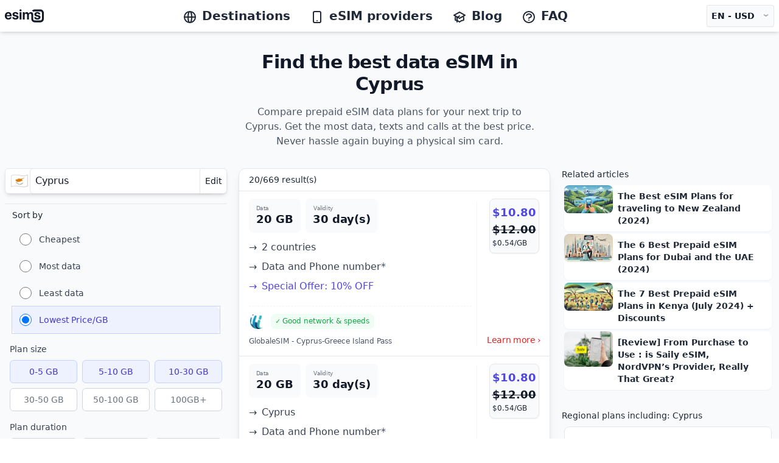

--- FILE ---
content_type: text/html; charset=utf-8
request_url: https://esims.io/en/countries/cyprus
body_size: 53010
content:
<!DOCTYPE html><html class="scroll-smooth" lang="en"><head><meta charSet="utf-8"/><meta name="viewport" content="width=device-width, height=device-height, initial-scale=1.0, user-scalable=no;user-scalable=0;"/><meta property="og:type" content="website"/><link rel="icon" href="/favicon.ico"/><meta property="og:image" content="https://esims.io/esims-og.png"/><meta name="apple-itunes-app" content="app-id=1475110563"/><link rel="apple-touch-icon" href="/apple-touch-icon.png"/><link rel="apple-touch-icon" sizes="57x57" href="/apple-touch-icon-57x57.png"/><link rel="apple-touch-icon" sizes="72x72" href="/apple-touch-icon-72x72.png"/><link rel="apple-touch-icon" sizes="76x76" href="/apple-touch-icon-76x76.png"/><link rel="apple-touch-icon" sizes="114x114" href="/apple-touch-icon-114x114.png"/><link rel="apple-touch-icon" sizes="120x120" href="/apple-touch-icon-120x120.png"/><link rel="apple-touch-icon" sizes="144x144" href="/apple-touch-icon-144x144.png"/><link rel="apple-touch-icon" sizes="152x152" href="/apple-touch-icon-152x152.png"/><link rel="apple-touch-icon" sizes="180x180" href="/apple-touch-icon-180x180.png"/><title>Cyprus eSIM - Compare 812 Travel Plans + Find The Best Rates and Features - esims.io</title><meta name="title" content="Cyprus eSIM - Compare 812 Travel Plans + Find The Best Rates and Features - esims.io"/><meta property="og:title" content="Cyprus eSIM - Compare 812 Travel Plans + Find The Best Rates and Features - esims.io"/><meta name="description" content="3G/4G/5G, Networks, Prices, SMS/Voice, Hotspot: Compare Options from Yesim, GlobaleSIM, Redteago, GoMoWorld, and 8 eSIM Providers for Cyprus."/><meta property="og:description" content="3G/4G/5G, Networks, Prices, SMS/Voice, Hotspot: Compare Options from Yesim, GlobaleSIM, Redteago, GoMoWorld, and 8 eSIM Providers for Cyprus."/><meta property="og:url" content="https://esims.io/en/countries/cyprus"/><meta property="og:locale" content="en"/><link rel="alternate" hrefLang="x-default" href="https://esims.io/countries/cyprus"/><link rel="alternate" hrefLang="en" href="https://esims.io/en/countries/cyprus"/><link rel="alternate" hrefLang="fr" href="https://esims.io/fr/countries/cyprus"/><link rel="alternate" hrefLang="es" href="https://esims.io/es/countries/cyprus"/><link rel="alternate" hrefLang="it" href="https://esims.io/it/countries/cyprus"/><link rel="alternate" hrefLang="de" href="https://esims.io/de/countries/cyprus"/><link rel="alternate" hrefLang="pt" href="https://esims.io/pt/countries/cyprus"/><link rel="alternate" hrefLang="hi" href="https://esims.io/hi/countries/cyprus"/><link rel="alternate" hrefLang="ja" href="https://esims.io/ja/countries/cyprus"/><meta name="next-head-count" content="31"/><script async="" src="https://www.googletagmanager.com/gtag/js?id=G-3LVFBRKN1T"></script><script>
            window.dataLayer = window.dataLayer || [];
            function gtag(){dataLayer.push(arguments);}
            gtag('js', new Date());
            gtag('config', 'G-3LVFBRKN1T', {
              page_path: window.location.pathname,
            });
          </script><link rel="preload" href="/_next/static/css/7c7214b6d6ef921f.css" as="style"/><link rel="stylesheet" href="/_next/static/css/7c7214b6d6ef921f.css" data-n-g=""/><noscript data-n-css=""></noscript><script defer="" nomodule="" src="/_next/static/chunks/polyfills-c67a75d1b6f99dc8.js"></script><script src="/_next/static/chunks/webpack-2ec64e43de9e8796.js" defer=""></script><script src="/_next/static/chunks/framework-bb5c596eafb42b22.js" defer=""></script><script src="/_next/static/chunks/main-402ecc11c8f95631.js" defer=""></script><script src="/_next/static/chunks/pages/_app-00936c61f88e1a5c.js" defer=""></script><script src="/_next/static/chunks/385-e84600ab620492bc.js" defer=""></script><script src="/_next/static/chunks/656-be0d19612b93a243.js" defer=""></script><script src="/_next/static/chunks/747-e7fb6ca95441b1ca.js" defer=""></script><script src="/_next/static/chunks/189-047feeabd716396f.js" defer=""></script><script src="/_next/static/chunks/632-d0c4e0a96bd6698f.js" defer=""></script><script src="/_next/static/chunks/662-9ca5de4b2b0ea1e6.js" defer=""></script><script src="/_next/static/chunks/328-848985a830492e17.js" defer=""></script><script src="/_next/static/chunks/462-6a98740f883c6de8.js" defer=""></script><script src="/_next/static/chunks/pages/countries/%5BcountrySlug%5D-9e234fdfdd79261a.js" defer=""></script><script src="/_next/static/Mv2NMr5YbAkZBjFk5VcX7/_buildManifest.js" defer=""></script><script src="/_next/static/Mv2NMr5YbAkZBjFk5VcX7/_ssgManifest.js" defer=""></script></head><body><div id="__next" data-reactroot=""><div class="bg-white antialiased"><div class="sticky top-0 z-30"><div><div class=" bg-white py-1 lg:py-1 shadow-md "><div><div></div></div><div class="mx-auto px-2"><div class="flex justify-between items-center lg:py-1 space-x-2 lg:space-x-10"><div class=" inline-flex "><div class="lg:hidden"><button type="button" class="bg-white rounded-md py-2 text-gray-800 hover:text-gray-800 hover:bg-gray-100 focus:outline-none focus:ring-2 focus:ring-inset focus:ring-red-500 "><svg class="h-6 w-6 inline text-gray-800" xmlns="http://www.w3.org/2000/svg" fill="none" viewBox="0 0 24 24" stroke="currentColor" aria-hidden="true"><path stroke-linecap="round" stroke-linejoin="round" stroke-width="2" d="M4 6h16M4 12h16M4 18h16"></path></svg></button></div><div class="my-auto ml-2 lg:ml-0 w-16 lg:w-auto "><div><span class="sr-only">esims.io</span><a href="/en/" class="flex title-font font-medium items-center text-gray-900 lg:mb-0"><span style="box-sizing:border-box;display:inline-block;overflow:hidden;width:initial;height:initial;background:none;opacity:1;border:0;margin:0;padding:0;position:relative;max-width:100%"><span style="box-sizing:border-box;display:block;width:initial;height:initial;background:none;opacity:1;border:0;margin:0;padding:0;max-width:100%"><img style="display:block;max-width:100%;width:initial;height:initial;background:none;opacity:1;border:0;margin:0;padding:0" alt="" aria-hidden="true" src="data:image/svg+xml,%3csvg%20xmlns=%27http://www.w3.org/2000/svg%27%20version=%271.1%27%20width=%2764%27%20height=%2724%27/%3e"/></span><img alt="esims.io logo" src="[data-uri]" decoding="async" data-nimg="intrinsic" style="position:absolute;top:0;left:0;bottom:0;right:0;box-sizing:border-box;padding:0;border:none;margin:auto;display:block;width:0;height:0;min-width:100%;max-width:100%;min-height:100%;max-height:100%"/><noscript><img alt="esims.io logo" srcSet="/esimslogo.svg 1x, /esimslogo.svg 2x" src="/esimslogo.svg" decoding="async" data-nimg="intrinsic" style="position:absolute;top:0;left:0;bottom:0;right:0;box-sizing:border-box;padding:0;border:none;margin:auto;display:block;width:0;height:0;min-width:100%;max-width:100%;min-height:100%;max-height:100%" loading="lazy"/></noscript></span></a></div></div></div><nav class="hidden lg:block justify-start space-x-4 lg:space-x-2 text-md xl:space-x-8 xl:text-xl"><a href="/en/countries-and-regions" class="font-semibold text-gray-800 hover:text-gray-900 inline"><svg xmlns="http://www.w3.org/2000/svg" class="h-6 w-6 inline mr-2" fill="none" viewBox="0 0 24 24" stroke="currentColor"><path stroke-linecap="round" stroke-linejoin="round" stroke-width="2" d="M21 12a9 9 0 01-9 9m9-9a9 9 0 00-9-9m9 9H3m9 9a9 9 0 01-9-9m9 9c1.657 0 3-4.03 3-9s-1.343-9-3-9m0 18c-1.657 0-3-4.03-3-9s1.343-9 3-9m-9 9a9 9 0 019-9"></path></svg>Destinations</a><a href="/en/providers" class="font-semibold text-gray-800 hover:text-gray-900 inline"><svg xmlns="http://www.w3.org/2000/svg" class="h-6 w-6 mr-2 inline" fill="none" viewBox="0 0 24 24" stroke="currentColor"><path stroke-linecap="round" stroke-linejoin="round" stroke-width="2" d="M12 18h.01M8 21h8a2 2 0 002-2V5a2 2 0 00-2-2H8a2 2 0 00-2 2v14a2 2 0 002 2z"></path></svg>eSIM providers</a><a href="/en/blog" class="font-semibold text-gray-800 hover:text-gray-900 inline"><svg xmlns="http://www.w3.org/2000/svg" class="h-6 w-6 mr-2 inline" fill="none" viewBox="0 0 24 24" stroke="currentColor"><path d="M12 14l9-5-9-5-9 5 9 5z"></path><path d="M12 14l6.16-3.422a12.083 12.083 0 01.665 6.479A11.952 11.952 0 0012 20.055a11.952 11.952 0 00-6.824-2.998 12.078 12.078 0 01.665-6.479L12 14z"></path><path stroke-linecap="round" stroke-linejoin="round" stroke-width="2" d="M12 14l9-5-9-5-9 5 9 5zm0 0l6.16-3.422a12.083 12.083 0 01.665 6.479A11.952 11.952 0 0012 20.055a11.952 11.952 0 00-6.824-2.998 12.078 12.078 0 01.665-6.479L12 14zm-4 6v-7.5l4-2.222"></path></svg>Blog</a><a href="/en/faq" class="font-semibold text-gray-800 hover:text-gray-900"><svg xmlns="http://www.w3.org/2000/svg" class="h-6 w-6 mr-2 inline" fill="none" viewBox="0 0 24 24" stroke="currentColor"><path stroke-linecap="round" stroke-linejoin="round" stroke-width="2" d="M8.228 9c.549-1.165 2.03-2 3.772-2 2.21 0 4 1.343 4 3 0 1.4-1.278 2.575-3.006 2.907-.542.104-.994.54-.994 1.093m0 3h.01M21 12a9 9 0 11-18 0 9 9 0 0118 0z"></path></svg>FAQ</a></nav><div class="flex"><div class="align-middle"><button type="button" class="rounded bg-gray-50 px-2 py-2 text-xs lg:text-sm lg:text-md font-semibold text-gray-900 shadow-sm ring-1 ring-inset ring-gray-200 hover:bg-gray-50 h-full flex flex-row space-x-3 align-middle"><div>EN<!-- --> -<!-- --> <!-- -->USD</div><div class="-mt-1 text-gray-400 scale-x-125">⌄</div></button></div><div class="hidden"><button class="shadow-md mt-1 ml-0.5 pl-1 py-3 flex transition-all duration-500 bg-indigo-600 hover:bg-indigo-700 rounded-lg shadow-sm hover:shadow-md"><p class="px-2 text-sm text-center my-auto font-medium text-white truncate">Write a review</p></button></div></div></div></div><div class="invisible hidden border border-gray-200 bg-gray-50  px-2 w-full py-2 lg:py-4 z-40 overflow-y-hidden   shadow-xl top-0   "><div class="flex flex-row justify-between "><span style="box-sizing:border-box;display:inline-block;overflow:hidden;width:initial;height:initial;background:none;opacity:1;border:0;margin:0;padding:0;position:relative;max-width:100%"><span style="box-sizing:border-box;display:block;width:initial;height:initial;background:none;opacity:1;border:0;margin:0;padding:0;max-width:100%"><img style="display:block;max-width:100%;width:initial;height:initial;background:none;opacity:1;border:0;margin:0;padding:0" alt="" aria-hidden="true" src="data:image/svg+xml,%3csvg%20xmlns=%27http://www.w3.org/2000/svg%27%20version=%271.1%27%20width=%2764%27%20height=%2724%27/%3e"/></span><img alt="esims.io logo" src="[data-uri]" decoding="async" data-nimg="intrinsic" style="position:absolute;top:0;left:0;bottom:0;right:0;box-sizing:border-box;padding:0;border:none;margin:auto;display:block;width:0;height:0;min-width:100%;max-width:100%;min-height:100%;max-height:100%"/><noscript><img alt="esims.io logo" srcSet="/esimslogo.svg 1x, /esimslogo.svg 2x" src="/esimslogo.svg" decoding="async" data-nimg="intrinsic" style="position:absolute;top:0;left:0;bottom:0;right:0;box-sizing:border-box;padding:0;border:none;margin:auto;display:block;width:0;height:0;min-width:100%;max-width:100%;min-height:100%;max-height:100%" loading="lazy"/></noscript></span><button type="button" class="rounded-md text-gray-900 focus:outline-none focus:ring-2 focus:ring-white"><svg xmlns="http://www.w3.org/2000/svg" fill="none" viewBox="0 0 24 24" stroke-width="2" stroke="currentColor" aria-hidden="true" class="ml-1 flex h-8 w-8 top-2 right-2"><path stroke-linecap="round" stroke-linejoin="round" d="M6 18L18 6M6 6l12 12"></path></svg></button></div><div class="flex flex-row justify-end space-x-2 pt-2 lg:space-x-10 lg:px-60 overflow-x-hidden "><div class="w-full bg-white border border-gray-200 p-2 rounded-lg shadow-md overflow-y-auto max-h-[65vh] lg:max-h-[50vh] mb-4"><fieldset class="w-full"><legend class="text-base font-semibold text-gray-900">Language</legend><div class="mt-2 divide-y divide-gray-200 border-b border-t border-gray-200"><label for="locale-en" class="block relative flex items-center py-2 cursor-pointer w-full"><div class="min-w-0 flex-1 text-sm leading-6"><span class="select-none font-medium text-gray-900">English 🇺🇸 (EN)</span></div><div class="ml-3 flex h-6 items-center"><input type="radio" id="locale-en" name="locale" value="en" class="h-4 w-4 border-gray-300 text-indigo-600 focus:ring-indigo-600" checked=""/></div></label><label for="locale-fr" class="block relative flex items-center py-2 cursor-pointer w-full"><div class="min-w-0 flex-1 text-sm leading-6"><span class="select-none font-medium text-gray-900">Français 🇫🇷 (FR)</span></div><div class="ml-3 flex h-6 items-center"><input type="radio" id="locale-fr" name="locale" value="fr" class="h-4 w-4 border-gray-300 text-indigo-600 focus:ring-indigo-600"/></div></label><label for="locale-es" class="block relative flex items-center py-2 cursor-pointer w-full"><div class="min-w-0 flex-1 text-sm leading-6"><span class="select-none font-medium text-gray-900">Español 🇪🇸 (ES)</span></div><div class="ml-3 flex h-6 items-center"><input type="radio" id="locale-es" name="locale" value="es" class="h-4 w-4 border-gray-300 text-indigo-600 focus:ring-indigo-600"/></div></label><label for="locale-it" class="block relative flex items-center py-2 cursor-pointer w-full"><div class="min-w-0 flex-1 text-sm leading-6"><span class="select-none font-medium text-gray-900">Italiano 🇮🇹 (IT)</span></div><div class="ml-3 flex h-6 items-center"><input type="radio" id="locale-it" name="locale" value="it" class="h-4 w-4 border-gray-300 text-indigo-600 focus:ring-indigo-600"/></div></label><label for="locale-de" class="block relative flex items-center py-2 cursor-pointer w-full"><div class="min-w-0 flex-1 text-sm leading-6"><span class="select-none font-medium text-gray-900">Deutsch 🇩🇪 (DE)</span></div><div class="ml-3 flex h-6 items-center"><input type="radio" id="locale-de" name="locale" value="de" class="h-4 w-4 border-gray-300 text-indigo-600 focus:ring-indigo-600"/></div></label><label for="locale-pt" class="block relative flex items-center py-2 cursor-pointer w-full"><div class="min-w-0 flex-1 text-sm leading-6"><span class="select-none font-medium text-gray-900">Português 🇵🇹 (PT)</span></div><div class="ml-3 flex h-6 items-center"><input type="radio" id="locale-pt" name="locale" value="pt" class="h-4 w-4 border-gray-300 text-indigo-600 focus:ring-indigo-600"/></div></label><label for="locale-hi" class="block relative flex items-center py-2 cursor-pointer w-full"><div class="min-w-0 flex-1 text-sm leading-6"><span class="select-none font-medium text-gray-900">हिन्दी 🇮🇳 (HI)</span></div><div class="ml-3 flex h-6 items-center"><input type="radio" id="locale-hi" name="locale" value="hi" class="h-4 w-4 border-gray-300 text-indigo-600 focus:ring-indigo-600"/></div></label><label for="locale-ja" class="block relative flex items-center py-2 cursor-pointer w-full"><div class="min-w-0 flex-1 text-sm leading-6"><span class="select-none font-medium text-gray-900">日本語 🇯🇵 (JA)</span></div><div class="ml-3 flex h-6 items-center"><input type="radio" id="locale-ja" name="locale" value="ja" class="h-4 w-4 border-gray-300 text-indigo-600 focus:ring-indigo-600"/></div></label></div></fieldset></div><div class="w-full bg-white border border-gray-200 p-2 rounded-lg shadow-md overflow-y-auto max-h-[65vh] lg:max-h-[50vh] mb-4"><fieldset class="w-full"><legend class="text-base font-semibold text-gray-900 bg-white z-10">Currency</legend><div class="mt-2 divide-y divide-gray-200 border-b border-t border-gray-200"><label for="currency-EUR" class="block relative flex items-center py-2 cursor-pointer w-full"><div class="min-w-0 flex-1 text-sm leading-6"><span class="select-none font-medium text-gray-900">EUR<!-- --> (<!-- -->€<!-- -->)</span></div><div class="ml-3 flex h-6 items-center"><input type="radio" id="currency-EUR" name="currency" value="EUR" class="h-4 w-4 border-gray-300 text-indigo-600 focus:ring-indigo-600"/></div></label><label for="currency-USD" class="block relative flex items-center py-2 cursor-pointer w-full"><div class="min-w-0 flex-1 text-sm leading-6"><span class="select-none font-medium text-gray-900">USD<!-- --> (<!-- -->$<!-- -->)</span></div><div class="ml-3 flex h-6 items-center"><input type="radio" id="currency-USD" name="currency" value="USD" class="h-4 w-4 border-gray-300 text-indigo-600 focus:ring-indigo-600" checked=""/></div></label><label for="currency-JPY" class="block relative flex items-center py-2 cursor-pointer w-full"><div class="min-w-0 flex-1 text-sm leading-6"><span class="select-none font-medium text-gray-900">JPY<!-- --> (<!-- -->¥<!-- -->)</span></div><div class="ml-3 flex h-6 items-center"><input type="radio" id="currency-JPY" name="currency" value="JPY" class="h-4 w-4 border-gray-300 text-indigo-600 focus:ring-indigo-600"/></div></label><label for="currency-GBP" class="block relative flex items-center py-2 cursor-pointer w-full"><div class="min-w-0 flex-1 text-sm leading-6"><span class="select-none font-medium text-gray-900">GBP<!-- --> (<!-- -->£<!-- -->)</span></div><div class="ml-3 flex h-6 items-center"><input type="radio" id="currency-GBP" name="currency" value="GBP" class="h-4 w-4 border-gray-300 text-indigo-600 focus:ring-indigo-600"/></div></label><label for="currency-AUD" class="block relative flex items-center py-2 cursor-pointer w-full"><div class="min-w-0 flex-1 text-sm leading-6"><span class="select-none font-medium text-gray-900">AUD<!-- --> (<!-- -->$<!-- -->)</span></div><div class="ml-3 flex h-6 items-center"><input type="radio" id="currency-AUD" name="currency" value="AUD" class="h-4 w-4 border-gray-300 text-indigo-600 focus:ring-indigo-600"/></div></label><label for="currency-CHF" class="block relative flex items-center py-2 cursor-pointer w-full"><div class="min-w-0 flex-1 text-sm leading-6"><span class="select-none font-medium text-gray-900">CHF<!-- --> (<!-- -->CHF<!-- -->)</span></div><div class="ml-3 flex h-6 items-center"><input type="radio" id="currency-CHF" name="currency" value="CHF" class="h-4 w-4 border-gray-300 text-indigo-600 focus:ring-indigo-600"/></div></label><label for="currency-CNY" class="block relative flex items-center py-2 cursor-pointer w-full"><div class="min-w-0 flex-1 text-sm leading-6"><span class="select-none font-medium text-gray-900">CNY<!-- --> (<!-- -->¥/元<!-- -->)</span></div><div class="ml-3 flex h-6 items-center"><input type="radio" id="currency-CNY" name="currency" value="CNY" class="h-4 w-4 border-gray-300 text-indigo-600 focus:ring-indigo-600"/></div></label><label for="currency-SEK" class="block relative flex items-center py-2 cursor-pointer w-full"><div class="min-w-0 flex-1 text-sm leading-6"><span class="select-none font-medium text-gray-900">SEK<!-- --> (<!-- -->kr<!-- -->)</span></div><div class="ml-3 flex h-6 items-center"><input type="radio" id="currency-SEK" name="currency" value="SEK" class="h-4 w-4 border-gray-300 text-indigo-600 focus:ring-indigo-600"/></div></label><label for="currency-NZD" class="block relative flex items-center py-2 cursor-pointer w-full"><div class="min-w-0 flex-1 text-sm leading-6"><span class="select-none font-medium text-gray-900">NZD<!-- --> (<!-- -->$<!-- -->)</span></div><div class="ml-3 flex h-6 items-center"><input type="radio" id="currency-NZD" name="currency" value="NZD" class="h-4 w-4 border-gray-300 text-indigo-600 focus:ring-indigo-600"/></div></label><label for="currency-INR" class="block relative flex items-center py-2 cursor-pointer w-full"><div class="min-w-0 flex-1 text-sm leading-6"><span class="select-none font-medium text-gray-900">INR<!-- --> (<!-- -->₹<!-- -->)</span></div><div class="ml-3 flex h-6 items-center"><input type="radio" id="currency-INR" name="currency" value="INR" class="h-4 w-4 border-gray-300 text-indigo-600 focus:ring-indigo-600"/></div></label><label for="currency-RUB" class="block relative flex items-center py-2 cursor-pointer w-full"><div class="min-w-0 flex-1 text-sm leading-6"><span class="select-none font-medium text-gray-900">RUB<!-- --> (<!-- -->₽<!-- -->)</span></div><div class="ml-3 flex h-6 items-center"><input type="radio" id="currency-RUB" name="currency" value="RUB" class="h-4 w-4 border-gray-300 text-indigo-600 focus:ring-indigo-600"/></div></label><label for="currency-CAD" class="block relative flex items-center py-2 cursor-pointer w-full"><div class="min-w-0 flex-1 text-sm leading-6"><span class="select-none font-medium text-gray-900">CAD<!-- --> (<!-- -->$<!-- -->)</span></div><div class="ml-3 flex h-6 items-center"><input type="radio" id="currency-CAD" name="currency" value="CAD" class="h-4 w-4 border-gray-300 text-indigo-600 focus:ring-indigo-600"/></div></label></div></fieldset></div></div></div><div class="hidden" role="button" tabindex="0"></div></div></div></div><div class="bg-gray-50 antialiased z-20 "><style>
      #nprogress {
        pointer-events: none;
      }
      #nprogress .bar {
        background: #29D;
        position: fixed;
        z-index: 9999;
        top: 0;
        left: 0;
        width: 100%;
        height: 4px;
      }
      #nprogress .peg {
        display: block;
        position: absolute;
        right: 0px;
        width: 100px;
        height: 100%;
        box-shadow: 0 0 10px #29D, 0 0 5px #29D;
        opacity: 1;
        -webkit-transform: rotate(3deg) translate(0px, -4px);
        -ms-transform: rotate(3deg) translate(0px, -4px);
        transform: rotate(3deg) translate(0px, -4px);
      }
      #nprogress .spinner {
        display: block;
        position: fixed;
        z-index: 1031;
        top: 15px;
        right: 15px;
      }
      #nprogress .spinner-icon {
        width: 18px;
        height: 18px;
        box-sizing: border-box;
        border: solid 2px transparent;
        border-top-color: #29D;
        border-left-color: #29D;
        border-radius: 50%;
        -webkit-animation: nprogresss-spinner 400ms linear infinite;
        animation: nprogress-spinner 400ms linear infinite;
      }
      .nprogress-custom-parent {
        overflow: hidden;
        position: relative;
      }
      .nprogress-custom-parent #nprogress .spinner,
      .nprogress-custom-parent #nprogress .bar {
        position: absolute;
      }
      @-webkit-keyframes nprogress-spinner {
        0% {
          -webkit-transform: rotate(0deg);
        }
        100% {
          -webkit-transform: rotate(360deg);
        }
      }
      @keyframes nprogress-spinner {
        0% {
          transform: rotate(0deg);
        }
        100% {
          transform: rotate(360deg);
        }
      }
    </style><div><div class="App bg-gray-50 "><div><div><div class=""><section class="w-full flex flex-col justify-center items-center "><div class="text-center z-10 max-w-lg mt-8 mb-2 lg:mb-4"><h1 class="text-xl lg:text-3xl mb-4 font-extrabold tracking-tight text-gray-900">Find the best data eSIM in Cyprus</h1><p class="text-gray-600 text-md lg:text-md px-4 ">Compare prepaid eSIM data plans for your next trip to Cyprus. Get the most data, texts and calls at the best price. Never hassle again buying a physical sim card.</p></div></section></div></div><div class="max-w-7xl mx-auto lg:px-2"><div class="grid lg:grid-flow-col xs:grid-cols-1 "><aside class="sticky top-1 lg:h-screen z-20 lg:sticky lg:-top-0 mt-4"><div class="mb-2 mx-2 lg:mx-0"><div class="flex overflow-visible w-full shadow-md rounded-lg"><div class="overflow-hidden py-1 pr-3 pl-2 my-auto mr-3 -mr-2 text-2xl bg-white rounded-l-md border border-gray-200 cursor-default">🇨🇾</div><div class="flex w-full"><input type="text" name="currentCountry" id="currentCountry" class="inline-flex pl-2 w-full font-medium text-gray-900 bg-white rounded-l-md border-t border-b border-l border-gray-200 shadow-sm cursor-default -pr-2 focus:outline-none focus:ring-gray-300 focus:border-gray-200 text-md" placeholder="Where are you going ?" value="Cyprus" readonly=""/><button type="submit" class="px-2 -ml-5 text-sm font-medium text-gray-900 align-middle bg-white rounded-r-md border-t border-r border-b border-l border-gray-200 shadow-sm cursor-default border-l-1 hover:bg-gray-50 focus:outline-none focus:ring-2 focus:ring-offset-2 focus:ring-gray-500">Edit</button></div><div class="Autocomplete hidden w-full"><div><div><div class="sc-eCYdqJ fmfAt"><div class="wrapper"><div class="sc-hKMtZM fXsTwl"><input class="text-ellipsis overflow-hidden" spellcheck="false" value="" placeholder="Going to: country, region"/></div></div></div></div></div></div></div></div><div class="bg-gray-50 border-b border-gray-200 shadow-sm lg:py-0 lg:border-none lg:shadow-none"><div class="lg:hidden flex flex-row bg-gray-50 m-auto p-auto w-screen -mt-1 "><div class="flex overflow-x-scroll hide-scroll-bar no-scrollbar "><div class="flex flex-nowrap py-1.5 pr-2 pl-1 "><button class="lg:hidden block pl-2 bg-white active:bg-blue-50 border border-2 border-gray-200 text-gray-700 items-center justify-center ml-1 relative inline-flex items-center justify-center overflow-hidden group rounded-md"><span style="box-sizing:border-box;display:inline-block;overflow:hidden;width:initial;height:initial;background:none;opacity:1;border:0;margin:0;padding:0;position:relative;max-width:100%"><span style="box-sizing:border-box;display:block;width:initial;height:initial;background:none;opacity:1;border:0;margin:0;padding:0;max-width:100%"><img style="display:block;max-width:100%;width:initial;height:initial;background:none;opacity:1;border:0;margin:0;padding:0" alt="" aria-hidden="true" src="data:image/svg+xml,%3csvg%20xmlns=%27http://www.w3.org/2000/svg%27%20version=%271.1%27%20width=%2719%27%20height=%2719%27/%3e"/></span><img alt="discount code" src="[data-uri]" decoding="async" data-nimg="intrinsic" style="position:absolute;top:0;left:0;bottom:0;right:0;box-sizing:border-box;padding:0;border:none;margin:auto;display:block;width:0;height:0;min-width:100%;max-width:100%;min-height:100%;max-height:100%"/><noscript><img alt="discount code" srcSet="/sort2.svg 1x, /sort2.svg 2x" src="/sort2.svg" decoding="async" data-nimg="intrinsic" style="position:absolute;top:0;left:0;bottom:0;right:0;box-sizing:border-box;padding:0;border:none;margin:auto;display:block;width:0;height:0;min-width:100%;max-width:100%;min-height:100%;max-height:100%" loading="lazy"/></noscript></span><div class="relative pt-4 pb-1 bg-gray-900 rounded-md bg-opacity-0"><span class="text-xs scale-75 absolute left-2 font-light -mt-3 -ml-1 text-gray-500">Sort by</span><div class="mx-2 font-medium text-sm flex flex-row flex-grow flex-nowrap whitespace-nowrap justify-between space-x-3"><div> <!-- -->Lowest Price/GB</div><div class="-mt-2 text-gray-400 scale-x-125">⌄</div></div></div></button><button class="bg-white active:bg-blue-50 border border-2 border-gray-200 text-gray-700 items-center justify-center ml-1 relative inline-flex items-center justify-center overflow-hidden group rounded-md"><div class="relative pt-4 pb-1 bg-gray-900 rounded-md bg-opacity-0"><span class="text-xs scale-75 absolute left-2 font-light -mt-3 -ml-1 text-gray-500">Plan size</span><div class="mx-2 font-medium text-sm flex flex-row flex-grow flex-nowrap whitespace-nowrap justify-between space-x-3"><div class="mx-1">0 - 30GB</div><div class="-mt-2 text-gray-400 scale-x-125">⌄</div></div></div></button><button class="bg-white active:bg-blue-50 border border-2 border-gray-200 text-gray-700 items-center justify-center ml-1 relative inline-flex items-center justify-center overflow-hidden group rounded-md"><div class="relative pt-4 pb-1 bg-gray-900 rounded-md bg-opacity-0"><span class="text-xs scale-75 absolute left-2 font-light -mt-3 -ml-1 text-gray-500">Plan duration</span><div class="mx-2 font-medium text-sm flex flex-row flex-grow flex-nowrap whitespace-nowrap justify-between space-x-3"><div class="mx-1">1 - -1 day(s)</div><div class="-mt-2 text-gray-400 scale-x-125">⌄</div></div></div></button><button class="bg-white active:bg-blue-50 border border-2 border-gray-200 text-gray-700 items-center justify-center ml-1 relative inline-flex items-center justify-center overflow-hidden group rounded-md"><div class="relative pt-4 pb-1 bg-gray-900 rounded-md bg-opacity-0"><span class="text-xs scale-75 absolute left-2 font-light -mt-3 -ml-1 text-gray-500">Plan options</span><div class="mx-2 font-medium text-sm flex flex-row flex-grow flex-nowrap whitespace-nowrap justify-between space-x-3"><div class="mx-1">Voice, SMS, multiple countries</div><div class="-mt-2 text-gray-400 scale-x-125">⌄</div></div></div></button> </div></div></div><div class="hidden lg:block w-full px-2 lg:px-3 lg:bg-gray-50 border-t  pt-2  lg:mt-4 lg:visible lg:block lg:relative lg:shadow-none lg:rounded-none lg:top-0"><div><fieldset><div><legend class="block text-sm font-medium text-gray-800">Sort by</legend></div><div class="mt-2" id="sorting"><label for="sortByCheapest" class="flex items-center p-3 rounded-lg transition-colors duration-200 ease-in-out
    hover:bg-gray-100"><div class="flex items-center flex-grow"><input type="radio" id="sortByCheapest" name="sortby" value="CHEAPEST_FIRST" class="h-5 w-5 text-indigo-600 border-gray-300 focus:ring-indigo-500"/><span class="ml-3 flex-grow text-sm font-medium text-gray-700">Cheapest</span></div></label><label for="sortByMostData" class="flex items-center p-3 rounded-lg transition-colors duration-200 ease-in-out
    hover:bg-gray-100"><div class="flex items-center flex-grow"><input type="radio" id="sortByMostData" name="sortby" value="MOST_DATA" class="h-5 w-5 text-indigo-600 border-gray-300 focus:ring-indigo-500"/><span class="ml-3 flex-grow text-sm font-medium text-gray-700">Most data</span></div></label><label for="sortByLeastData" class="flex items-center p-3 rounded-lg transition-colors duration-200 ease-in-out
    hover:bg-gray-100"><div class="flex items-center flex-grow"><input type="radio" id="sortByLeastData" name="sortby" value="LEAST_DATA" class="h-5 w-5 text-indigo-600 border-gray-300 focus:ring-indigo-500"/><span class="ml-3 flex-grow text-sm font-medium text-gray-700">Least data</span></div></label><label for="sortByLowestPriceGbData" class="flex items-center p-3 rounded-lg transition-colors duration-200 ease-in-out
    bg-indigo-50 outline outline-1 outline-indigo-200 "><div class="flex items-center flex-grow"><input type="radio" id="sortByLowestPriceGbData" name="sortby" value="LOWEST_PRICE_BY_GB" checked="" class="h-5 w-5 text-indigo-600 border-gray-300 focus:ring-indigo-500"/><span class="ml-3 flex-grow text-sm font-medium text-indigo-700">Lowest Price/GB</span></div></label></div></fieldset></div></div><div class="lg:hidden invisible hidden absolute z-50 shadow-lg bg-gray-50 border px-1 border-t py-4 w-full"><div class="px-2"><fieldset><div class="space-y-2 flex flex-col" id="sorting"><input type="button" id="sortByCheapest" value="Cheapest" class="text-gray-900 text-md text-center font-medium hover:bg-gray-200 w-full h-10 rounded-md"/><input type="button" id="sortByMostData" value="Most data" class="text-gray-900 text-md text-center font-medium hover:bg-gray-200 w-full h-10 rounded-md"/><input type="button" id="sortByLeastData" value="Least data" class="text-gray-900 text-md text-center font-medium hover:bg-gray-200 w-full h-10 rounded-md"/><input type="button" id="sortByLowestPriceGbData" value="Lowest Price/GB" class="bg-gray-200 text-blue-600 text-md text-center font-medium hover:bg-gray-200 w-full h-10 rounded-md"/></div></fieldset></div></div><div class="invisible hidden px-2 lg:px-auto space-y-4 lg:space-y-auto  w-full lg:bg-gray-50  pb-4   lg:mt-0 lg:visible lg:relative lg:block lg:shadow-none lg:top-0"><div class="mt-1 lg:mt-4"><label class="block text-sm font-medium text-gray-700 mb-2">Plan size</label><div class="grid grid-cols-3 gap-2"><button class="bg-indigo-50 text-indigo-700 border-indigo-200 px-3 py-2 text-sm font-medium rounded-md border transition-colors duration-150 ease-in-out">0-5 GB</button><button class="bg-indigo-50 text-indigo-700 border-indigo-200 px-3 py-2 text-sm font-medium rounded-md border transition-colors duration-150 ease-in-out">5-10 GB</button><button class="bg-indigo-50 text-indigo-700 border-indigo-200 px-3 py-2 text-sm font-medium rounded-md border transition-colors duration-150 ease-in-out">10-30 GB</button><button class="bg-white text-gray-500 hover:bg-gray-100 border-gray-300 px-3 py-2 text-sm font-medium rounded-md border transition-colors duration-150 ease-in-out">30-50 GB</button><button class="bg-white text-gray-500 hover:bg-gray-100 border-gray-300 px-3 py-2 text-sm font-medium rounded-md border transition-colors duration-150 ease-in-out">50-100 GB</button><button class="bg-white text-gray-500 hover:bg-gray-100 border-gray-300 px-3 py-2 text-sm font-medium rounded-md border transition-colors duration-150 ease-in-out">100GB+</button></div></div><div class="mt-6 "><label class="block text-sm font-medium text-gray-700 mb-2">Plan duration</label><div class="grid grid-cols-3 gap-2"><button class="bg-white text-gray-500 hover:bg-gray-100 border-gray-300 px-3 py-2 text-sm font-medium rounded-md border transition-colors duration-150 ease-in-out">1-7 days</button><button class="bg-white text-gray-500 hover:bg-gray-100 border-gray-300 px-3 py-2 text-sm font-medium rounded-md border transition-colors duration-150 ease-in-out">7-14 days</button><button class="bg-white text-gray-500 hover:bg-gray-100 border-gray-300 px-3 py-2 text-sm font-medium rounded-md border transition-colors duration-150 ease-in-out">14-21 days</button><button class="bg-white text-gray-500 hover:bg-gray-100 border-gray-300 px-3 py-2 text-sm font-medium rounded-md border transition-colors duration-150 ease-in-out">21-60 days</button><button class="bg-white text-gray-500 hover:bg-gray-100 border-gray-300 px-3 py-2 text-sm font-medium rounded-md border transition-colors duration-150 ease-in-out">60-90 days</button><button class="bg-white text-gray-500 hover:bg-gray-100 border-gray-300 px-3 py-2 text-sm font-medium rounded-md border transition-colors duration-150 ease-in-out">90+ days</button></div></div><div class="mt-4   "><div class="mt-4" id="phoneNumberFilterDiv"><label class="block text-sm font-medium text-gray-700 mb-2">Plan options</label><div class="flex items-center my-4"><button class="bg-gray-200 relative inline-flex h-6 w-11 flex-shrink-0 cursor-pointer rounded-full border-2 border-transparent transition-colors duration-200 ease-in-out focus:outline-none focus:ring-2 focus:ring-indigo-500 focus:ring-offset-2" id="headlessui-switch-undefined" role="switch" type="button" tabindex="0" aria-checked="false"><span aria-hidden="true" class="translate-x-0 pointer-events-none inline-block h-5 w-5 transform rounded-full bg-white shadow ring-0 transition duration-200 ease-in-out"></span></button><span class="ml-3" id="headlessui-label-undefined"><span class="text-sm font-medium text-gray-900">Display plans with subscriptions</span></span></div><div class="flex items-center my-4"><button class="bg-gray-200 relative inline-flex h-6 w-11 flex-shrink-0 cursor-pointer rounded-full border-2 border-transparent transition-colors duration-200 ease-in-out focus:outline-none focus:ring-2 focus:ring-indigo-500 focus:ring-offset-2" id="headlessui-switch-undefined" role="switch" type="button" tabindex="0" aria-checked="false"><span aria-hidden="true" class="translate-x-0 pointer-events-none inline-block h-5 w-5 transform rounded-full bg-white shadow ring-0 transition duration-200 ease-in-out"></span></button><span class="ml-3" id="headlessui-label-undefined"><span class="text-sm font-medium text-gray-900">Show only plans with voice/SMS</span></span></div></div><div class="mt-4"><field><div><label class="block text-sm font-medium text-gray-700 mb-2">Other compatible countries</label></div><style data-emotion="css b62m3t-container">.css-b62m3t-container{position:relative;box-sizing:border-box;}</style><div class="z-10 shadow-sm rounded-md css-b62m3t-container"><style data-emotion="css 7pg0cj-a11yText">.css-7pg0cj-a11yText{z-index:9999;border:0;clip:rect(1px, 1px, 1px, 1px);height:1px;width:1px;position:absolute;overflow:hidden;padding:0;white-space:nowrap;}</style><span id="react-select-839-live-region" class="css-7pg0cj-a11yText"></span><span aria-live="polite" aria-atomic="false" aria-relevant="additions text" class="css-7pg0cj-a11yText"></span><style data-emotion="css 13cymwt-control">.css-13cymwt-control{-webkit-align-items:center;-webkit-box-align:center;-ms-flex-align:center;align-items:center;cursor:default;display:-webkit-box;display:-webkit-flex;display:-ms-flexbox;display:flex;-webkit-box-flex-wrap:wrap;-webkit-flex-wrap:wrap;-ms-flex-wrap:wrap;flex-wrap:wrap;-webkit-box-pack:justify;-webkit-justify-content:space-between;justify-content:space-between;min-height:38px;outline:0!important;position:relative;-webkit-transition:all 100ms;transition:all 100ms;background-color:hsl(0, 0%, 100%);border-color:hsl(0, 0%, 80%);border-radius:4px;border-style:solid;border-width:1px;box-sizing:border-box;}.css-13cymwt-control:hover{border-color:hsl(0, 0%, 70%);}</style><div class=" css-13cymwt-control"><style data-emotion="css hlgwow">.css-hlgwow{-webkit-align-items:center;-webkit-box-align:center;-ms-flex-align:center;align-items:center;display:grid;-webkit-flex:1;-ms-flex:1;flex:1;-webkit-box-flex-wrap:wrap;-webkit-flex-wrap:wrap;-ms-flex-wrap:wrap;flex-wrap:wrap;-webkit-overflow-scrolling:touch;position:relative;overflow:hidden;padding:2px 8px;box-sizing:border-box;}</style><div class=" css-hlgwow" style="display:grid"><style data-emotion="css 1jqq78o-placeholder">.css-1jqq78o-placeholder{grid-area:1/1/2/3;color:hsl(0, 0%, 50%);margin-left:2px;margin-right:2px;box-sizing:border-box;}</style><div class=" css-1jqq78o-placeholder" id="react-select-839-placeholder">Add more destinations...</div><style data-emotion="css 19bb58m">.css-19bb58m{visibility:visible;-webkit-flex:1 1 auto;-ms-flex:1 1 auto;flex:1 1 auto;display:inline-grid;grid-area:1/1/2/3;grid-template-columns:0 min-content;margin:2px;padding-bottom:2px;padding-top:2px;color:hsl(0, 0%, 20%);box-sizing:border-box;}.css-19bb58m:after{content:attr(data-value) " ";visibility:hidden;white-space:pre;grid-area:1/2;font:inherit;min-width:2px;border:0;margin:0;outline:0;padding:0;}</style><div class=" css-19bb58m" data-value=""><input type="text" class="outline-none border-none shadow-none focus:ring-transparent" style="label:input;color:inherit;background:0;opacity:1;width:100%;grid-area:1 / 2;font:inherit;min-width:2px;border:0;margin:0;outline:0;padding:0" autoCapitalize="none" autoComplete="off" autoCorrect="off" id="react-select-839-input" spellcheck="false" tabindex="0" value="" aria-autocomplete="list" aria-expanded="false" aria-haspopup="true" role="combobox" aria-describedby="react-select-839-placeholder"/></div></div><style data-emotion="css 1wy0on6">.css-1wy0on6{-webkit-align-items:center;-webkit-box-align:center;-ms-flex-align:center;align-items:center;-webkit-align-self:stretch;-ms-flex-item-align:stretch;align-self:stretch;display:-webkit-box;display:-webkit-flex;display:-ms-flexbox;display:flex;-webkit-flex-shrink:0;-ms-flex-negative:0;flex-shrink:0;box-sizing:border-box;}</style><div class=" css-1wy0on6"><style data-emotion="css 1u9des2-indicatorSeparator">.css-1u9des2-indicatorSeparator{-webkit-align-self:stretch;-ms-flex-item-align:stretch;align-self:stretch;width:1px;background-color:hsl(0, 0%, 80%);margin-bottom:8px;margin-top:8px;box-sizing:border-box;}</style><span class=" css-1u9des2-indicatorSeparator"></span><style data-emotion="css 1xc3v61-indicatorContainer">.css-1xc3v61-indicatorContainer{display:-webkit-box;display:-webkit-flex;display:-ms-flexbox;display:flex;-webkit-transition:color 150ms;transition:color 150ms;color:hsl(0, 0%, 80%);padding:8px;box-sizing:border-box;}.css-1xc3v61-indicatorContainer:hover{color:hsl(0, 0%, 60%);}</style><div class=" css-1xc3v61-indicatorContainer" aria-hidden="true"><style data-emotion="css 8mmkcg">.css-8mmkcg{display:inline-block;fill:currentColor;line-height:1;stroke:currentColor;stroke-width:0;}</style><svg height="20" width="20" viewBox="0 0 20 20" aria-hidden="true" focusable="false" class="css-8mmkcg"><path d="M4.516 7.548c0.436-0.446 1.043-0.481 1.576 0l3.908 3.747 3.908-3.747c0.533-0.481 1.141-0.446 1.574 0 0.436 0.445 0.408 1.197 0 1.615-0.406 0.418-4.695 4.502-4.695 4.502-0.217 0.223-0.502 0.335-0.787 0.335s-0.57-0.112-0.789-0.335c0 0-4.287-4.084-4.695-4.502s-0.436-1.17 0-1.615z"></path></svg></div></div></div></div></field></div></div></div><div class="hidden" role="button" tabindex="0"></div></div></aside><div class="mx-2"><div id="productList"><div class="w-full lg:w-[32rem] mx-auto bg-white rounded-xl shadow-lg border border-gray-200 overflow-hidden mb-4 mt-4 divide-y " id="productslist"><div class="relative flex items-center justify-between pl-4 pr-2 lg:pr-4 py-2"><div class="flex text-sm font-medium text-gray-800">20/812 result(s)</div></div><div class="w-full lg:w-[32rem] mx-auto  bg-white-900 border-b  border-gray-200 cursor-pointer  hover:bg-amber-50 relative"><div><div></div></div><div><div></div></div><div><div class="p-3 md:p-4"><div class="flex justify-between items-top" role="button" tabindex="0"><div class="flex-1 cursor-pointer hover:bg-amber-50" role="button" tabindex="0"><div class="-mt-1 w-full pr-2"><div class="border-b border-gray-100 border-dashed pb-2"><div class="flex-col md:space-x-2"><div class="inline-block mr-1 md:mr-0 text-md lg:text-lg leading-tight font-bold text-gray-900 mb-1 bg-gray-50 rounded-lg px-3 pb-3 lg:pb-2 pt-5"><span class="text-xs scale-75 absolute font-light -mt-3 -ml-1 text-gray-500">Data</span><p>20 GB</p></div><div class="inline-block mr-1 md:mr-0 text-md lg:text-lg leading-tight font-bold text-gray-900 mb-1 bg-gray-50 rounded-lg px-3 pb-3 lg:pb-2 pt-5"><span class="text-xs scale-75 absolute font-light -mt-3 -ml-1 text-gray-500">Validity</span>30 day(s)</div></div><div class="text-md flex-row space-y-2 py-3"><p class=" before:pr-2 before:content-[&#x27;→&#x27;] before:inline before:font-light -mt-1 text-ellipsis text-gray-700 font-medium">Cyprus</p><p class="-mt-1 before:pr-2 text-ellipsis before:content-[&#x27;→&#x27;] before:inline text-gray-700 font-medium before:font-light ">Data and Phone number*</p><div class=" -mt-1 before:pr-2 text-ellipsis before:content-[&#x27;→&#x27;] before:inline text-indigo-600 font-medium flex flex-row items-center before:font-light "><div class="font-medium text-indigo-600">Special Offer: <!-- --> <!-- -->10% OFF</div></div></div></div><div class="flex flex-col"><div class="space-x-1 mt-3 md:space-x-3 flex flex-row items-center "><img class="inline-block h-6 mr-1 lg:mr-0 object-contain w-6" src="https://esims.imgix.net/logos/globalesim_logo.jpeg?w=100" alt="GlobaleSIM logo"/></div><a href="/en/providers/globalesim/0102572048030ea2b" target="_blank" class="mt-2" rel="noreferrer"><p class="hover:underline underline-offset-2 decoration-gray-300 overflow-ellipsis lg:mt-1 text-xs text-gray-600 hover:after:content-[&#x27;↗&#x27;]">GlobaleSIM<!-- --> - <!-- --> <!-- -->Cyprus</p></a></div></div></div><div class="flex flex-col justify-between border-l border-gray-100 pl-2 md:pl-4"><div class="mx-auto -mt-1 border border-gray-200 rounded-lg py-2 shadow-sm bg-gray-50 w-20 md:w-auto"><div class="text-left block text-md md:text-lg font-bold px-1 "><p class="text-indigo-600">$10.80</p></div><span class="text-left block text-md md:text-lg font-bold text-gray-900 px-1 "><p class="line-through">$12.00</p></span><span class="text-left block text-xs font-medium text-gray-800 px-1 "><div><div>$0.54<!-- -->/GB</div></div></span></div><div class="mx-auto flex cursor-pointer decoration-red-600 text-sm mt-2 tracking-tight font-medium text-red-600"><span class="whitespace-nowrap">Learn more</span><span class="md:block"> ›</span></div></div></div></div></div></div><div class="w-full lg:w-[32rem] mx-auto  bg-white-900 border-b  border-gray-200 cursor-pointer  hover:bg-amber-50 relative"><div><div></div></div><div><div></div></div><div><div class="p-3 md:p-4"><div class="flex justify-between items-top" role="button" tabindex="0"><div class="flex-1 cursor-pointer hover:bg-amber-50" role="button" tabindex="0"><div class="-mt-1 w-full pr-2"><div class="border-b border-gray-100 border-dashed pb-2"><div class="flex-col md:space-x-2"><div class="inline-block mr-1 md:mr-0 text-md lg:text-lg leading-tight font-bold text-gray-900 mb-1 bg-gray-50 rounded-lg px-3 pb-3 lg:pb-2 pt-5"><span class="text-xs scale-75 absolute font-light -mt-3 -ml-1 text-gray-500">Data</span><p>20 GB</p></div><div class="inline-block mr-1 md:mr-0 text-md lg:text-lg leading-tight font-bold text-gray-900 mb-1 bg-gray-50 rounded-lg px-3 pb-3 lg:pb-2 pt-5"><span class="text-xs scale-75 absolute font-light -mt-3 -ml-1 text-gray-500">Validity</span>30 day(s)</div></div><div class="text-md flex-row space-y-2 py-3"><p class=" before:pr-2 before:content-[&#x27;→&#x27;] before:inline before:font-light -mt-1 text-ellipsis text-gray-700 font-medium">2 countries</p><p class="-mt-1 before:pr-2 text-ellipsis before:content-[&#x27;→&#x27;] before:inline text-gray-700 font-medium before:font-light ">Data and Phone number*</p><div class=" -mt-1 before:pr-2 text-ellipsis before:content-[&#x27;→&#x27;] before:inline text-indigo-600 font-medium flex flex-row items-center before:font-light "><div class="font-medium text-indigo-600">Special Offer: <!-- --> <!-- -->10% OFF</div></div></div></div><div class="flex flex-col"><div class="space-x-1 mt-3 md:space-x-3 flex flex-row items-center "><img class="inline-block h-6 mr-1 lg:mr-0 object-contain w-6" src="https://esims.imgix.net/logos/globalesim_logo.jpeg?w=100" alt="GlobaleSIM logo"/></div><a href="/en/providers/globalesim/010202048030fe52" target="_blank" class="mt-2" rel="noreferrer"><p class="hover:underline underline-offset-2 decoration-gray-300 overflow-ellipsis lg:mt-1 text-xs text-gray-600 hover:after:content-[&#x27;↗&#x27;]">GlobaleSIM<!-- --> - <!-- --> <!-- -->Cyprus-Greece Island Pass</p></a></div></div></div><div class="flex flex-col justify-between border-l border-gray-100 pl-2 md:pl-4"><div class="mx-auto -mt-1 border border-gray-200 rounded-lg py-2 shadow-sm bg-gray-50 w-20 md:w-auto"><div class="text-left block text-md md:text-lg font-bold px-1 "><p class="text-indigo-600">$10.80</p></div><span class="text-left block text-md md:text-lg font-bold text-gray-900 px-1 "><p class="line-through">$12.00</p></span><span class="text-left block text-xs font-medium text-gray-800 px-1 "><div><div>$0.54<!-- -->/GB</div></div></span></div><div class="mx-auto flex cursor-pointer decoration-red-600 text-sm mt-2 tracking-tight font-medium text-red-600"><span class="whitespace-nowrap">Learn more</span><span class="md:block"> ›</span></div></div></div></div></div></div><div class="w-full lg:w-[32rem] mx-auto  bg-white-900 border-b  border-gray-200 cursor-pointer  hover:bg-amber-50 relative"><div><div></div></div><div><div></div></div><div><div class="p-3 md:p-4"><div class="flex justify-between items-top" role="button" tabindex="0"><div class="flex-1 cursor-pointer hover:bg-amber-50" role="button" tabindex="0"><div class="-mt-1 w-full pr-2"><div class="border-b border-gray-100 border-dashed pb-2"><div class="flex-col md:space-x-2"><div class="inline-block mr-1 md:mr-0 text-md lg:text-lg leading-tight font-bold text-gray-900 mb-1 bg-gray-50 rounded-lg px-3 pb-3 lg:pb-2 pt-5"><span class="text-xs scale-75 absolute font-light -mt-3 -ml-1 text-gray-500">Data</span><p>15 GB</p></div><div class="inline-block mr-1 md:mr-0 text-md lg:text-lg leading-tight font-bold text-gray-900 mb-1 bg-gray-50 rounded-lg px-3 pb-3 lg:pb-2 pt-5"><span class="text-xs scale-75 absolute font-light -mt-3 -ml-1 text-gray-500">Validity</span>30 day(s)</div></div><div class="text-md flex-row space-y-2 py-3"><p class=" before:pr-2 before:content-[&#x27;→&#x27;] before:inline before:font-light -mt-1 text-ellipsis text-gray-700 font-medium">2 countries</p><p class="-mt-1 before:pr-2 text-ellipsis before:content-[&#x27;→&#x27;] before:inline text-gray-700 font-medium before:font-light ">Data and Phone number*</p><div class=" -mt-1 before:pr-2 text-ellipsis before:content-[&#x27;→&#x27;] before:inline text-indigo-600 font-medium flex flex-row items-center before:font-light "><div class="font-medium text-indigo-600">Special Offer: <!-- --> <!-- -->10% OFF</div></div></div></div><div class="flex flex-col"><div class="space-x-1 mt-3 md:space-x-3 flex flex-row items-center "><img class="inline-block h-6 mr-1 lg:mr-0 object-contain w-6" src="https://esims.imgix.net/logos/globalesim_logo.jpeg?w=100" alt="GlobaleSIM logo"/></div><a href="/en/providers/globalesim/010201536030fe52" target="_blank" class="mt-2" rel="noreferrer"><p class="hover:underline underline-offset-2 decoration-gray-300 overflow-ellipsis lg:mt-1 text-xs text-gray-600 hover:after:content-[&#x27;↗&#x27;]">GlobaleSIM<!-- --> - <!-- --> <!-- -->Cyprus-Greece Island Pass</p></a></div></div></div><div class="flex flex-col justify-between border-l border-gray-100 pl-2 md:pl-4"><div class="mx-auto -mt-1 border border-gray-200 rounded-lg py-2 shadow-sm bg-gray-50 w-20 md:w-auto"><div class="text-left block text-md md:text-lg font-bold px-1 "><p class="text-indigo-600">$8.55</p></div><span class="text-left block text-md md:text-lg font-bold text-gray-900 px-1 "><p class="line-through">$9.50</p></span><span class="text-left block text-xs font-medium text-gray-800 px-1 "><div><div>$0.57<!-- -->/GB</div></div></span></div><div class="mx-auto flex cursor-pointer decoration-red-600 text-sm mt-2 tracking-tight font-medium text-red-600"><span class="whitespace-nowrap">Learn more</span><span class="md:block"> ›</span></div></div></div></div></div></div><div class="w-full lg:w-[32rem] mx-auto  bg-white-900 border-b  border-gray-200 cursor-pointer  hover:bg-amber-50 relative"><div><div></div></div><div><div></div></div><div><div class="p-3 md:p-4"><div class="flex justify-between items-top" role="button" tabindex="0"><div class="flex-1 cursor-pointer hover:bg-amber-50" role="button" tabindex="0"><div class="-mt-1 w-full pr-2"><div class="border-b border-gray-100 border-dashed pb-2"><div class="flex-col md:space-x-2"><div class="inline-block mr-1 md:mr-0 text-md lg:text-lg leading-tight font-bold text-gray-900 mb-1 bg-gray-50 rounded-lg px-3 pb-3 lg:pb-2 pt-5"><span class="text-xs scale-75 absolute font-light -mt-3 -ml-1 text-gray-500">Data</span><p>15 GB</p></div><div class="inline-block mr-1 md:mr-0 text-md lg:text-lg leading-tight font-bold text-gray-900 mb-1 bg-gray-50 rounded-lg px-3 pb-3 lg:pb-2 pt-5"><span class="text-xs scale-75 absolute font-light -mt-3 -ml-1 text-gray-500">Validity</span>30 day(s)</div></div><div class="text-md flex-row space-y-2 py-3"><p class=" before:pr-2 before:content-[&#x27;→&#x27;] before:inline before:font-light -mt-1 text-ellipsis text-gray-700 font-medium">Cyprus</p><p class="-mt-1 before:pr-2 text-ellipsis before:content-[&#x27;→&#x27;] before:inline text-gray-700 font-medium before:font-light ">Data and Phone number*</p><div class=" -mt-1 before:pr-2 text-ellipsis before:content-[&#x27;→&#x27;] before:inline text-indigo-600 font-medium flex flex-row items-center before:font-light "><div class="font-medium text-indigo-600">Special Offer: <!-- --> <!-- -->10% OFF</div></div></div></div><div class="flex flex-col"><div class="space-x-1 mt-3 md:space-x-3 flex flex-row items-center "><img class="inline-block h-6 mr-1 lg:mr-0 object-contain w-6" src="https://esims.imgix.net/logos/globalesim_logo.jpeg?w=100" alt="GlobaleSIM logo"/></div><a href="/en/providers/globalesim/0102571536030ea2b" target="_blank" class="mt-2" rel="noreferrer"><p class="hover:underline underline-offset-2 decoration-gray-300 overflow-ellipsis lg:mt-1 text-xs text-gray-600 hover:after:content-[&#x27;↗&#x27;]">GlobaleSIM<!-- --> - <!-- --> <!-- -->Cyprus</p></a></div></div></div><div class="flex flex-col justify-between border-l border-gray-100 pl-2 md:pl-4"><div class="mx-auto -mt-1 border border-gray-200 rounded-lg py-2 shadow-sm bg-gray-50 w-20 md:w-auto"><div class="text-left block text-md md:text-lg font-bold px-1 "><p class="text-indigo-600">$8.55</p></div><span class="text-left block text-md md:text-lg font-bold text-gray-900 px-1 "><p class="line-through">$9.50</p></span><span class="text-left block text-xs font-medium text-gray-800 px-1 "><div><div>$0.57<!-- -->/GB</div></div></span></div><div class="mx-auto flex cursor-pointer decoration-red-600 text-sm mt-2 tracking-tight font-medium text-red-600"><span class="whitespace-nowrap">Learn more</span><span class="md:block"> ›</span></div></div></div></div></div></div><div class="w-full lg:w-[32rem] mx-auto  bg-white-900 border-b  border-gray-200 cursor-pointer  hover:bg-amber-50 relative"><div><div></div></div><div><div></div></div><div><div class="p-3 md:p-4"><div class="flex justify-between items-top" role="button" tabindex="0"><div class="flex-1 cursor-pointer hover:bg-amber-50" role="button" tabindex="0"><div class="-mt-1 w-full pr-2"><div class="border-b border-gray-100 border-dashed pb-2"><div class="flex-col md:space-x-2"><div class="inline-block mr-1 md:mr-0 text-md lg:text-lg leading-tight font-bold text-gray-900 mb-1 bg-gray-50 rounded-lg px-3 pb-3 lg:pb-2 pt-5"><span class="text-xs scale-75 absolute font-light -mt-3 -ml-1 text-gray-500">Data</span><p>10 GB</p></div><div class="inline-block mr-1 md:mr-0 text-md lg:text-lg leading-tight font-bold text-gray-900 mb-1 bg-gray-50 rounded-lg px-3 pb-3 lg:pb-2 pt-5"><span class="text-xs scale-75 absolute font-light -mt-3 -ml-1 text-gray-500">Validity</span>1 day(s)</div></div><div class="text-md flex-row space-y-2 py-3"><p class=" before:pr-2 before:content-[&#x27;→&#x27;] before:inline before:font-light -mt-1 text-ellipsis text-gray-700 font-medium">39 countries</p><p class="-mt-1 before:pr-2 text-ellipsis before:content-[&#x27;→&#x27;] before:inline text-gray-700 font-medium before:font-light ">Data only</p><div class=" -mt-1 before:pr-2 text-ellipsis before:content-[&#x27;→&#x27;] before:inline text-indigo-600 font-medium flex flex-row items-center before:font-light "><div class="font-medium text-indigo-600">Special Offer: <!-- --> <!-- -->$3 CREDIT</div></div></div></div><div class="flex flex-col"><div class="space-x-1 mt-3 md:space-x-3 flex flex-row items-center "><img class="inline-block h-6 mr-1 lg:mr-0 object-contain w-6" src="https://esims-blog.imgix.net/3lwoI1JqkM4gv2vnMUNCdd/d96c1eab1d4ec0b4fb454361245dbd49/512x512bb.jpg?w=100" alt="Redteago logo"/></div><a href="/en/providers/red-tea-go/06660102401dcc7" target="_blank" class="mt-2" rel="noreferrer"><p class="hover:underline underline-offset-2 decoration-gray-300 overflow-ellipsis lg:mt-1 text-xs text-gray-600 hover:after:content-[&#x27;↗&#x27;]">Redteago<!-- --> - <!-- --> <!-- -->Europe Plus</p></a></div></div></div><div class="flex flex-col justify-between border-l border-gray-100 pl-2 md:pl-4"><div class="mx-auto -mt-1 border border-gray-200 rounded-lg py-2 shadow-sm bg-gray-50 w-20 md:w-auto"><span class="text-left block text-md md:text-lg font-bold text-gray-900 px-1 "><p class="">$5.80</p></span><span class="text-left block text-xs font-medium text-gray-800 px-1 "><div><div>$0.58<!-- -->/GB</div></div></span></div><div class="mx-auto flex cursor-pointer decoration-red-600 text-sm mt-2 tracking-tight font-medium text-red-600"><span class="whitespace-nowrap">Learn more</span><span class="md:block"> ›</span></div></div></div></div></div></div><div class="w-full lg:w-[32rem] mx-auto  bg-white-900 border-b  border-gray-200 cursor-pointer  hover:bg-amber-50 relative"><div><div></div></div><div><div></div></div><div><div class="p-3 md:p-4"><div class="flex justify-between items-top" role="button" tabindex="0"><div class="flex-1 cursor-pointer hover:bg-amber-50" role="button" tabindex="0"><div class="-mt-1 w-full pr-2"><div class="border-b border-gray-100 border-dashed pb-2"><div class="flex-col md:space-x-2"><div class="inline-block mr-1 md:mr-0 text-md lg:text-lg leading-tight font-bold text-gray-900 mb-1 bg-gray-50 rounded-lg px-3 pb-3 lg:pb-2 pt-5"><span class="text-xs scale-75 absolute font-light -mt-3 -ml-1 text-gray-500">Data</span><p>4 GB</p></div><div class="inline-block mr-1 md:mr-0 text-md lg:text-lg leading-tight font-bold text-gray-900 mb-1 bg-gray-50 rounded-lg px-3 pb-3 lg:pb-2 pt-5"><span class="text-xs scale-75 absolute font-light -mt-3 -ml-1 text-gray-500">Validity</span>7 day(s)</div></div><div class="text-md flex-row space-y-2 py-3"><p class=" before:pr-2 before:content-[&#x27;→&#x27;] before:inline before:font-light -mt-1 text-ellipsis text-gray-700 font-medium">Cyprus</p><p class="-mt-1 before:pr-2 text-ellipsis before:content-[&#x27;→&#x27;] before:inline text-gray-700 font-medium before:font-light ">Data only</p><div class=" -mt-1 before:pr-2 text-ellipsis before:content-[&#x27;→&#x27;] before:inline text-indigo-600 font-medium flex flex-row items-center before:font-light "><div class="font-medium text-indigo-600">Special Offer: <!-- --> <!-- -->€2 OFF</div></div></div></div><div class="flex flex-col"><div class="space-x-1 mt-3 md:space-x-3 flex flex-row items-center "><img class="inline-block h-6 mr-1 lg:mr-0 object-contain w-6" src="https://esims.imgix.net/logos/gomoworld-logo.webp?w=100" alt="GoMoWorld logo"/></div><a href="/en/providers/gomoworld/50905740967ea2b" target="_blank" class="mt-2" rel="noreferrer"><p class="hover:underline underline-offset-2 decoration-gray-300 overflow-ellipsis lg:mt-1 text-xs text-gray-600 hover:after:content-[&#x27;↗&#x27;]">GoMoWorld<!-- --> - <!-- --> <!-- -->Cyprus</p></a></div></div></div><div class="flex flex-col justify-between border-l border-gray-100 pl-2 md:pl-4"><div class="mx-auto -mt-1 border border-gray-200 rounded-lg py-2 shadow-sm bg-gray-50 w-20 md:w-auto"><div class="text-left block text-md md:text-lg font-bold px-1 "><p class="text-indigo-600">$2.33</p></div><span class="text-left block text-md md:text-lg font-bold text-gray-900 px-1 "><p class="line-through">$4.67</p></span><span class="text-left block text-xs font-medium text-gray-800 px-1 "><div><div>$0.58<!-- -->/GB</div></div></span></div><div class="mx-auto flex cursor-pointer decoration-red-600 text-sm mt-2 tracking-tight font-medium text-red-600"><span class="whitespace-nowrap">Learn more</span><span class="md:block"> ›</span></div></div></div></div></div></div><div class="w-full lg:w-[32rem] mx-auto  bg-white-900 border-b  border-gray-200 cursor-pointer  hover:bg-amber-50 relative"><div><div></div></div><div><div></div></div><div><div class="p-3 md:p-4"><div class="flex justify-between items-top" role="button" tabindex="0"><div class="flex-1 cursor-pointer hover:bg-amber-50" role="button" tabindex="0"><div class="-mt-1 w-full pr-2"><div class="border-b border-gray-100 border-dashed pb-2"><div class="flex-col md:space-x-2"><div class="inline-block mr-1 md:mr-0 text-md lg:text-lg leading-tight font-bold text-gray-900 mb-1 bg-gray-50 rounded-lg px-3 pb-3 lg:pb-2 pt-5"><span class="text-xs scale-75 absolute font-light -mt-3 -ml-1 text-gray-500">Data</span><p>10 GB</p></div><div class="inline-block mr-1 md:mr-0 text-md lg:text-lg leading-tight font-bold text-gray-900 mb-1 bg-gray-50 rounded-lg px-3 pb-3 lg:pb-2 pt-5"><span class="text-xs scale-75 absolute font-light -mt-3 -ml-1 text-gray-500">Validity</span>1 day(s)</div></div><div class="text-md flex-row space-y-2 py-3"><p class=" before:pr-2 before:content-[&#x27;→&#x27;] before:inline before:font-light -mt-1 text-ellipsis text-gray-700 font-medium">37 countries</p><p class="-mt-1 before:pr-2 text-ellipsis before:content-[&#x27;→&#x27;] before:inline text-gray-700 font-medium before:font-light ">Data only</p><div class=" -mt-1 before:pr-2 text-ellipsis before:content-[&#x27;→&#x27;] before:inline text-indigo-600 font-medium flex flex-row items-center before:font-light "><div class="font-medium text-indigo-600">Special Offer: <!-- --> <!-- -->$3 CREDIT</div></div></div></div><div class="flex flex-col"><div class="space-x-1 mt-3 md:space-x-3 flex flex-row items-center "><img class="inline-block h-6 mr-1 lg:mr-0 object-contain w-6" src="https://esims-blog.imgix.net/3lwoI1JqkM4gv2vnMUNCdd/d96c1eab1d4ec0b4fb454361245dbd49/512x512bb.jpg?w=100" alt="Redteago logo"/></div><a href="/en/providers/red-tea-go/066601024019aff" target="_blank" class="mt-2" rel="noreferrer"><p class="hover:underline underline-offset-2 decoration-gray-300 overflow-ellipsis lg:mt-1 text-xs text-gray-600 hover:after:content-[&#x27;↗&#x27;]">Redteago<!-- --> - <!-- --> <!-- -->Europe (37 countries)</p></a></div></div></div><div class="flex flex-col justify-between border-l border-gray-100 pl-2 md:pl-4"><div class="mx-auto -mt-1 border border-gray-200 rounded-lg py-2 shadow-sm bg-gray-50 w-20 md:w-auto"><span class="text-left block text-md md:text-lg font-bold text-gray-900 px-1 "><p class="">$5.90</p></span><span class="text-left block text-xs font-medium text-gray-800 px-1 "><div><div>$0.59<!-- -->/GB</div></div></span></div><div class="mx-auto flex cursor-pointer decoration-red-600 text-sm mt-2 tracking-tight font-medium text-red-600"><span class="whitespace-nowrap">Learn more</span><span class="md:block"> ›</span></div></div></div></div></div></div><div class="w-full lg:w-[32rem] mx-auto  bg-white-900 border-b  border-gray-200 cursor-pointer  hover:bg-amber-50 relative"><div><div></div></div><div><div></div></div><div><div class="p-3 md:p-4"><div class="flex justify-between items-top" role="button" tabindex="0"><div class="flex-1 cursor-pointer hover:bg-amber-50" role="button" tabindex="0"><div class="-mt-1 w-full pr-2"><div class="border-b border-gray-100 border-dashed pb-2"><div class="flex-col md:space-x-2"><div class="inline-block mr-1 md:mr-0 text-md lg:text-lg leading-tight font-bold text-gray-900 mb-1 bg-gray-50 rounded-lg px-3 pb-3 lg:pb-2 pt-5"><span class="text-xs scale-75 absolute font-light -mt-3 -ml-1 text-gray-500">Data</span><p>20 GB</p></div><div class="inline-block mr-1 md:mr-0 text-md lg:text-lg leading-tight font-bold text-gray-900 mb-1 bg-gray-50 rounded-lg px-3 pb-3 lg:pb-2 pt-5"><span class="text-xs scale-75 absolute font-light -mt-3 -ml-1 text-gray-500">Validity</span>60 day(s)</div></div><div class="text-md flex-row space-y-2 py-3"><p class=" before:pr-2 before:content-[&#x27;→&#x27;] before:inline before:font-light -mt-1 text-ellipsis text-gray-700 font-medium">Cyprus</p><p class="-mt-1 before:pr-2 text-ellipsis before:content-[&#x27;→&#x27;] before:inline text-gray-700 font-medium before:font-light ">Data only</p></div></div><div class="flex flex-col"><div class="space-x-1 mt-3 md:space-x-3 flex flex-row items-center "><img class="inline-block h-6 mr-1 lg:mr-0 object-contain w-6" src="https://esims.imgix.net/logos/textr-logo.webp?w=100" alt="Textr eSIM logo"/></div><a href="/en/providers/textresim/69965720600d19" target="_blank" class="mt-2" rel="noreferrer"><p class="hover:underline underline-offset-2 decoration-gray-300 overflow-ellipsis lg:mt-1 text-xs text-gray-600 hover:after:content-[&#x27;↗&#x27;]">Textr eSIM<!-- --> - <!-- --> <!-- -->Cyprus 20GB</p></a></div></div></div><div class="flex flex-col justify-between border-l border-gray-100 pl-2 md:pl-4"><div class="mx-auto -mt-1 border border-gray-200 rounded-lg py-2 shadow-sm bg-gray-50 w-20 md:w-auto"><span class="text-left block text-md md:text-lg font-bold text-gray-900 px-1 "><p class="">$12.47</p></span><span class="text-left block text-xs font-medium text-gray-800 px-1 "><div><div>$0.62<!-- -->/GB</div></div></span></div><div class="mx-auto flex cursor-pointer decoration-red-600 text-sm mt-2 tracking-tight font-medium text-red-600"><span class="whitespace-nowrap">Learn more</span><span class="md:block"> ›</span></div></div></div></div></div></div><div class="w-full lg:w-[32rem] mx-auto  bg-white-900 border-b  border-gray-200 cursor-pointer  hover:bg-amber-50 relative"><div><div></div></div><div><div></div></div><div><div class="p-3 md:p-4"><div class="flex justify-between items-top" role="button" tabindex="0"><div class="flex-1 cursor-pointer hover:bg-amber-50" role="button" tabindex="0"><div class="-mt-1 w-full pr-2"><div class="border-b border-gray-100 border-dashed pb-2"><div class="flex-col md:space-x-2"><div class="inline-block mr-1 md:mr-0 text-md lg:text-lg leading-tight font-bold text-gray-900 mb-1 bg-gray-50 rounded-lg px-3 pb-3 lg:pb-2 pt-5"><span class="text-xs scale-75 absolute font-light -mt-3 -ml-1 text-gray-500">Data</span><p>10 GB</p></div><div class="inline-block mr-1 md:mr-0 text-md lg:text-lg leading-tight font-bold text-gray-900 mb-1 bg-gray-50 rounded-lg px-3 pb-3 lg:pb-2 pt-5"><span class="text-xs scale-75 absolute font-light -mt-3 -ml-1 text-gray-500">Validity</span>30 day(s)</div></div><div class="text-md flex-row space-y-2 py-3"><p class=" before:pr-2 before:content-[&#x27;→&#x27;] before:inline before:font-light -mt-1 text-ellipsis text-gray-700 font-medium">Cyprus</p><p class="-mt-1 before:pr-2 text-ellipsis before:content-[&#x27;→&#x27;] before:inline text-gray-700 font-medium before:font-light ">Data and Phone number*</p><div class=" -mt-1 before:pr-2 text-ellipsis before:content-[&#x27;→&#x27;] before:inline text-indigo-600 font-medium flex flex-row items-center before:font-light "><div class="font-medium text-indigo-600">Special Offer: <!-- --> <!-- -->10% OFF</div></div></div></div><div class="flex flex-col"><div class="space-x-1 mt-3 md:space-x-3 flex flex-row items-center "><img class="inline-block h-6 mr-1 lg:mr-0 object-contain w-6" src="https://esims.imgix.net/logos/globalesim_logo.jpeg?w=100" alt="GlobaleSIM logo"/></div><a href="/en/providers/globalesim/0102571024030ea2b" target="_blank" class="mt-2" rel="noreferrer"><p class="hover:underline underline-offset-2 decoration-gray-300 overflow-ellipsis lg:mt-1 text-xs text-gray-600 hover:after:content-[&#x27;↗&#x27;]">GlobaleSIM<!-- --> - <!-- --> <!-- -->Cyprus</p></a></div></div></div><div class="flex flex-col justify-between border-l border-gray-100 pl-2 md:pl-4"><div class="mx-auto -mt-1 border border-gray-200 rounded-lg py-2 shadow-sm bg-gray-50 w-20 md:w-auto"><div class="text-left block text-md md:text-lg font-bold px-1 "><p class="text-indigo-600">$6.30</p></div><span class="text-left block text-md md:text-lg font-bold text-gray-900 px-1 "><p class="line-through">$7.00</p></span><span class="text-left block text-xs font-medium text-gray-800 px-1 "><div><div>$0.63<!-- -->/GB</div></div></span></div><div class="mx-auto flex cursor-pointer decoration-red-600 text-sm mt-2 tracking-tight font-medium text-red-600"><span class="whitespace-nowrap">Learn more</span><span class="md:block"> ›</span></div></div></div></div></div></div><div class="w-full lg:w-[32rem] mx-auto  bg-white-900 border-b  border-gray-200 cursor-pointer  hover:bg-amber-50 relative"><div><div></div></div><div><div></div></div><div><div class="p-3 md:p-4"><div class="flex justify-between items-top" role="button" tabindex="0"><div class="flex-1 cursor-pointer hover:bg-amber-50" role="button" tabindex="0"><div class="-mt-1 w-full pr-2"><div class="border-b border-gray-100 border-dashed pb-2"><div class="flex-col md:space-x-2"><div class="inline-block mr-1 md:mr-0 text-md lg:text-lg leading-tight font-bold text-gray-900 mb-1 bg-gray-50 rounded-lg px-3 pb-3 lg:pb-2 pt-5"><span class="text-xs scale-75 absolute font-light -mt-3 -ml-1 text-gray-500">Data</span><p>20 GB</p></div><div class="inline-block mr-1 md:mr-0 text-md lg:text-lg leading-tight font-bold text-gray-900 mb-1 bg-gray-50 rounded-lg px-3 pb-3 lg:pb-2 pt-5"><span class="text-xs scale-75 absolute font-light -mt-3 -ml-1 text-gray-500">Validity</span>30 day(s)</div></div><div class="text-md flex-row space-y-2 py-3"><p class=" before:pr-2 before:content-[&#x27;→&#x27;] before:inline before:font-light -mt-1 text-ellipsis text-gray-700 font-medium">Cyprus</p><p class="-mt-1 before:pr-2 text-ellipsis before:content-[&#x27;→&#x27;] before:inline text-gray-700 font-medium before:font-light ">Data only</p><div class=" -mt-1 before:pr-2 text-ellipsis before:content-[&#x27;→&#x27;] before:inline text-indigo-600 font-medium flex flex-row items-center before:font-light "><div class="font-medium text-indigo-600">Special Offer: <!-- --> <!-- -->20% OFF</div></div></div></div><div class="flex flex-col"><div class="space-x-1 mt-3 md:space-x-3 flex flex-row items-center "><img class="inline-block h-6 mr-1 lg:mr-0 object-contain w-6" src="https://esims.imgix.net/logos/instabridge-logo.png?w=100" alt="Instabridge logo"/></div><a href="/en/providers/instabridge/15715720300b6c" target="_blank" class="mt-2" rel="noreferrer"><p class="hover:underline underline-offset-2 decoration-gray-300 overflow-ellipsis lg:mt-1 text-xs text-gray-600 hover:after:content-[&#x27;↗&#x27;]">Instabridge<!-- --> - <!-- --> <!-- -->Plan</p></a></div></div></div><div class="flex flex-col justify-between border-l border-gray-100 pl-2 md:pl-4"><div class="mx-auto -mt-1 border border-gray-200 rounded-lg py-2 shadow-sm bg-gray-50 w-20 md:w-auto"><div class="text-left block text-md md:text-lg font-bold px-1 "><p class="text-indigo-600">$12.80</p></div><span class="text-left block text-md md:text-lg font-bold text-gray-900 px-1 "><p class="line-through">$16.00</p></span><span class="text-left block text-xs font-medium text-gray-800 px-1 "><div><div>$0.64<!-- -->/GB</div></div></span></div><div class="mx-auto flex cursor-pointer decoration-red-600 text-sm mt-2 tracking-tight font-medium text-red-600"><span class="whitespace-nowrap">Learn more</span><span class="md:block"> ›</span></div></div></div></div></div></div><div class="w-full lg:w-[32rem] mx-auto  bg-white-900 border-b  border-gray-200 cursor-pointer  hover:bg-amber-50 relative"><div><div></div></div><div><div></div></div><div><div class="p-3 md:p-4"><div class="flex justify-between items-top" role="button" tabindex="0"><div class="flex-1 cursor-pointer hover:bg-amber-50" role="button" tabindex="0"><div class="-mt-1 w-full pr-2"><div class="border-b border-gray-100 border-dashed pb-2"><div class="flex-col md:space-x-2"><div class="inline-block mr-1 md:mr-0 text-md lg:text-lg leading-tight font-bold text-gray-900 mb-1 bg-gray-50 rounded-lg px-3 pb-3 lg:pb-2 pt-5"><span class="text-xs scale-75 absolute font-light -mt-3 -ml-1 text-gray-500">Data</span><p>10 GB</p></div><div class="inline-block mr-1 md:mr-0 text-md lg:text-lg leading-tight font-bold text-gray-900 mb-1 bg-gray-50 rounded-lg px-3 pb-3 lg:pb-2 pt-5"><span class="text-xs scale-75 absolute font-light -mt-3 -ml-1 text-gray-500">Validity</span>30 day(s)</div></div><div class="text-md flex-row space-y-2 py-3"><p class=" before:pr-2 before:content-[&#x27;→&#x27;] before:inline before:font-light -mt-1 text-ellipsis text-gray-700 font-medium">2 countries</p><p class="-mt-1 before:pr-2 text-ellipsis before:content-[&#x27;→&#x27;] before:inline text-gray-700 font-medium before:font-light ">Data and Phone number*</p><div class=" -mt-1 before:pr-2 text-ellipsis before:content-[&#x27;→&#x27;] before:inline text-indigo-600 font-medium flex flex-row items-center before:font-light "><div class="font-medium text-indigo-600">Special Offer: <!-- --> <!-- -->10% OFF</div></div></div></div><div class="flex flex-col"><div class="space-x-1 mt-3 md:space-x-3 flex flex-row items-center "><img class="inline-block h-6 mr-1 lg:mr-0 object-contain w-6" src="https://esims.imgix.net/logos/globalesim_logo.jpeg?w=100" alt="GlobaleSIM logo"/></div><a href="/en/providers/globalesim/010201024030fe52" target="_blank" class="mt-2" rel="noreferrer"><p class="hover:underline underline-offset-2 decoration-gray-300 overflow-ellipsis lg:mt-1 text-xs text-gray-600 hover:after:content-[&#x27;↗&#x27;]">GlobaleSIM<!-- --> - <!-- --> <!-- -->Cyprus-Greece Island Pass</p></a></div></div></div><div class="flex flex-col justify-between border-l border-gray-100 pl-2 md:pl-4"><div class="mx-auto -mt-1 border border-gray-200 rounded-lg py-2 shadow-sm bg-gray-50 w-20 md:w-auto"><div class="text-left block text-md md:text-lg font-bold px-1 "><p class="text-indigo-600">$6.48</p></div><span class="text-left block text-md md:text-lg font-bold text-gray-900 px-1 "><p class="line-through">$7.20</p></span><span class="text-left block text-xs font-medium text-gray-800 px-1 "><div><div>$0.65<!-- -->/GB</div></div></span></div><div class="mx-auto flex cursor-pointer decoration-red-600 text-sm mt-2 tracking-tight font-medium text-red-600"><span class="whitespace-nowrap">Learn more</span><span class="md:block"> ›</span></div></div></div></div></div></div><div class="w-full lg:w-[32rem] mx-auto  bg-white-900 border-b  border-gray-200 cursor-pointer  hover:bg-amber-50 relative"><div><div></div></div><div><div></div></div><div><div class="p-3 md:p-4"><div class="flex justify-between items-top" role="button" tabindex="0"><div class="flex-1 cursor-pointer hover:bg-amber-50" role="button" tabindex="0"><div class="-mt-1 w-full pr-2"><div class="border-b border-gray-100 border-dashed pb-2"><div class="flex-col md:space-x-2"><div class="inline-block mr-1 md:mr-0 text-md lg:text-lg leading-tight font-bold text-gray-900 mb-1 bg-gray-50 rounded-lg px-3 pb-3 lg:pb-2 pt-5"><span class="text-xs scale-75 absolute font-light -mt-3 -ml-1 text-gray-500">Data</span><p>12 GB</p></div><div class="inline-block mr-1 md:mr-0 text-md lg:text-lg leading-tight font-bold text-gray-900 mb-1 bg-gray-50 rounded-lg px-3 pb-3 lg:pb-2 pt-5"><span class="text-xs scale-75 absolute font-light -mt-3 -ml-1 text-gray-500">Validity</span>30 day(s)</div></div><div class="text-md flex-row space-y-2 py-3"><p class=" before:pr-2 before:content-[&#x27;→&#x27;] before:inline before:font-light -mt-1 text-ellipsis text-gray-700 font-medium">Cyprus</p><p class="-mt-1 before:pr-2 text-ellipsis before:content-[&#x27;→&#x27;] before:inline text-gray-700 font-medium before:font-light ">Data only</p><p class="-mt-1 before:pr-2 text-ellipsis before:content-[&#x27;→&#x27;] before:inline text-gray-700 font-medium before:font-light">Network(s) : MTN Cyprusin CyprusInternet connectivity required for eSIM activation.Activation: Begins upon connecting to (4G)</p></div></div><div class="flex flex-col"><div class="space-x-1 mt-3 md:space-x-3 flex flex-row items-center "><img class="inline-block h-6 mr-1 lg:mr-0 object-contain w-6" src="https://esims.imgix.net/logos/airhub_logo-min.png?w=100" alt="Airhub logo"/></div><a href="/en/providers/airhub/77465712302ac8" target="_blank" class="mt-2" rel="noreferrer"><p class="hover:underline underline-offset-2 decoration-gray-300 overflow-ellipsis lg:mt-1 text-xs text-gray-600 hover:after:content-[&#x27;↗&#x27;]">Airhub<!-- --> - <!-- --> <!-- -->Cyprus 12GB 30 Days</p></a></div></div></div><div class="flex flex-col justify-between border-l border-gray-100 pl-2 md:pl-4"><div class="mx-auto -mt-1 border border-gray-200 rounded-lg py-2 shadow-sm bg-gray-50 w-20 md:w-auto"><span class="text-left block text-md md:text-lg font-bold text-gray-900 px-1 "><p class="">$8.00</p></span><span class="text-left block text-xs font-medium text-gray-800 px-1 "><div><div>$0.67<!-- -->/GB</div></div></span></div><div class="mx-auto flex cursor-pointer decoration-red-600 text-sm mt-2 tracking-tight font-medium text-red-600"><span class="whitespace-nowrap">Learn more</span><span class="md:block"> ›</span></div></div></div></div></div></div><div class="w-full lg:w-[32rem] mx-auto  bg-white-900 border-b  border-gray-200 cursor-pointer  hover:bg-amber-50 relative"><div><div></div></div><div><div></div></div><div><div class="p-3 md:p-4"><div class="flex justify-between items-top" role="button" tabindex="0"><div class="flex-1 cursor-pointer hover:bg-amber-50" role="button" tabindex="0"><div class="-mt-1 w-full pr-2"><div class="border-b border-gray-100 border-dashed pb-2"><div class="flex-col md:space-x-2"><div class="inline-block mr-1 md:mr-0 text-md lg:text-lg leading-tight font-bold text-gray-900 mb-1 bg-gray-50 rounded-lg px-3 pb-3 lg:pb-2 pt-5"><span class="text-xs scale-75 absolute font-light -mt-3 -ml-1 text-gray-500">Data</span><p>20 GB</p></div><div class="inline-block mr-1 md:mr-0 text-md lg:text-lg leading-tight font-bold text-gray-900 mb-1 bg-gray-50 rounded-lg px-3 pb-3 lg:pb-2 pt-5"><span class="text-xs scale-75 absolute font-light -mt-3 -ml-1 text-gray-500">Validity</span>7 day(s)</div></div><div class="text-md flex-row space-y-2 py-3"><p class=" before:pr-2 before:content-[&#x27;→&#x27;] before:inline before:font-light -mt-1 text-ellipsis text-gray-700 font-medium">Cyprus</p><p class="-mt-1 before:pr-2 text-ellipsis before:content-[&#x27;→&#x27;] before:inline text-gray-700 font-medium before:font-light ">Data only</p></div></div><div class="flex flex-col"><div class="space-x-1 mt-3 md:space-x-3 flex flex-row items-center "><img class="inline-block h-6 mr-1 lg:mr-0 object-contain w-6" src="https://esims.imgix.net/logos/esimx-logo.webp?w=100" alt="eSIMX logo"/></div><a href="/en/providers/esimx/329857204807649a" target="_blank" class="mt-2" rel="noreferrer"><p class="hover:underline underline-offset-2 decoration-gray-300 overflow-ellipsis lg:mt-1 text-xs text-gray-600 hover:after:content-[&#x27;↗&#x27;]">eSIMX<!-- --> - <!-- --> <!-- -->Cyprus 20GB 7Days</p></a></div></div></div><div class="flex flex-col justify-between border-l border-gray-100 pl-2 md:pl-4"><div class="mx-auto -mt-1 border border-gray-200 rounded-lg py-2 shadow-sm bg-gray-50 w-20 md:w-auto"><span class="text-left block text-md md:text-lg font-bold text-gray-900 px-1 "><p class="">$13.80</p></span><span class="text-left block text-xs font-medium text-gray-800 px-1 "><div><div>$0.69<!-- -->/GB</div></div></span></div><div class="mx-auto flex cursor-pointer decoration-red-600 text-sm mt-2 tracking-tight font-medium text-red-600"><span class="whitespace-nowrap">Learn more</span><span class="md:block"> ›</span></div></div></div></div></div></div><div class="w-full lg:w-[32rem] mx-auto  bg-white-900 border-b  border-gray-200 cursor-pointer  hover:bg-amber-50 relative"><div><div></div></div><div><div></div></div><div><div class="p-3 md:p-4"><div class="flex justify-between items-top" role="button" tabindex="0"><div class="flex-1 cursor-pointer hover:bg-amber-50" role="button" tabindex="0"><div class="-mt-1 w-full pr-2"><div class="border-b border-gray-100 border-dashed pb-2"><div class="flex-col md:space-x-2"><div class="inline-block mr-1 md:mr-0 text-md lg:text-lg leading-tight font-bold text-gray-900 mb-1 bg-gray-50 rounded-lg px-3 pb-3 lg:pb-2 pt-5"><span class="text-xs scale-75 absolute font-light -mt-3 -ml-1 text-gray-500">Data</span><p>10 GB</p></div><div class="inline-block mr-1 md:mr-0 text-md lg:text-lg leading-tight font-bold text-gray-900 mb-1 bg-gray-50 rounded-lg px-3 pb-3 lg:pb-2 pt-5"><span class="text-xs scale-75 absolute font-light -mt-3 -ml-1 text-gray-500">Validity</span>30 day(s)</div></div><div class="text-md flex-row space-y-2 py-3"><p class=" before:pr-2 before:content-[&#x27;→&#x27;] before:inline before:font-light -mt-1 text-ellipsis text-gray-700 font-medium">Cyprus</p><p class="-mt-1 before:pr-2 text-ellipsis before:content-[&#x27;→&#x27;] before:inline text-gray-700 font-medium before:font-light ">Data only</p></div></div><div class="flex flex-col"><div class="space-x-1 mt-3 md:space-x-3 flex flex-row items-center "><img class="inline-block h-6 mr-1 lg:mr-0 object-contain w-6" src="https://esims.imgix.net/logos/textr-logo.webp?w=100" alt="Textr eSIM logo"/></div><a href="/en/providers/textresim/69965710304de1" target="_blank" class="mt-2" rel="noreferrer"><p class="hover:underline underline-offset-2 decoration-gray-300 overflow-ellipsis lg:mt-1 text-xs text-gray-600 hover:after:content-[&#x27;↗&#x27;]">Textr eSIM<!-- --> - <!-- --> <!-- -->Cyprus 10GB</p></a></div></div></div><div class="flex flex-col justify-between border-l border-gray-100 pl-2 md:pl-4"><div class="mx-auto -mt-1 border border-gray-200 rounded-lg py-2 shadow-sm bg-gray-50 w-20 md:w-auto"><span class="text-left block text-md md:text-lg font-bold text-gray-900 px-1 "><p class="">$6.93</p></span><span class="text-left block text-xs font-medium text-gray-800 px-1 "><div><div>$0.69<!-- -->/GB</div></div></span></div><div class="mx-auto flex cursor-pointer decoration-red-600 text-sm mt-2 tracking-tight font-medium text-red-600"><span class="whitespace-nowrap">Learn more</span><span class="md:block"> ›</span></div></div></div></div></div></div><div class="w-full lg:w-[32rem] mx-auto  bg-white-900 border-b  border-gray-200 cursor-pointer  hover:bg-amber-50 relative"><div><div></div></div><div><div></div></div><div><div class="p-3 md:p-4"><div class="flex justify-between items-top" role="button" tabindex="0"><div class="flex-1 cursor-pointer hover:bg-amber-50" role="button" tabindex="0"><div class="-mt-1 w-full pr-2"><div class="border-b border-gray-100 border-dashed pb-2"><div class="flex-col md:space-x-2"><div class="inline-block mr-1 md:mr-0 text-md lg:text-lg leading-tight font-bold text-gray-900 mb-1 bg-gray-50 rounded-lg px-3 pb-3 lg:pb-2 pt-5"><span class="text-xs scale-75 absolute font-light -mt-3 -ml-1 text-gray-500">Data</span><p>15 GB</p></div><div class="inline-block mr-1 md:mr-0 text-md lg:text-lg leading-tight font-bold text-gray-900 mb-1 bg-gray-50 rounded-lg px-3 pb-3 lg:pb-2 pt-5"><span class="text-xs scale-75 absolute font-light -mt-3 -ml-1 text-gray-500">Validity</span>30 day(s)</div></div><div class="text-md flex-row space-y-2 py-3"><p class=" before:pr-2 before:content-[&#x27;→&#x27;] before:inline before:font-light -mt-1 text-ellipsis text-gray-700 font-medium">Cyprus</p><p class="-mt-1 before:pr-2 text-ellipsis before:content-[&#x27;→&#x27;] before:inline text-gray-700 font-medium before:font-light ">Data only</p><div class=" -mt-1 before:pr-2 text-ellipsis before:content-[&#x27;→&#x27;] before:inline text-indigo-600 font-medium flex flex-row items-center before:font-light "><div class="font-medium text-indigo-600">Special Offer: <!-- --> <!-- -->€2 OFF</div></div></div></div><div class="flex flex-col"><div class="space-x-1 mt-3 md:space-x-3 flex flex-row items-center "><img class="inline-block h-6 mr-1 lg:mr-0 object-contain w-6" src="https://esims.imgix.net/logos/gomoworld-logo.webp?w=100" alt="GoMoWorld logo"/></div><a href="/en/providers/gomoworld/5090571536030ea2b" target="_blank" class="mt-2" rel="noreferrer"><p class="hover:underline underline-offset-2 decoration-gray-300 overflow-ellipsis lg:mt-1 text-xs text-gray-600 hover:after:content-[&#x27;↗&#x27;]">GoMoWorld<!-- --> - <!-- --> <!-- -->Cyprus</p></a></div></div></div><div class="flex flex-col justify-between border-l border-gray-100 pl-2 md:pl-4"><div class="mx-auto -mt-1 border border-gray-200 rounded-lg py-2 shadow-sm bg-gray-50 w-20 md:w-auto"><div class="text-left block text-md md:text-lg font-bold px-1 "><p class="text-indigo-600">$10.50</p></div><span class="text-left block text-md md:text-lg font-bold text-gray-900 px-1 "><p class="line-through">$12.84</p></span><span class="text-left block text-xs font-medium text-gray-800 px-1 "><div><div>$0.70<!-- -->/GB</div></div></span></div><div class="mx-auto flex cursor-pointer decoration-red-600 text-sm mt-2 tracking-tight font-medium text-red-600"><span class="whitespace-nowrap">Learn more</span><span class="md:block"> ›</span></div></div></div></div></div></div><div class="w-full lg:w-[32rem] mx-auto  bg-white-900 border-b  border-gray-200 cursor-pointer  hover:bg-amber-50 relative"><div><div></div></div><div><div></div></div><div><div class="p-3 md:p-4"><div class="flex justify-between items-top" role="button" tabindex="0"><div class="flex-1 cursor-pointer hover:bg-amber-50" role="button" tabindex="0"><div class="-mt-1 w-full pr-2"><div class="border-b border-gray-100 border-dashed pb-2"><div class="flex-col md:space-x-2"><div class="inline-block mr-1 md:mr-0 text-md lg:text-lg leading-tight font-bold text-gray-900 mb-1 bg-gray-50 rounded-lg px-3 pb-3 lg:pb-2 pt-5"><span class="text-xs scale-75 absolute font-light -mt-3 -ml-1 text-gray-500">Data</span><p>5 GB</p></div><div class="inline-block mr-1 md:mr-0 text-md lg:text-lg leading-tight font-bold text-gray-900 mb-1 bg-gray-50 rounded-lg px-3 pb-3 lg:pb-2 pt-5"><span class="text-xs scale-75 absolute font-light -mt-3 -ml-1 text-gray-500">Validity</span>1 day(s)</div></div><div class="text-md flex-row space-y-2 py-3"><p class=" before:pr-2 before:content-[&#x27;→&#x27;] before:inline before:font-light -mt-1 text-ellipsis text-gray-700 font-medium">Cyprus</p><p class="-mt-1 before:pr-2 text-ellipsis before:content-[&#x27;→&#x27;] before:inline text-gray-700 font-medium before:font-light ">Data only</p></div></div><div class="flex flex-col"><div class="space-x-1 mt-3 md:space-x-3 flex flex-row items-center "><img class="inline-block h-6 mr-1 lg:mr-0 object-contain w-6" src="https://esims.imgix.net/logos/firsty-logo.webp?w=100" alt="Firsty logo"/></div><a href="/en/providers/firsty/59475750001ae86" target="_blank" class="mt-2" rel="noreferrer"><p class="hover:underline underline-offset-2 decoration-gray-300 overflow-ellipsis lg:mt-1 text-xs text-gray-600 hover:after:content-[&#x27;↗&#x27;]">Firsty<!-- --> - <!-- --> <!-- -->Firsty - First Class CY - 5000MB/Day - 1 Day</p></a></div></div></div><div class="flex flex-col justify-between border-l border-gray-100 pl-2 md:pl-4"><div class="mx-auto -mt-1 border border-gray-200 rounded-lg py-2 shadow-sm bg-gray-50 w-20 md:w-auto"><span class="text-left block text-md md:text-lg font-bold text-gray-900 px-1 "><p class="">$3.51</p></span><span class="text-left block text-xs font-medium text-gray-800 px-1 "><div><div>$0.70<!-- -->/GB</div></div></span></div><div class="mx-auto flex cursor-pointer decoration-red-600 text-sm mt-2 tracking-tight font-medium text-red-600"><span class="whitespace-nowrap">Learn more</span><span class="md:block"> ›</span></div></div></div></div></div></div><div class="w-full lg:w-[32rem] mx-auto  bg-white-900 border-b  border-gray-200 cursor-pointer  hover:bg-amber-50 relative"><div><div></div></div><div><div></div></div><div><div class="p-3 md:p-4"><div class="flex justify-between items-top" role="button" tabindex="0"><div class="flex-1 cursor-pointer hover:bg-amber-50" role="button" tabindex="0"><div class="-mt-1 w-full pr-2"><div class="border-b border-gray-100 border-dashed pb-2"><div class="flex-col md:space-x-2"><div class="inline-block mr-1 md:mr-0 text-md lg:text-lg leading-tight font-bold text-gray-900 mb-1 bg-gray-50 rounded-lg px-3 pb-3 lg:pb-2 pt-5"><span class="text-xs scale-75 absolute font-light -mt-3 -ml-1 text-gray-500">Data</span><p>10 GB</p></div><div class="inline-block mr-1 md:mr-0 text-md lg:text-lg leading-tight font-bold text-gray-900 mb-1 bg-gray-50 rounded-lg px-3 pb-3 lg:pb-2 pt-5"><span class="text-xs scale-75 absolute font-light -mt-3 -ml-1 text-gray-500">Validity</span>7 day(s)</div></div><div class="text-md flex-row space-y-2 py-3"><p class=" before:pr-2 before:content-[&#x27;→&#x27;] before:inline before:font-light -mt-1 text-ellipsis text-gray-700 font-medium">Cyprus</p><p class="-mt-1 before:pr-2 text-ellipsis before:content-[&#x27;→&#x27;] before:inline text-gray-700 font-medium before:font-light ">Data only</p></div></div><div class="flex flex-col"><div class="space-x-1 mt-3 md:space-x-3 flex flex-row items-center "><img class="inline-block h-6 mr-1 lg:mr-0 object-contain w-6" src="https://esims.imgix.net/logos/esimx-logo.webp?w=100" alt="eSIMX logo"/></div><a href="/en/providers/esimx/3298571024078279" target="_blank" class="mt-2" rel="noreferrer"><p class="hover:underline underline-offset-2 decoration-gray-300 overflow-ellipsis lg:mt-1 text-xs text-gray-600 hover:after:content-[&#x27;↗&#x27;]">eSIMX<!-- --> - <!-- --> <!-- -->Cyprus 10GB 7Days</p></a></div></div></div><div class="flex flex-col justify-between border-l border-gray-100 pl-2 md:pl-4"><div class="mx-auto -mt-1 border border-gray-200 rounded-lg py-2 shadow-sm bg-gray-50 w-20 md:w-auto"><span class="text-left block text-md md:text-lg font-bold text-gray-900 px-1 "><p class="">$7.50</p></span><span class="text-left block text-xs font-medium text-gray-800 px-1 "><div><div>$0.75<!-- -->/GB</div></div></span></div><div class="mx-auto flex cursor-pointer decoration-red-600 text-sm mt-2 tracking-tight font-medium text-red-600"><span class="whitespace-nowrap">Learn more</span><span class="md:block"> ›</span></div></div></div></div></div></div><div class="w-full lg:w-[32rem] mx-auto  bg-white-900 border-b  border-gray-200 cursor-pointer  hover:bg-amber-50 relative"><div><div></div></div><div><div></div></div><div><div class="p-3 md:p-4"><div class="flex justify-between items-top" role="button" tabindex="0"><div class="flex-1 cursor-pointer hover:bg-amber-50" role="button" tabindex="0"><div class="-mt-1 w-full pr-2"><div class="border-b border-gray-100 border-dashed pb-2"><div class="flex-col md:space-x-2"><div class="inline-block mr-1 md:mr-0 text-md lg:text-lg leading-tight font-bold text-gray-900 mb-1 bg-gray-50 rounded-lg px-3 pb-3 lg:pb-2 pt-5"><span class="text-xs scale-75 absolute font-light -mt-3 -ml-1 text-gray-500">Data</span><p>20 GB</p></div><div class="inline-block mr-1 md:mr-0 text-md lg:text-lg leading-tight font-bold text-gray-900 mb-1 bg-gray-50 rounded-lg px-3 pb-3 lg:pb-2 pt-5"><span class="text-xs scale-75 absolute font-light -mt-3 -ml-1 text-gray-500">Validity</span>30 day(s)</div></div><div class="text-md flex-row space-y-2 py-3"><p class=" before:pr-2 before:content-[&#x27;→&#x27;] before:inline before:font-light -mt-1 text-ellipsis text-gray-700 font-medium">Cyprus</p><p class="-mt-1 before:pr-2 text-ellipsis before:content-[&#x27;→&#x27;] before:inline text-gray-700 font-medium before:font-light ">Data only</p><div class=" -mt-1 before:pr-2 text-ellipsis before:content-[&#x27;→&#x27;] before:inline text-indigo-600 font-medium flex flex-row items-center before:font-light "><div class="font-medium text-indigo-600">Special Offer: <!-- --> <!-- -->€7 OFF</div></div></div></div><div class="flex flex-col"><div class="space-x-1 mt-3 md:space-x-3 flex flex-row items-center "><img class="inline-block h-6 mr-1 lg:mr-0 object-contain w-6" src="https://esims-blog.imgix.net/1nUpoexx84dyJi3oNcjy2A/fcb594a0e37e90044b22d2cddf96a398/512x512bb__1_.jpg?w=100" alt="Yesim logo"/></div><a href="/en/providers/yesim/0321572048030ea2b" target="_blank" class="mt-2" rel="noreferrer"><p class="hover:underline underline-offset-2 decoration-gray-300 overflow-ellipsis lg:mt-1 text-xs text-gray-600 hover:after:content-[&#x27;↗&#x27;]">Yesim<!-- --> - <!-- --> <!-- -->Cyprus</p></a></div></div></div><div class="flex flex-col justify-between border-l border-gray-100 pl-2 md:pl-4"><div class="mx-auto -mt-1 border border-gray-200 rounded-lg py-2 shadow-sm bg-gray-50 w-20 md:w-auto"><div class="text-left block text-md md:text-lg font-bold px-1 "><p class="text-indigo-600">$15.19</p></div><span class="text-left block text-md md:text-lg font-bold text-gray-900 px-1 "><p class="line-through">$23.40</p></span><span class="text-left block text-xs font-medium text-gray-800 px-1 "><div><div>$0.76<!-- -->/GB</div></div></span></div><div class="mx-auto flex cursor-pointer decoration-red-600 text-sm mt-2 tracking-tight font-medium text-red-600"><span class="whitespace-nowrap">Learn more</span><span class="md:block"> ›</span></div></div></div></div></div></div><div class="w-full lg:w-[32rem] mx-auto  bg-white-900 border-b  border-gray-200 cursor-pointer  hover:bg-amber-50 relative"><div><div></div></div><div><div></div></div><div><div class="p-3 md:p-4"><div class="flex justify-between items-top" role="button" tabindex="0"><div class="flex-1 cursor-pointer hover:bg-amber-50" role="button" tabindex="0"><div class="-mt-1 w-full pr-2"><div class="border-b border-gray-100 border-dashed pb-2"><div class="flex-col md:space-x-2"><div class="inline-block mr-1 md:mr-0 text-md lg:text-lg leading-tight font-bold text-gray-900 mb-1 bg-gray-50 rounded-lg px-3 pb-3 lg:pb-2 pt-5"><span class="text-xs scale-75 absolute font-light -mt-3 -ml-1 text-gray-500">Data</span><p>7 GB</p></div><div class="inline-block mr-1 md:mr-0 text-md lg:text-lg leading-tight font-bold text-gray-900 mb-1 bg-gray-50 rounded-lg px-3 pb-3 lg:pb-2 pt-5"><span class="text-xs scale-75 absolute font-light -mt-3 -ml-1 text-gray-500">Validity</span>30 day(s)</div></div><div class="text-md flex-row space-y-2 py-3"><p class=" before:pr-2 before:content-[&#x27;→&#x27;] before:inline before:font-light -mt-1 text-ellipsis text-gray-700 font-medium">Cyprus</p><p class="-mt-1 before:pr-2 text-ellipsis before:content-[&#x27;→&#x27;] before:inline text-gray-700 font-medium before:font-light ">Data only</p><p class="-mt-1 before:pr-2 text-ellipsis before:content-[&#x27;→&#x27;] before:inline text-gray-700 font-medium before:font-light">Network(s) : MTN Cyprusin CyprusInternet connectivity required for eSIM activation.Activation: Begins upon connecting to (4G)</p></div></div><div class="flex flex-col"><div class="space-x-1 mt-3 md:space-x-3 flex flex-row items-center "><img class="inline-block h-6 mr-1 lg:mr-0 object-contain w-6" src="https://esims.imgix.net/logos/airhub_logo-min.png?w=100" alt="Airhub logo"/></div><a href="/en/providers/airhub/7746577301922" target="_blank" class="mt-2" rel="noreferrer"><p class="hover:underline underline-offset-2 decoration-gray-300 overflow-ellipsis lg:mt-1 text-xs text-gray-600 hover:after:content-[&#x27;↗&#x27;]">Airhub<!-- --> - <!-- --> <!-- -->Cyprus 7GB 30 Days</p></a></div></div></div><div class="flex flex-col justify-between border-l border-gray-100 pl-2 md:pl-4"><div class="mx-auto -mt-1 border border-gray-200 rounded-lg py-2 shadow-sm bg-gray-50 w-20 md:w-auto"><span class="text-left block text-md md:text-lg font-bold text-gray-900 px-1 "><p class="">$5.50</p></span><span class="text-left block text-xs font-medium text-gray-800 px-1 "><div><div>$0.79<!-- -->/GB</div></div></span></div><div class="mx-auto flex cursor-pointer decoration-red-600 text-sm mt-2 tracking-tight font-medium text-red-600"><span class="whitespace-nowrap">Learn more</span><span class="md:block"> ›</span></div></div></div></div></div></div><div class="w-full lg:w-[32rem] mx-auto  bg-white-900 border-b  border-gray-200 cursor-pointer  hover:bg-amber-50 relative"><div><div></div></div><div><div></div></div><div><div class="p-3 md:p-4"><div class="flex justify-between items-top" role="button" tabindex="0"><div class="flex-1 cursor-pointer hover:bg-amber-50" role="button" tabindex="0"><div class="-mt-1 w-full pr-2"><div class="border-b border-gray-100 border-dashed pb-2"><div class="flex-col md:space-x-2"><div class="inline-block mr-1 md:mr-0 text-md lg:text-lg leading-tight font-bold text-gray-900 mb-1 bg-gray-50 rounded-lg px-3 pb-3 lg:pb-2 pt-5"><span class="text-xs scale-75 absolute font-light -mt-3 -ml-1 text-gray-500">Data</span><p>20 GB</p></div><div class="inline-block mr-1 md:mr-0 text-md lg:text-lg leading-tight font-bold text-gray-900 mb-1 bg-gray-50 rounded-lg px-3 pb-3 lg:pb-2 pt-5"><span class="text-xs scale-75 absolute font-light -mt-3 -ml-1 text-gray-500">Validity</span>30 day(s)</div></div><div class="text-md flex-row space-y-2 py-3"><p class=" before:pr-2 before:content-[&#x27;→&#x27;] before:inline before:font-light -mt-1 text-ellipsis text-gray-700 font-medium">Cyprus</p><p class="-mt-1 before:pr-2 text-ellipsis before:content-[&#x27;→&#x27;] before:inline text-gray-700 font-medium before:font-light ">Data only</p></div></div><div class="flex flex-col"><div class="space-x-1 mt-3 md:space-x-3 flex flex-row items-center "><img class="inline-block h-6 mr-1 lg:mr-0 object-contain w-6" src="https://esims.imgix.net/logos/esimx-logo.webp?w=100" alt="eSIMX logo"/></div><a href="/en/providers/esimx/32985720480304e89" target="_blank" class="mt-2" rel="noreferrer"><p class="hover:underline underline-offset-2 decoration-gray-300 overflow-ellipsis lg:mt-1 text-xs text-gray-600 hover:after:content-[&#x27;↗&#x27;]">eSIMX<!-- --> - <!-- --> <!-- -->Cyprus 20GB 30Days</p></a></div></div></div><div class="flex flex-col justify-between border-l border-gray-100 pl-2 md:pl-4"><div class="mx-auto -mt-1 border border-gray-200 rounded-lg py-2 shadow-sm bg-gray-50 w-20 md:w-auto"><span class="text-left block text-md md:text-lg font-bold text-gray-900 px-1 "><p class="">$15.80</p></span><span class="text-left block text-xs font-medium text-gray-800 px-1 "><div><div>$0.79<!-- -->/GB</div></div></span></div><div class="mx-auto flex cursor-pointer decoration-red-600 text-sm mt-2 tracking-tight font-medium text-red-600"><span class="whitespace-nowrap">Learn more</span><span class="md:block"> ›</span></div></div></div></div></div></div></div><button class="mb-4 md:hover:shadow-xl ease-out duration-300 border-gray-200 border text-gray-800 font-bold rounded-lg w-full py-4 shadow-lg hover:bg-gray-100 focus:outline-none focus:ring-2 focus:ring-blue-600 ">Load more results</button></div></div><aside class="lg:h-screen top-20 mt-4 mx-2 lg:mx-0 lg:sticky"><div class="z-10"><div><h2 for="country" class="block text-sm font-medium text-gray-800">Related articles</h2><div class="mt-2 space-y-2"><a href="/en/blog/best-esim-new-zealand"><article class="my-1 px-1 w-full" role="button" tabindex="0"><div class=" shadow-sm bg-white rounded-lg w-full flex flex-row "><div class="w-20 "><img src="https://esims.imgix.net/blog/a-modern-clean-travel-themed-illustration-for-a-di-5b3b32.webp?auto=compress&amp;w=100" alt="The Best eSIM Plans for traveling to New Zealand (2024)" class="rounded-lg"/></div><div class="text-gray-800 p-2 w-60"><h3 class="text-sm font-semibold text-gray-800">The Best eSIM Plans for traveling to New Zealand (2024)</h3></div></div></article></a><a href="/en/blog/best-esim-plans-dubai"><article class="my-1 px-1 w-full" role="button" tabindex="0"><div class=" shadow-sm bg-white rounded-lg w-full flex flex-row "><div class="w-20 "><img src="https://esims.imgix.net/blog/a-modern-travel-themed-illustration-for-a-digital-2b2187.webp?auto=compress&amp;w=100" alt="The 6 Best Prepaid eSIM Plans for Dubai and the UAE (2024)" class="rounded-lg"/></div><div class="text-gray-800 p-2 w-60"><h3 class="text-sm font-semibold text-gray-800">The 6 Best Prepaid eSIM Plans for Dubai and the UAE (2024)</h3></div></div></article></a><a href="/en/blog/best-esim-plans-kenya"><article class="my-1 px-1 w-full" role="button" tabindex="0"><div class=" shadow-sm bg-white rounded-lg w-full flex flex-row "><div class="w-20 "><img src="https://esims.imgix.net/blog/travel-scene-in-kenya-with-travelers-using-smartph-338f23.webp?auto=compress&amp;w=100" alt="The 7 Best Prepaid eSIM Plans in Kenya (July 2024) + Discounts" class="rounded-lg"/></div><div class="text-gray-800 p-2 w-60"><h3 class="text-sm font-semibold text-gray-800">The 7 Best Prepaid eSIM Plans in Kenya (July 2024) + Discounts</h3></div></div></article></a><a href="/en/blog/saily-esim-review"><article class="my-1 px-1 w-full" role="button" tabindex="0"><div class=" shadow-sm bg-white rounded-lg w-full flex flex-row "><div class="w-20 "><img src="https://esims.imgix.net/blog/group-70-1-78af25.png?auto=compress&amp;w=100" alt="[Review] From Purchase to Use : is Saily eSIM, NordVPN’s Provider, Really That Great?" class="rounded-lg"/></div><div class="text-gray-800 p-2 w-60"><h3 class="text-sm font-semibold text-gray-800">[Review] From Purchase to Use : is Saily eSIM, NordVPN’s Provider, Really That Great?</h3></div></div></article></a></div></div><div><label for="country" class="mt-8 block text-sm font-medium text-gray-800">Regional plans including: <!-- --> <!-- -->Cyprus</label><div class="mt-2 space-y-2"><a href="/en/regions/europe"><div class="flex flex-grow bg-white cursor-pointer border border-gray-200 my-2 px-2 mx-1 py-4 justify-between h-30 rounded-lg items-center hover:bg-gray-50"><p class="text-gray-800 text-xl font-medium inline">Europe</p><p class="text-gray-800 text-lg font-bold inline"><svg xmlns="http://www.w3.org/2000/svg" width="24" height="24" viewBox="0 0 48 48"><path d="M20 12l-2.83 2.83 9.17 9.17-9.17 9.17 2.83 2.83 12-12z"></path><path d="M0 0h48v48h-48z" fill="none"></path></svg></p></div></a></div></div></div></aside></div></div></div></div><div></div><div><div class="mt-10 bg-gray-100 border-t border-gray-200"><div class="snap-mandatory snap-x flex overflow-x-auto overflow-y-auto flex-row md:mx-auto md:space-y-0 md:space-x-4 space-x-1 py-4 px-1 max-w-6xl "><div class="snap-center bg-white border border-gray-200 rounded-lg shadow-lg min-w-3/4 md:min-w-0 md:w-full p-3 md:p-4 "><div class=" flex justify-between "><div class="my-auto"><p class="text-md text-gray-900 font-bold mb-2 ">What is an eSIM?</p><p class="text-md text-gray-900 ">Let us explain how an eSIM works</p><a href="/faq" class="text-red-600 font-medium mt-2 block ">Access FAQ</a></div></div></div><div class="snap-center bg-white border border-gray-200 rounded-lg shadow-lg min-w-3/4 md:min-w-0 md:w-full p-3 md:p-4"><div class=" flex justify-between "><div class="my-auto ml-3"><p class="text-md text-gray-900 font-bold mb-2">Here to help</p><p class="text-md text-gray-900 ">Our customer support is available 7 days a week to help you</p><a class="text-red-600 font-medium mt-2 block" href="mailto:hello@esims.io">Contact us</a></div></div></div></div></div><div class=" border-t border-gray-200"><div class="bg-gray-100"><div class=" m-auto font-medium text-gray-900 flex flex-wrap justify-between max-w-6xl"><div class="p-3 "><div class="text-xs uppercase text-gray-800 font-medium">eSIMs.io</div><a href="/en/countries-and-regions" class="my-3 block">eSIM destinations</a><a href="/en/providers" class="my-3 block">eSIM providers</a><a href="/en/countries/france" class="my-3 block">Find an eSIM in France</a><a href="/en/countries/united-states" class="my-3 block">Find an eSIM in United States</a><a href="/en/countries/south-korea" class="my-3 block">Find an eSIM in South Korea</a><a href="/en/countries/spain" class="my-3 block">Find an eSIM in Spain</a><a href="/en/countries/china" class="my-3 block">Find an eSIM in China</a><a href="/en/countries/mexico" class="my-3 block">Find an eSIM in Mexico</a><a href="/en/countries/india" class="my-3 block">Find an eSIM in India</a></div><div class="p-3 "><div class="text-xs uppercase text-gray-800 font-medium">Resources</div><a href="/en/travel-data-calculator" class="my-3 block">Mobile Data Usage Calculator</a><a href="/en/about" class="my-3 block">About us</a><a href="/en/blog" class="my-3 block">Blog</a><a href="/en/faq" class="my-3 block">FAQ</a><div class="text-xs uppercase text-gray-800 font-medium mt-4">Contact</div><div class="flex-row"><a href="https://twitter.com/esimsio" target="_blank" class="my-3 ml-1 block bg-blue-400 p-2 font-semibold text-white inline-flex items-center space-x-2 rounded" rel="noreferrer"><span role="img" aria-label="twitter"><svg class="w-5 h-5 fill-current" role="img" xmlns="http://www.w3.org/2000/svg" viewBox="0 0 24 24"><path d="M23.953 4.57a10 10 0 01-2.825.775 4.958 4.958 0 002.163-2.723c-.951.555-2.005.959-3.127 1.184a4.92 4.92 0 00-8.384 4.482C7.69 8.095 4.067 6.13 1.64 3.162a4.822 4.822 0 00-.666 2.475c0 1.71.87 3.213 2.188 4.096a4.904 4.904 0 01-2.228-.616v.06a4.923 4.923 0 003.946 4.827 4.996 4.996 0 01-2.212.085 4.936 4.936 0 004.604 3.417 9.867 9.867 0 01-6.102 2.105c-.39 0-.779-.023-1.17-.067a13.995 13.995 0 007.557 2.209c9.053 0 13.998-7.496 13.998-13.985 0-.21 0-.42-.015-.63A9.935 9.935 0 0024 4.59z"></path></svg></span></a><a href="https://www.instagram.com/esims.io/" target="_blank" class="my-3 ml-1 block bg-[#C13584] p-2 font-semibold text-white inline-flex items-center space-x-2 rounded" rel="noreferrer"><span role="img" aria-label="instagram"><svg fill="white" width="256px" height="256px" class="w-5 h-5 " viewBox="0 0 256 256" version="1.1" xmlns="http://www.w3.org/2000/svg" preserveAspectRatio="xMidYMid"><g><path d="M127.999746,23.06353 C162.177385,23.06353 166.225393,23.1936027 179.722476,23.8094161 C192.20235,24.3789926 198.979853,26.4642218 203.490736,28.2166477 C209.464938,30.5386501 213.729395,33.3128586 218.208268,37.7917319 C222.687141,42.2706052 225.46135,46.5350617 227.782844,52.5092638 C229.535778,57.0201472 231.621007,63.7976504 232.190584,76.277016 C232.806397,89.7746075 232.93647,93.8226147 232.93647,128.000254 C232.93647,162.177893 232.806397,166.225901 232.190584,179.722984 C231.621007,192.202858 229.535778,198.980361 227.782844,203.491244 C225.46135,209.465446 222.687141,213.729903 218.208268,218.208776 C213.729395,222.687649 209.464938,225.461858 203.490736,227.783352 C198.979853,229.536286 192.20235,231.621516 179.722476,232.191092 C166.227425,232.806905 162.179418,232.936978 127.999746,232.936978 C93.8200742,232.936978 89.772067,232.806905 76.277016,232.191092 C63.7971424,231.621516 57.0196391,229.536286 52.5092638,227.783352 C46.5345536,225.461858 42.2700971,222.687649 37.7912238,218.208776 C33.3123505,213.729903 30.538142,209.465446 28.2166477,203.491244 C26.4637138,198.980361 24.3784845,192.202858 23.808908,179.723492 C23.1930946,166.225901 23.0630219,162.177893 23.0630219,128.000254 C23.0630219,93.8226147 23.1930946,89.7746075 23.808908,76.2775241 C24.3784845,63.7976504 26.4637138,57.0201472 28.2166477,52.5092638 C30.538142,46.5350617 33.3123505,42.2706052 37.7912238,37.7917319 C42.2700971,33.3128586 46.5345536,30.5386501 52.5092638,28.2166477 C57.0196391,26.4642218 63.7971424,24.3789926 76.2765079,23.8094161 C89.7740994,23.1936027 93.8221066,23.06353 127.999746,23.06353 M127.999746,0 C93.2367791,0 88.8783247,0.147348072 75.2257637,0.770274749 C61.601148,1.39218523 52.2968794,3.55566141 44.1546281,6.72008828 C35.7374966,9.99121548 28.5992446,14.3679613 21.4833489,21.483857 C14.3674532,28.5997527 9.99070739,35.7380046 6.71958019,44.1551362 C3.55515331,52.2973875 1.39167714,61.6016561 0.769766653,75.2262718 C0.146839975,88.8783247 0,93.2372872 0,128.000254 C0,162.763221 0.146839975,167.122183 0.769766653,180.774236 C1.39167714,194.398852 3.55515331,203.703121 6.71958019,211.845372 C9.99070739,220.261995 14.3674532,227.400755 21.4833489,234.516651 C28.5992446,241.632547 35.7374966,246.009293 44.1546281,249.28042 C52.2968794,252.444847 61.601148,254.608323 75.2257637,255.230233 C88.8783247,255.85316 93.2367791,256 127.999746,256 C162.762713,256 167.121675,255.85316 180.773728,255.230233 C194.398344,254.608323 203.702613,252.444847 211.844864,249.28042 C220.261995,246.009293 227.400247,241.632547 234.516143,234.516651 C241.632039,227.400755 246.008785,220.262503 249.279912,211.845372 C252.444339,203.703121 254.607815,194.398852 255.229725,180.774236 C255.852652,167.122183 256,162.763221 256,128.000254 C256,93.2372872 255.852652,88.8783247 255.229725,75.2262718 C254.607815,61.6016561 252.444339,52.2973875 249.279912,44.1551362 C246.008785,35.7380046 241.632039,28.5997527 234.516143,21.483857 C227.400247,14.3679613 220.261995,9.99121548 211.844864,6.72008828 C203.702613,3.55566141 194.398344,1.39218523 180.773728,0.770274749 C167.121675,0.147348072 162.762713,0 127.999746,0 Z M127.999746,62.2703115 C91.698262,62.2703115 62.2698034,91.69877 62.2698034,128.000254 C62.2698034,164.301738 91.698262,193.730197 127.999746,193.730197 C164.30123,193.730197 193.729689,164.301738 193.729689,128.000254 C193.729689,91.69877 164.30123,62.2703115 127.999746,62.2703115 Z M127.999746,170.667175 C104.435741,170.667175 85.3328252,151.564259 85.3328252,128.000254 C85.3328252,104.436249 104.435741,85.3333333 127.999746,85.3333333 C151.563751,85.3333333 170.666667,104.436249 170.666667,128.000254 C170.666667,151.564259 151.563751,170.667175 127.999746,170.667175 Z M211.686338,59.6734287 C211.686338,68.1566129 204.809755,75.0337031 196.326571,75.0337031 C187.843387,75.0337031 180.966297,68.1566129 180.966297,59.6734287 C180.966297,51.1902445 187.843387,44.3136624 196.326571,44.3136624 C204.809755,44.3136624 211.686338,51.1902445 211.686338,59.6734287 Z" fill="white"></path></g></svg></span></a><a href="https://www.tiktok.com/@esimsio" target="_blank" class="my-3 ml-1 block p-2 bg-[#25F4EE] font-semibold text-white inline-flex items-center space-x-2 rounded" rel="noreferrer"><span role="img" aria-label="tiktok"><svg fill="#000000" width="800px" height="800px" viewBox="0 0 24 24" class="w-5 h-5 " preserveAspectRatio="xMidYMid" xmlns="http://www.w3.org/2000/svg"><path d="M19.589 6.686a4.793 4.793 0 0 1-3.77-4.245V2h-3.445v13.672a2.896 2.896 0 0 1-5.201 1.743l-.002-.001.002.001a2.895 2.895 0 0 1 3.183-4.51v-3.5a6.329 6.329 0 0 0-5.394 10.692 6.33 6.33 0 0 0 10.857-4.424V8.687a8.182 8.182 0 0 0 4.773 1.526V6.79a4.831 4.831 0 0 1-1.003-.104z"></path></svg></span></a><a href="https://www.reddit.com/user/esimsio" target="_blank" class="my-3 ml-1 block bg-red-500 p-2 font-semibold text-white inline-flex items-center space-x-2 rounded" rel="noreferrer"><span role="img" aria-label="reddit"><svg class="w-5 h-5 fill-current" role="img" viewBox="0 0 24 24" xmlns="http://www.w3.org/2000/svg"><path d="M12 0A12 12 0 0 0 0 12a12 12 0 0 0 12 12 12 12 0 0 0 12-12A12 12 0 0 0 12 0zm5.01 4.744c.688 0 1.25.561 1.25 1.249a1.25 1.25 0 0 1-2.498.056l-2.597-.547-.8 3.747c1.824.07 3.48.632 4.674 1.488.308-.309.73-.491 1.207-.491.968 0 1.754.786 1.754 1.754 0 .716-.435 1.333-1.01 1.614a3.111 3.111 0 0 1 .042.52c0 2.694-3.13 4.87-7.004 4.87-3.874 0-7.004-2.176-7.004-4.87 0-.183.015-.366.043-.534A1.748 1.748 0 0 1 4.028 12c0-.968.786-1.754 1.754-1.754.463 0 .898.196 1.207.49 1.207-.883 2.878-1.43 4.744-1.487l.885-4.182a.342.342 0 0 1 .14-.197.35.35 0 0 1 .238-.042l2.906.617a1.214 1.214 0 0 1 1.108-.701zM9.25 12C8.561 12 8 12.562 8 13.25c0 .687.561 1.248 1.25 1.248.687 0 1.248-.561 1.248-1.249 0-.688-.561-1.249-1.249-1.249zm5.5 0c-.687 0-1.248.561-1.248 1.25 0 .687.561 1.248 1.249 1.248.688 0 1.249-.561 1.249-1.249 0-.687-.562-1.249-1.25-1.249zm-5.466 3.99a.327.327 0 0 0-.231.094.33.33 0 0 0 0 .463c.842.842 2.484.913 2.961.913.477 0 2.105-.056 2.961-.913a.361.361 0 0 0 .029-.463.33.33 0 0 0-.464 0c-.547.533-1.684.73-2.512.73-.828 0-1.979-.196-2.512-.73a.326.326 0 0 0-.232-.095z"></path></svg></span></a></div><a class="my-3 block" href="mailto:hello@esims.io"><span role="img" aria-label="post mail">📮</span> hello@esims.io<span class="text-teal-600 text-xs p-1"></span></a><a href="/en/get-listed" class="my-3 block"><span role="img" aria-label="handshake">🤝</span> <!-- -->Get Listed on eSIMs.io</a></div><div class="p-3 "><div class="text-xs uppercase text-gray-800 font-medium">Legal information</div><a href="/en/privacy" class="my-3 block">Privacy Policy</a><a href="/en/terms" class="my-3 block">Conditions</a><a href="/en/mentions-legales" class="my-3 block">Mentions légales</a></div><div class="p-3 "><div class="text-xs uppercase text-gray-800 font-medium">Get the Apps</div><a href="https://apps.apple.com/us/app/esims-compare-data-esims/id1475110563?mt=8" target="_blank" class="my-3 block" rel="noreferrer"><div class="flex mt-3 w-48 h-14 bg-black text-white rounded-xl items-center justify-center"><div class="mr-3"><svg viewBox="0 0 384 512" width="30"><path fill="currentColor" d="M318.7 268.7c-.2-36.7 16.4-64.4 50-84.8-18.8-26.9-47.2-41.7-84.7-44.6-35.5-2.8-74.3 20.7-88.5 20.7-15 0-49.4-19.7-76.4-19.7C63.3 141.2 4 184.8 4 273.5q0 39.3 14.4 81.2c12.8 36.7 59 126.7 107.2 125.2 25.2-.6 43-17.9 75.8-17.9 31.8 0 48.3 17.9 76.4 17.9 48.6-.7 90.4-82.5 102.6-119.3-65.2-30.7-61.7-90-61.7-91.9zm-56.6-164.2c27.3-32.4 24.8-61.9 24-72.5-24.1 1.4-52 16.4-67.9 34.9-17.5 19.8-27.8 44.3-25.6 71.9 26.1 2 49.9-11.4 69.5-34.3z"></path></svg></div><div><div class="text-xs">Download on</div><div class="text-2xl font-semibold font-sans -mt-1">App Store</div></div></div></a><a href="https://play.google.com/store/apps/details?id=com.vayovayo.pokemonwebspoof&amp;hl=en_US&amp;pcampaignid=pcampaignidMKT-Other-global-all-co-prtnr-py-PartBadge-Mar2515-1" target="_blank" class="my-3 block" rel="noreferrer"><div class="flex mt-3 w-48 h-14 bg-black text-white rounded-lg items-center justify-center"><div class="mr-3"><svg viewBox="30 336.7 120.9 129.2" width="30"><path fill="#FFD400" d="M119.2,421.2c15.3-8.4,27-14.8,28-15.3c3.2-1.7,6.5-6.2,0-9.7 c-2.1-1.1-13.4-7.3-28-15.3l-20.1,20.2L119.2,421.2z"></path><path fill="#FF3333" d="M99.1,401.1l-64.2,64.7c1.5,0.2,3.2-0.2,5.2-1.3 c4.2-2.3,48.8-26.7,79.1-43.3L99.1,401.1L99.1,401.1z"></path><path fill="#48FF48" d="M99.1,401.1l20.1-20.2c0,0-74.6-40.7-79.1-43.1 c-1.7-1-3.6-1.3-5.3-1L99.1,401.1z"></path><path fill="#3BCCFF" d="M99.1,401.1l-64.3-64.3c-2.6,0.6-4.8,2.9-4.8,7.6 c0,7.5,0,107.5,0,113.8c0,4.3,1.7,7.4,4.9,7.7L99.1,401.1z"></path></svg></div><div><div class="text-xs">Download on</div><div class="text-xl font-semibold font-sans -mt-1">Google Play</div></div></div></a></div></div></div></div></div></div></div></div></div><script id="__NEXT_DATA__" type="application/json">{"props":{"pageProps":{"doesNotContainLocale":false,"currentCountry":{"country":{"countryCode":"CY","countryName":"Cyprus","slug":"cyprus","emoji":"🇨🇾"},"region":{"regionName":"Europe","slug":"europe"},"popular":false,"active":true},"providerInfo":{"initialProviders":"Yesim, GlobaleSIM, Redteago, GoMoWorld","providersLeftCount":8},"initialFilteredProducts":{"products":[{"externalId":"0102572048030ea2b","providerName":{"displayName":"GlobaleSIM","slug":"globalesim","logo":"https://esims.imgix.net/logos/globalesim_logo.jpeg","distributor":null},"displayName":"Cyprus","capacity":20480,"price":{"value":10.8,"currency":{"code":"USD","symbol":{"sign":"$","position":"BEFORE"},"precision":2},"extraFees":""},"originalPrice":{"value":12,"currency":{"code":"USD","symbol":{"sign":"$","position":"BEFORE"},"precision":2},"extraFees":""},"duration":30,"coverages":["CY"],"detailedCarriers":[],"networkSpeed":[],"url":"https://globalesim.app/product/affiliate/esimio","metadata":"🎁  Get 10% discount on your purchase by using the voucher “ESIMSIO10”\n - No extra charges. No hidden fees. No coverages\n - 🔥 You can add Voice Minutes to your eSIM data plan (optional) !!\n - You can select your preferred phone number USA(+1), Canada(+1) or United Kingdom(+44)\n - eSIM Plan at local rates to Cyprus. Online top up available when bundle is reached.\n⚠️ In case you add voice minutes ⚠️\n - The phone number will be sent in a separate email within 12 hours.\n - The phone number will remain valid for the period of your voice plan + 30 days afterwards. If the eSIM was not topped up during this period, GlobaleSIM has the right to disconnect the phone number.\n - Receive phone calls directly through GlobaleSIM App!\n - The service includes FREE incoming CALLS.\n - FREE calls between GlobaleSIM users!\n","promoCode":{"type":"OFF","value":"10","unit":"%","code":"ESIMSIO10","validity":null,"condition":null},"phoneNumber":true,"coverageType":"LOCAL","inventoryCount":0,"subscription":{"type":"ONE_OFF","details":{"temporal":"DAY","value":30}}},{"externalId":"010202048030fe52","providerName":{"displayName":"GlobaleSIM","slug":"globalesim","logo":"https://esims.imgix.net/logos/globalesim_logo.jpeg","distributor":null},"displayName":"Cyprus-Greece Island Pass","capacity":20480,"price":{"value":10.8,"currency":{"code":"USD","symbol":{"sign":"$","position":"BEFORE"},"precision":2},"extraFees":""},"originalPrice":{"value":12,"currency":{"code":"USD","symbol":{"sign":"$","position":"BEFORE"},"precision":2},"extraFees":""},"duration":30,"coverages":["GR","CY"],"detailedCarriers":[],"networkSpeed":[],"url":"https://globalesim.app/affiliate/esimio","metadata":"🎁  Get 10% discount on your purchase by using the voucher “ESIMSIO10”\n - No extra charges. No hidden fees. No coverages\n - 🔥 You can add Voice Minutes to your eSIM data plan (optional) !!\n - You can select your preferred phone number USA(+1), Canada(+1) or United Kingdom(+44)\n - eSIM Plan at local rates to Cyprus-Greece Island Pass. Online top up available when bundle is reached.\n⚠️ In case you add voice minutes ⚠️\n - The phone number will be sent in a separate email within 12 hours.\n - The phone number will remain valid for the period of your voice plan + 30 days afterwards. If the eSIM was not topped up during this period, GlobaleSIM has the right to disconnect the phone number.\n - Receive phone calls directly through GlobaleSIM App!\n - The service includes FREE incoming CALLS.\n - FREE calls between GlobaleSIM users!\n","promoCode":{"type":"OFF","value":"10","unit":"%","code":"ESIMSIO10","validity":null,"condition":null},"phoneNumber":true,"coverageType":"REGIONAL","inventoryCount":0,"subscription":{"type":"ONE_OFF","details":{"temporal":"DAY","value":30}}},{"externalId":"010201536030fe52","providerName":{"displayName":"GlobaleSIM","slug":"globalesim","logo":"https://esims.imgix.net/logos/globalesim_logo.jpeg","distributor":null},"displayName":"Cyprus-Greece Island Pass","capacity":15360,"price":{"value":8.55,"currency":{"code":"USD","symbol":{"sign":"$","position":"BEFORE"},"precision":2},"extraFees":""},"originalPrice":{"value":9.5,"currency":{"code":"USD","symbol":{"sign":"$","position":"BEFORE"},"precision":2},"extraFees":""},"duration":30,"coverages":["GR","CY"],"detailedCarriers":[],"networkSpeed":[],"url":"https://globalesim.app/affiliate/esimio","metadata":"🎁  Get 10% discount on your purchase by using the voucher “ESIMSIO10”\n - No extra charges. No hidden fees. No coverages\n - 🔥 You can add Voice Minutes to your eSIM data plan (optional) !!\n - You can select your preferred phone number USA(+1), Canada(+1) or United Kingdom(+44)\n - eSIM Plan at local rates to Cyprus-Greece Island Pass. Online top up available when bundle is reached.\n⚠️ In case you add voice minutes ⚠️\n - The phone number will be sent in a separate email within 12 hours.\n - The phone number will remain valid for the period of your voice plan + 30 days afterwards. If the eSIM was not topped up during this period, GlobaleSIM has the right to disconnect the phone number.\n - Receive phone calls directly through GlobaleSIM App!\n - The service includes FREE incoming CALLS.\n - FREE calls between GlobaleSIM users!\n","promoCode":{"type":"OFF","value":"10","unit":"%","code":"ESIMSIO10","validity":null,"condition":null},"phoneNumber":true,"coverageType":"REGIONAL","inventoryCount":0,"subscription":{"type":"ONE_OFF","details":{"temporal":"DAY","value":30}}},{"externalId":"0102571536030ea2b","providerName":{"displayName":"GlobaleSIM","slug":"globalesim","logo":"https://esims.imgix.net/logos/globalesim_logo.jpeg","distributor":null},"displayName":"Cyprus","capacity":15360,"price":{"value":8.55,"currency":{"code":"USD","symbol":{"sign":"$","position":"BEFORE"},"precision":2},"extraFees":""},"originalPrice":{"value":9.5,"currency":{"code":"USD","symbol":{"sign":"$","position":"BEFORE"},"precision":2},"extraFees":""},"duration":30,"coverages":["CY"],"detailedCarriers":[],"networkSpeed":[],"url":"https://globalesim.app/product/affiliate/esimio","metadata":"🎁  Get 10% discount on your purchase by using the voucher “ESIMSIO10”\n - No extra charges. No hidden fees. No coverages\n - 🔥 You can add Voice Minutes to your eSIM data plan (optional) !!\n - You can select your preferred phone number USA(+1), Canada(+1) or United Kingdom(+44)\n - eSIM Plan at local rates to Cyprus. Online top up available when bundle is reached.\n⚠️ In case you add voice minutes ⚠️\n - The phone number will be sent in a separate email within 12 hours.\n - The phone number will remain valid for the period of your voice plan + 30 days afterwards. If the eSIM was not topped up during this period, GlobaleSIM has the right to disconnect the phone number.\n - Receive phone calls directly through GlobaleSIM App!\n - The service includes FREE incoming CALLS.\n - FREE calls between GlobaleSIM users!\n","promoCode":{"type":"OFF","value":"10","unit":"%","code":"ESIMSIO10","validity":null,"condition":null},"phoneNumber":true,"coverageType":"LOCAL","inventoryCount":0,"subscription":{"type":"ONE_OFF","details":{"temporal":"DAY","value":30}}},{"externalId":"06660102401dcc7","providerName":{"displayName":"Redteago","slug":"red-tea-go","logo":"https://esims-blog.imgix.net/3lwoI1JqkM4gv2vnMUNCdd/d96c1eab1d4ec0b4fb454361245dbd49/512x512bb.jpg","distributor":null},"displayName":"Europe Plus","capacity":10240,"price":{"value":5.8,"currency":{"code":"USD","symbol":{"sign":"$","position":"BEFORE"},"precision":2},"extraFees":""},"originalPrice":{"value":5.8,"currency":{"code":"USD","symbol":{"sign":"$","position":"BEFORE"},"precision":2},"extraFees":""},"duration":1,"coverages":["NO","NL","AM","BE","HU","IE","RO","ME","UA","CZ","SK","AL","AT","BG","HR","CY","DK","EE","FI","FR","DE","GR","IS","IT","LV","LI","LT","LU","MT","MD","PL","PT","RU","SI","ES","SE","CH","TR","GB"],"detailedCarriers":[],"networkSpeed":[],"url":"https://redteago.com","metadata":"🎁  Get $3 of free credit on your purchase by using the voucher “ESIMS123” (this voucher can’t be combined with other promotions)\n - Enjoy ultimate flexibility with the Premium Unlimited Package.\r\n - Customizable Days: Usage period customizable from 1 to 180 days.\r\n - Speed Policy: Premium Unlimited Package provides 10GB of high-speed data, with unlimited usage at a reduced speed of 48 KB/s after high-speed data is used up. High-speed data refreshes every 24 hours.\r\n - Activation: Please activate your data plan within 30 days. It will not be available and refundable after the order expires.\r\n - Hotspot Sharing: Includes the ability to share the connection via hotspot.","promoCode":{"type":"CREDIT","value":"3","unit":"$","code":"ESIMS123","validity":null,"condition":null},"phoneNumber":false,"coverageType":"REGIONAL","inventoryCount":0,"subscription":{"type":"ONE_OFF","details":{"temporal":"DAY","value":1}}},{"externalId":"50905740967ea2b","providerName":{"displayName":"GoMoWorld","slug":"gomoworld","logo":"https://esims.imgix.net/logos/gomoworld-logo.webp","distributor":null},"displayName":"Cyprus","capacity":4096,"price":{"value":2.33,"currency":{"code":"USD","symbol":{"sign":"$","position":"BEFORE"},"precision":2},"extraFees":""},"originalPrice":{"value":4.67,"currency":{"code":"USD","symbol":{"sign":"$","position":"BEFORE"},"precision":2},"extraFees":""},"duration":7,"coverages":["CY"],"detailedCarriers":[{"countryCode":"CY","networks":[]}],"networkSpeed":[],"url":"https://getapp.gomoworld.com/5LJ0/7hfhye5s","metadata":" - 🎁 Get 2€ off on all eSIMs with the code “ESIMSIO“\n - Purchase your plan ahead of time and activate it whenever you like; the time limit starts only upon activation.","promoCode":{"type":"OFF","value":"2","unit":"€","code":"ESIMSIO","validity":null,"condition":null},"phoneNumber":false,"coverageType":"LOCAL","inventoryCount":0,"subscription":{"type":"ONE_OFF","details":{"temporal":"DAY","value":7}}},{"externalId":"066601024019aff","providerName":{"displayName":"Redteago","slug":"red-tea-go","logo":"https://esims-blog.imgix.net/3lwoI1JqkM4gv2vnMUNCdd/d96c1eab1d4ec0b4fb454361245dbd49/512x512bb.jpg","distributor":null},"displayName":"Europe (37 countries)","capacity":10240,"price":{"value":5.9,"currency":{"code":"USD","symbol":{"sign":"$","position":"BEFORE"},"precision":2},"extraFees":""},"originalPrice":{"value":5.9,"currency":{"code":"USD","symbol":{"sign":"$","position":"BEFORE"},"precision":2},"extraFees":""},"duration":1,"coverages":["AT","IL","BY","BE","BG","HR","CY","CZ","DK","EE","FI","FR","DE","GR","HU","IS","IE","IT","LV","LI","LT","LU","MT","ME","NL","NO","PT","RO","RS","SK","SI","ES","SE","TR","UA","GB","CH"],"detailedCarriers":[],"networkSpeed":[],"url":"https://redteago.com","metadata":"🎁  Get $3 of free credit on your purchase by using the voucher “ESIMS123” (this voucher can’t be combined with other promotions)\n - Enjoy ultimate flexibility with the Premium Unlimited Package.\r\n - Customizable Days: Usage period customizable from 1 to 180 days.\r\n - Speed Policy: Premium Unlimited Package provides 10GB of high-speed data, with unlimited usage at a reduced speed of 48 KB/s after high-speed data is used up. High-speed data refreshes every 24 hours.\r\n - Activation: Please activate your data plan within 30 days. It will not be available and refundable after the order expires.\r\n - Hotspot Sharing: Includes the ability to share the connection via hotspot.","promoCode":{"type":"CREDIT","value":"3","unit":"$","code":"ESIMS123","validity":null,"condition":null},"phoneNumber":false,"coverageType":"REGIONAL","inventoryCount":0,"subscription":{"type":"ONE_OFF","details":{"temporal":"DAY","value":1}}},{"externalId":"69965720600d19","providerName":{"displayName":"Textr eSIM","slug":"textresim","logo":"https://esims.imgix.net/logos/textr-logo.webp","distributor":null},"displayName":"Cyprus 20GB","capacity":20480,"price":{"value":12.47,"currency":{"code":"USD","symbol":{"sign":"$","position":"BEFORE"},"precision":2},"extraFees":""},"originalPrice":{"value":12.47,"currency":{"code":"USD","symbol":{"sign":"$","position":"BEFORE"},"precision":2},"extraFees":""},"duration":60,"coverages":["CY"],"detailedCarriers":[],"networkSpeed":["3G","4G"],"url":"https://esim.textrapp.com/plans/Cyprus?ref=zgi1ywy\u0026tm_source=web","metadata":"","promoCode":null,"phoneNumber":false,"coverageType":"LOCAL","inventoryCount":0,"subscription":{"type":"ONE_OFF","details":{"temporal":"DAY","value":60}}},{"externalId":"0102571024030ea2b","providerName":{"displayName":"GlobaleSIM","slug":"globalesim","logo":"https://esims.imgix.net/logos/globalesim_logo.jpeg","distributor":null},"displayName":"Cyprus","capacity":10240,"price":{"value":6.3,"currency":{"code":"USD","symbol":{"sign":"$","position":"BEFORE"},"precision":2},"extraFees":""},"originalPrice":{"value":7,"currency":{"code":"USD","symbol":{"sign":"$","position":"BEFORE"},"precision":2},"extraFees":""},"duration":30,"coverages":["CY"],"detailedCarriers":[],"networkSpeed":[],"url":"https://globalesim.app/product/affiliate/esimio","metadata":"🎁  Get 10% discount on your purchase by using the voucher “ESIMSIO10”\n - No extra charges. No hidden fees. No coverages\n - 🔥 You can add Voice Minutes to your eSIM data plan (optional) !!\n - You can select your preferred phone number USA(+1), Canada(+1) or United Kingdom(+44)\n - eSIM Plan at local rates to Cyprus. Online top up available when bundle is reached.\n⚠️ In case you add voice minutes ⚠️\n - The phone number will be sent in a separate email within 12 hours.\n - The phone number will remain valid for the period of your voice plan + 30 days afterwards. If the eSIM was not topped up during this period, GlobaleSIM has the right to disconnect the phone number.\n - Receive phone calls directly through GlobaleSIM App!\n - The service includes FREE incoming CALLS.\n - FREE calls between GlobaleSIM users!\n","promoCode":{"type":"OFF","value":"10","unit":"%","code":"ESIMSIO10","validity":null,"condition":null},"phoneNumber":true,"coverageType":"LOCAL","inventoryCount":0,"subscription":{"type":"ONE_OFF","details":{"temporal":"DAY","value":30}}},{"externalId":"15715720300b6c","providerName":{"displayName":"Instabridge","slug":"instabridge","logo":"https://esims.imgix.net/logos/instabridge-logo.png","distributor":null},"displayName":"Plan","capacity":20480,"price":{"value":12.8,"currency":{"code":"USD","symbol":{"sign":"$","position":"BEFORE"},"precision":2},"extraFees":""},"originalPrice":{"value":16,"currency":{"code":"USD","symbol":{"sign":"$","position":"BEFORE"},"precision":2},"extraFees":""},"duration":30,"coverages":["CY"],"detailedCarriers":[],"networkSpeed":["3G","4G","5G"],"url":"https://instabridgesweden.sjv.io/6eNjWN?u=https%3A%2F%2Finstabridge.com%2Fmobile-data%2FCY%2F20gb","metadata":"🎁 EXCLUSIVE esims.io: 20% OFF with the code ESIMSIO20 for new customer!\n - Get 10% discount for existing customers with the code INSTA10\n - Works in Cyprus. No roaming fees. Instant activation of eSIM using the Instabridge app.\n","promoCode":{"type":"OFF","value":"20","unit":"%","code":"ESIMSIO20","validity":{"start":null,"end":"2026-03-31T23:59:59Z"},"condition":null},"phoneNumber":false,"coverageType":"LOCAL","inventoryCount":0,"subscription":{"type":"ONE_OFF","details":{"temporal":"DAY","value":30}}},{"externalId":"010201024030fe52","providerName":{"displayName":"GlobaleSIM","slug":"globalesim","logo":"https://esims.imgix.net/logos/globalesim_logo.jpeg","distributor":null},"displayName":"Cyprus-Greece Island Pass","capacity":10240,"price":{"value":6.48,"currency":{"code":"USD","symbol":{"sign":"$","position":"BEFORE"},"precision":2},"extraFees":""},"originalPrice":{"value":7.2,"currency":{"code":"USD","symbol":{"sign":"$","position":"BEFORE"},"precision":2},"extraFees":""},"duration":30,"coverages":["GR","CY"],"detailedCarriers":[],"networkSpeed":[],"url":"https://globalesim.app/affiliate/esimio","metadata":"🎁  Get 10% discount on your purchase by using the voucher “ESIMSIO10”\n - No extra charges. No hidden fees. No coverages\n - 🔥 You can add Voice Minutes to your eSIM data plan (optional) !!\n - You can select your preferred phone number USA(+1), Canada(+1) or United Kingdom(+44)\n - eSIM Plan at local rates to Cyprus-Greece Island Pass. Online top up available when bundle is reached.\n⚠️ In case you add voice minutes ⚠️\n - The phone number will be sent in a separate email within 12 hours.\n - The phone number will remain valid for the period of your voice plan + 30 days afterwards. If the eSIM was not topped up during this period, GlobaleSIM has the right to disconnect the phone number.\n - Receive phone calls directly through GlobaleSIM App!\n - The service includes FREE incoming CALLS.\n - FREE calls between GlobaleSIM users!\n","promoCode":{"type":"OFF","value":"10","unit":"%","code":"ESIMSIO10","validity":null,"condition":null},"phoneNumber":true,"coverageType":"REGIONAL","inventoryCount":0,"subscription":{"type":"ONE_OFF","details":{"temporal":"DAY","value":30}}},{"externalId":"77465712302ac8","providerName":{"displayName":"Airhub","slug":"airhub","logo":"https://esims.imgix.net/logos/airhub_logo-min.png","distributor":null},"displayName":"Cyprus 12GB 30 Days","capacity":12288,"price":{"value":8,"currency":{"code":"USD","symbol":{"sign":"$","position":"BEFORE"},"precision":2},"extraFees":""},"originalPrice":{"value":8,"currency":{"code":"USD","symbol":{"sign":"$","position":"BEFORE"},"precision":2},"extraFees":""},"duration":30,"coverages":["CY"],"detailedCarriers":[{"countryCode":"CY","networks":[{"mno":"MTN Cyprusin CyprusInternet connectivity required for eSIM activation.Activation: Begins upon connecting to","speed":["4G"]}]}],"networkSpeed":["4G"],"url":"https://gighubsystemsinc.sjv.io/XYo7ny?u=https%3A%2F%2Fwww.airhubapp.com%2Fesim-detail%2FCyprus-12GB-30-Days%3Fref%3Desims.io","metadata":" - Package Details:4G Data-only E-SIM.Operates on the MTN Cyprus\u0026nbsp;in CyprusInternet connectivity required for eSIM activation.Activation: Begins upon connecting to network in supported countriesCompatibility: Supports Android and iOS devices (refer to FAQ for compatible handsets)Customer Support: 24/7 business and customer support serviceUsage Restrictions:Supports only in mentioned destinationSupported destination:CyprusAPN:plus","promoCode":null,"phoneNumber":false,"coverageType":"LOCAL","inventoryCount":0,"subscription":{"type":"ONE_OFF","details":{"temporal":"DAY","value":30}}},{"externalId":"329857204807649a","providerName":{"displayName":"eSIMX","slug":"esimx","logo":"https://esims.imgix.net/logos/esimx-logo.webp","distributor":null},"displayName":"Cyprus 20GB 7Days","capacity":20480,"price":{"value":13.8,"currency":{"code":"USD","symbol":{"sign":"$","position":"BEFORE"},"precision":2},"extraFees":""},"originalPrice":{"value":13.8,"currency":{"code":"USD","symbol":{"sign":"$","position":"BEFORE"},"precision":2},"extraFees":""},"duration":7,"coverages":["CY"],"detailedCarriers":[{"countryCode":"CY","networks":[]}],"networkSpeed":[],"url":"https://skylarkconnectllc.pxf.io/vPEo7j?u=https%3A%2F%2Fesimx.com%2Fesim-cyprus","metadata":"","promoCode":null,"phoneNumber":false,"coverageType":"LOCAL","inventoryCount":0,"subscription":{"type":"ONE_OFF","details":{"temporal":"DAY","value":7}}},{"externalId":"69965710304de1","providerName":{"displayName":"Textr eSIM","slug":"textresim","logo":"https://esims.imgix.net/logos/textr-logo.webp","distributor":null},"displayName":"Cyprus 10GB","capacity":10240,"price":{"value":6.93,"currency":{"code":"USD","symbol":{"sign":"$","position":"BEFORE"},"precision":2},"extraFees":""},"originalPrice":{"value":6.93,"currency":{"code":"USD","symbol":{"sign":"$","position":"BEFORE"},"precision":2},"extraFees":""},"duration":30,"coverages":["CY"],"detailedCarriers":[],"networkSpeed":["3G","4G"],"url":"https://esim.textrapp.com/plans/Cyprus?ref=zgi1ywy\u0026tm_source=web","metadata":"","promoCode":null,"phoneNumber":false,"coverageType":"LOCAL","inventoryCount":0,"subscription":{"type":"ONE_OFF","details":{"temporal":"DAY","value":30}}},{"externalId":"5090571536030ea2b","providerName":{"displayName":"GoMoWorld","slug":"gomoworld","logo":"https://esims.imgix.net/logos/gomoworld-logo.webp","distributor":null},"displayName":"Cyprus","capacity":15360,"price":{"value":10.5,"currency":{"code":"USD","symbol":{"sign":"$","position":"BEFORE"},"precision":2},"extraFees":""},"originalPrice":{"value":12.84,"currency":{"code":"USD","symbol":{"sign":"$","position":"BEFORE"},"precision":2},"extraFees":""},"duration":30,"coverages":["CY"],"detailedCarriers":[{"countryCode":"CY","networks":[]}],"networkSpeed":[],"url":"https://getapp.gomoworld.com/5LJ0/7hfhye5s","metadata":" - 🎁 Get 2€ off on all eSIMs with the code “ESIMSIO“\n - Purchase your plan ahead of time and activate it whenever you like; the time limit starts only upon activation.","promoCode":{"type":"OFF","value":"2","unit":"€","code":"ESIMSIO","validity":null,"condition":null},"phoneNumber":false,"coverageType":"LOCAL","inventoryCount":0,"subscription":{"type":"ONE_OFF","details":{"temporal":"DAY","value":30}}},{"externalId":"59475750001ae86","providerName":{"displayName":"Firsty","slug":"firsty","logo":"https://esims.imgix.net/logos/firsty-logo.webp","distributor":null},"displayName":"Firsty - First Class CY - 5000MB/Day - 1 Day","capacity":5120,"price":{"value":3.51,"currency":{"code":"USD","symbol":{"sign":"$","position":"BEFORE"},"precision":2},"extraFees":""},"originalPrice":{"value":3.51,"currency":{"code":"USD","symbol":{"sign":"$","position":"BEFORE"},"precision":2},"extraFees":""},"duration":1,"coverages":["CY"],"detailedCarriers":[{"countryCode":"CY","networks":[]}],"networkSpeed":["3G","4G","LTE","5G"],"url":"https://mywebconect.com/?a=1994\u0026c=8789\u0026p=r\u0026s1=\u0026ckmrdr=","metadata":" - 5000 MB per day, unlimited at reduced 512 Kbps speed afterwards. Can be topped up\n - The more days you purchase, the lower the daily rate becomes.\n - Flexibility to purchase anywhere from 1 to 30 days.\n - Days never expire. Leftover days can always be reused during a next trip in any other country. You can simply pause the days and activate them later.\n - Validity Period starts when the user activates the plan.","promoCode":null,"phoneNumber":false,"coverageType":"LOCAL","inventoryCount":0,"subscription":{"type":"ONE_OFF","details":{"temporal":"DAY","value":1}}},{"externalId":"3298571024078279","providerName":{"displayName":"eSIMX","slug":"esimx","logo":"https://esims.imgix.net/logos/esimx-logo.webp","distributor":null},"displayName":"Cyprus 10GB 7Days","capacity":10240,"price":{"value":7.5,"currency":{"code":"USD","symbol":{"sign":"$","position":"BEFORE"},"precision":2},"extraFees":""},"originalPrice":{"value":7.5,"currency":{"code":"USD","symbol":{"sign":"$","position":"BEFORE"},"precision":2},"extraFees":""},"duration":7,"coverages":["CY"],"detailedCarriers":[{"countryCode":"CY","networks":[]}],"networkSpeed":[],"url":"https://skylarkconnectllc.pxf.io/vPEo7j?u=https%3A%2F%2Fesimx.com%2Fesim-cyprus","metadata":"","promoCode":null,"phoneNumber":false,"coverageType":"LOCAL","inventoryCount":0,"subscription":{"type":"ONE_OFF","details":{"temporal":"DAY","value":7}}},{"externalId":"0321572048030ea2b","providerName":{"displayName":"Yesim","slug":"yesim","logo":"https://esims-blog.imgix.net/1nUpoexx84dyJi3oNcjy2A/fcb594a0e37e90044b22d2cddf96a398/512x512bb__1_.jpg","distributor":null},"displayName":"Cyprus","capacity":20480,"price":{"value":15.19,"currency":{"code":"USD","symbol":{"sign":"$","position":"BEFORE"},"precision":2},"extraFees":""},"originalPrice":{"value":23.4,"currency":{"code":"USD","symbol":{"sign":"$","position":"BEFORE"},"precision":2},"extraFees":""},"duration":30,"coverages":["CY"],"detailedCarriers":[],"networkSpeed":[],"url":"https://yesim.app/country/cyprus?\u0026partner_id=52\u0026partner_code=pt13code43promo","metadata":" - 🎁   Get 700 Ycoins (= 7€) of free credit on your FIRST purchase\n - 🎁  Remember to toggle the option before buying to apply the discount","promoCode":{"type":"OFF","value":"7","unit":"€","code":"esims24","validity":null,"condition":null},"phoneNumber":false,"coverageType":"LOCAL","inventoryCount":0,"subscription":{"type":"ONE_OFF","details":{"temporal":"DAY","value":30}}},{"externalId":"7746577301922","providerName":{"displayName":"Airhub","slug":"airhub","logo":"https://esims.imgix.net/logos/airhub_logo-min.png","distributor":null},"displayName":"Cyprus 7GB 30 Days","capacity":7168,"price":{"value":5.5,"currency":{"code":"USD","symbol":{"sign":"$","position":"BEFORE"},"precision":2},"extraFees":""},"originalPrice":{"value":5.5,"currency":{"code":"USD","symbol":{"sign":"$","position":"BEFORE"},"precision":2},"extraFees":""},"duration":30,"coverages":["CY"],"detailedCarriers":[{"countryCode":"CY","networks":[{"mno":"MTN Cyprusin CyprusInternet connectivity required for eSIM activation.Activation: Begins upon connecting to","speed":["4G"]}]}],"networkSpeed":["4G"],"url":"https://gighubsystemsinc.sjv.io/XYo7ny?u=https%3A%2F%2Fwww.airhubapp.com%2Fesim-detail%2FCyprus-7GB-30-Days%3Fref%3Desims.io","metadata":" - Package Details:4G Data-only E-SIM.Operates on the MTN Cyprus\u0026nbsp;in CyprusInternet connectivity required for eSIM activation.Activation: Begins upon connecting to network in supported countriesCompatibility: Supports Android and iOS devices (refer to FAQ for compatible handsets)Customer Support: 24/7 business and customer support serviceUsage Restrictions:Supports only in mentioned destinationSupported destination:CyprusAPN:plus","promoCode":null,"phoneNumber":false,"coverageType":"LOCAL","inventoryCount":0,"subscription":{"type":"ONE_OFF","details":{"temporal":"DAY","value":30}}},{"externalId":"32985720480304e89","providerName":{"displayName":"eSIMX","slug":"esimx","logo":"https://esims.imgix.net/logos/esimx-logo.webp","distributor":null},"displayName":"Cyprus 20GB 30Days","capacity":20480,"price":{"value":15.8,"currency":{"code":"USD","symbol":{"sign":"$","position":"BEFORE"},"precision":2},"extraFees":""},"originalPrice":{"value":15.8,"currency":{"code":"USD","symbol":{"sign":"$","position":"BEFORE"},"precision":2},"extraFees":""},"duration":30,"coverages":["CY"],"detailedCarriers":[{"countryCode":"CY","networks":[]}],"networkSpeed":[],"url":"https://skylarkconnectllc.pxf.io/vPEo7j?u=https%3A%2F%2Fesimx.com%2Fesim-cyprus","metadata":"","promoCode":null,"phoneNumber":false,"coverageType":"LOCAL","inventoryCount":0,"subscription":{"type":"ONE_OFF","details":{"temporal":"DAY","value":30}}}],"totalSize":812,"hasMore":true},"posts":[{"sys":{"id":"2BSdHT6f0r6cNYJ1LH6NaG","createdAt":"2024-07-28T22:00:00.000Z","updatedAt":"2024-09-26T13:36:42.089Z"},"fields":{"slug":"best-esim-new-zealand","title":"The Best eSIM Plans for traveling to New Zealand (2024)","subtitle":"Speeds, Prices, Mobile Data, Number : Compare and find the best prepaid eSIM plans for New Zealand","description":"Speeds, Prices, Mobile Data, Number : Compare and find the best prepaid eSIM plans for New Zealand","publication":"2024-07-28T22:00:00.000Z","visible":true,"sticky":false,"articleType":"blog","relatedCountries":[],"relatedRegions":[],"relatedProviders":[],"tags":["country-NZ","region-oceania","provider-jetpac","provider-maya-mobile","provider-instabridge","provider-yesim"],"author":"eSIMs.io","cover":{"fields":{"file":{"url":"https://esims.imgix.net/blog/a-modern-clean-travel-themed-illustration-for-a-di-5b3b32.webp"},"title":"The Best eSIM Plans for traveling to New Zealand (2024)"}},"content":{"nodeType":"document","content":[{"nodeType":"markdown","value":"\nNew Zealand is filled with breathtaking, surprisingly varied terrain, gorgeous blue waters, and a rich, fascinating culture that's waiting for you to come and learn. When you visit the spectacular country, you're sure to experience some of the most beautiful vistas in the world. In fact, wherever you are in New Zealand, as you look outside, the view is awe-inspiring.\n\nFrom mountains and fjords to active volcanoes and glaciers – there's so much beauty to see!\n\nTo get the most out of your experience in New Zealand, you should most definitely venture outside the major cities. But as you'll find out, the country's free WiFI services are quite limited. While you may find free WiFi around Auckland, Rotorua, Wellington, and Dunedin, in some more remote places, it will be much trickier.\n\nOne solution is to connect to the local cellular network. But to do this, you will need a local SIM from one of the country's providers – Spark, Skinny, One NZ, or another. Unfortunately, mobile data in New Zealand can be expensive.\n\nFor this reason, it's best to choose an eSIM, ideally from third-party mobile virtual network operators (MVNOs). This way, you'll get access to the internet and, in some cases, even a phone number, which allows you to send texts and make phone calls.\n\nBut how can you know which are the best eSIM plans for New Zealand? In this article, we'll compare several different plans to help you make your decision.\n\n{toc}\n\n\n## The best eSIM providers and plans for New Zealand\n\n\n\n### Our top recommendation: Instabridge '20 GB New Zealand'\n\n\nWhen looking for the best eSIM for New Zealand, you won't find a better deal than Instabridge's 20 GB New Zealand plan. \n\n\u003e Currently, we have a special promotion that gives a 20% discount for new customers (with the code 'ESIMSIO20') and a 10% discount for existing ones (with the code 'INSTA'). \n\u003e\n\u003e\n\nThis means you can get an eSIM with 20GB of data (which should be more than enough for a week-long trip) for just $19.20.\n\nWe also love that the eSIM plans by Instabridge offer two activation options: using a QR code or installing it directly from Android and iOS apps.\n\n{plan=[15711772072a6d]}\n\n### The most affordable option: Jetpac 'Globetrotter 1GB'\n\n\nIf you're visiting New Zealand for just a few days, you won't need as much data. In this case, you might want to look for cheaper options than the Instabridge's plan we talked about before.\n\nAs far as price goes, the best choice will be Jetpac's eSIM plan, Globetrotter 1GB. With this package, you'll get 1GB of data that must be used up within four days. What's great is that this is a regional plan. If you're planning to visit Australia, you'll be able to use the eSIM there, as well.\n\n{plan=[8401110244c34d]}\n\nTravelers who stay in New Zealand for more than four days can opt for Instabridge's plan '1 GB New Zealand.' This eSIM is valid for seven days, so you'll be able to use it for a longer time. Plus, with our current promotion, you can get it for an attractive price—just $1.60.\n\n{plan=[1571177179166]}\n\nFor more data, you can also choose Instabridge's plan '3 GB New Zealand'. This package has a longer validity time – you can use it for 15 days.\n\n{plan=[15711773151090]}\n\n### Best plans for New Zealand + Australia: Jetpac 'Asia-Pacific 20GB'\n\n\nIf you're in the Southern Hemisphere, why not kill two birds with one stone and visit both New Zealand and Australia? Each country has something different to offer, so you'd definitely have a blast!\n\nWhen planning on traveling to both New Zealand and Australia, you need to look for a regional or global eSIM that works in several countries.\n\nThe best option for this is Jetpac's plan 'Asia-Pacific 20GB'. The eSIM is valid for 15 days and works in 13 other countries, not just Australia and New Zealand.\n\n{plan=[84010204803050a2]}\n\nAlthough more expensive, another great option that's especially convenient for digital nomads and people traveling for a longer time is Airhub's eSIM 'Global 30GB Data with Calls 30Days.' With this package, not only do you get access to 30GB of data but also unlimited local calling and SMS (you'll get a UK phone number at no additional cost).\n\nHowever, there are a few aspects to consider. Unlike with other eSIMs, the validity of this one starts immediately after purchase. For this reason, it's better to buy it once you're already in New Zealand or Australia.\n\nLikewise, international calls are not permitted within this package.\n\n{plan=[774613030a36d]}\n\n### Best with unlimited data for large data users: Maya\n\nAdventurers who plan on working during their New Zealand adventure and are, therefore, looking for an unlimited data plan have several options to choose from. However, they are all quite expensive.\n\nOur favorite eSIM for browsing the internet seamlessly is 'Asia+ Unlimited STANDARD—30 Days' by Maya Mobile. This plan is valid for 30 days and works only in 11 other countries. What's great is that it supports hotspot sharing, which means you can split the expensive costs between your friends or family.\n\n{plan=[93520-13091d9]}\n\nFor a shorter stay (up to seven days), we advise getting Yesim's plan 'New Zealand.' It's much more affordable but still offers unlimited data. Moreover, with our special promotion, you can get a $7 discount, meaning it will cost you only $16.33\n\n{plan=[0321177-17c51e]}\n\n## eSIM New Zealand FAQ\n\n### Can I get an eSIM on arrival in New Zealand?\n\nUnfortunately no. The country has three main mobile network providers – Spark, 2degrees, and One (formerly known as Vodafone). At this moment, none of these companies offer eSIMs for travelers. Your only option is to buy a physical prepaid SIM card, which is more expensive and involves much more hassle.\n\nThe good news is that you can buy eSIMs online either before your arrival or after.\n\n### Does my device support eSIMs?\n\nBefore purchasing an eSIM for your New Zealand trip, make sure to check whether your device is compatible with it. Generally, most new smartphones support eSIMs, but it's important to confirm this regardless.\n\nTo do this, have a look at our article [here](https://esims.io/en/blog/what-devices-support-esim), where we've listed all the devices that support eSIMs.\n\n### Can I make calls with my New Zealand eSIM?\n\nMost New Zealand eSIM plans are data-only, which means they don't include calling or testing. However, there are some eSIM providers that offer this, like eTravelSim and GlobaleSIM. If having the option to make calls is important to you, make sure to check the eSIM restrictions before buying it.\n\nYou can also use the [esims.io](https://esims.io/) search tool to find a plan that allows this.\n\n### Is it possible to use 5G on a New Zealand eSIM?\n\nIn New Zealand, 5G is not yet available in many areas (you'll find it in parts of Auckland, Hamilton, Taranaki, Wellington, Bay of Plenty, Christchurch, Southland, Queenstown, and Manawatū-Whanganui), so the majority of eSIM providers don't offer it. As you travel around the country, you'll notice the maximum data speed is 4G/LTE.\n\nStill, it is possible to find eSIMs that are 5G ready, like those from Holafly.\n\n### Are eSIMs safe to use in New Zealand?\n\nAbsolutely! All eSIM providers adhere to the same international security and encryption standards as SIM providers. This means you can have peace of mind knowing your data is safe and secure.\n\n## Final thoughts\n\nThe beauty of New Zealand is fully experienced when venturing outside the big cities. But going away from the hustle and bustle of urban life means it might be trickier to find access to WiFI. In this case, you'll need to find a solution that allows you to stay connected without costing too much. eSIMs offer just that!\n\nTo find the best eSIM for New Zealand, you must consider your specific needs. How much data will you realistically need? Are you planning to visit nearby countries as well?\n\nOur top pick for New Zealand's eSIMs is Instabridge's plan '20 GB New Zealand'. But if you feel like it's not quite what you're looking for, take a look at all the other options [here](https://esims.io/countries/new-zealand).\n\n{widgetProductList=[type=country;slug=new-zealand;minData=0;maxData=30]}\n\nWe hope you'll have a thrilling adventure exploring the wilderness of New Zealand !"}]},"markdownContent":"\nNew Zealand is filled with breathtaking, surprisingly varied terrain, gorgeous blue waters, and a rich, fascinating culture that's waiting for you to come and learn. When you visit the spectacular country, you're sure to experience some of the most beautiful vistas in the world. In fact, wherever you are in New Zealand, as you look outside, the view is awe-inspiring.\n\nFrom mountains and fjords to active volcanoes and glaciers – there's so much beauty to see!\n\nTo get the most out of your experience in New Zealand, you should most definitely venture outside the major cities. But as you'll find out, the country's free WiFI services are quite limited. While you may find free WiFi around Auckland, Rotorua, Wellington, and Dunedin, in some more remote places, it will be much trickier.\n\nOne solution is to connect to the local cellular network. But to do this, you will need a local SIM from one of the country's providers – Spark, Skinny, One NZ, or another. Unfortunately, mobile data in New Zealand can be expensive.\n\nFor this reason, it's best to choose an eSIM, ideally from third-party mobile virtual network operators (MVNOs). This way, you'll get access to the internet and, in some cases, even a phone number, which allows you to send texts and make phone calls.\n\nBut how can you know which are the best eSIM plans for New Zealand? In this article, we'll compare several different plans to help you make your decision.\n\n{toc}\n\n\n## The best eSIM providers and plans for New Zealand\n\n\n\n### Our top recommendation: Instabridge '20 GB New Zealand'\n\n\nWhen looking for the best eSIM for New Zealand, you won't find a better deal than Instabridge's 20 GB New Zealand plan. \n\n\u003e Currently, we have a special promotion that gives a 20% discount for new customers (with the code 'ESIMSIO20') and a 10% discount for existing ones (with the code 'INSTA'). \n\u003e\n\u003e\n\nThis means you can get an eSIM with 20GB of data (which should be more than enough for a week-long trip) for just $19.20.\n\nWe also love that the eSIM plans by Instabridge offer two activation options: using a QR code or installing it directly from Android and iOS apps.\n\n{plan=[15711772072a6d]}\n\n### The most affordable option: Jetpac 'Globetrotter 1GB'\n\n\nIf you're visiting New Zealand for just a few days, you won't need as much data. In this case, you might want to look for cheaper options than the Instabridge's plan we talked about before.\n\nAs far as price goes, the best choice will be Jetpac's eSIM plan, Globetrotter 1GB. With this package, you'll get 1GB of data that must be used up within four days. What's great is that this is a regional plan. If you're planning to visit Australia, you'll be able to use the eSIM there, as well.\n\n{plan=[8401110244c34d]}\n\nTravelers who stay in New Zealand for more than four days can opt for Instabridge's plan '1 GB New Zealand.' This eSIM is valid for seven days, so you'll be able to use it for a longer time. Plus, with our current promotion, you can get it for an attractive price—just $1.60.\n\n{plan=[1571177179166]}\n\nFor more data, you can also choose Instabridge's plan '3 GB New Zealand'. This package has a longer validity time – you can use it for 15 days.\n\n{plan=[15711773151090]}\n\n### Best plans for New Zealand + Australia: Jetpac 'Asia-Pacific 20GB'\n\n\nIf you're in the Southern Hemisphere, why not kill two birds with one stone and visit both New Zealand and Australia? Each country has something different to offer, so you'd definitely have a blast!\n\nWhen planning on traveling to both New Zealand and Australia, you need to look for a regional or global eSIM that works in several countries.\n\nThe best option for this is Jetpac's plan 'Asia-Pacific 20GB'. The eSIM is valid for 15 days and works in 13 other countries, not just Australia and New Zealand.\n\n{plan=[84010204803050a2]}\n\nAlthough more expensive, another great option that's especially convenient for digital nomads and people traveling for a longer time is Airhub's eSIM 'Global 30GB Data with Calls 30Days.' With this package, not only do you get access to 30GB of data but also unlimited local calling and SMS (you'll get a UK phone number at no additional cost).\n\nHowever, there are a few aspects to consider. Unlike with other eSIMs, the validity of this one starts immediately after purchase. For this reason, it's better to buy it once you're already in New Zealand or Australia.\n\nLikewise, international calls are not permitted within this package.\n\n{plan=[774613030a36d]}\n\n### Best with unlimited data for large data users: Maya\n\nAdventurers who plan on working during their New Zealand adventure and are, therefore, looking for an unlimited data plan have several options to choose from. However, they are all quite expensive.\n\nOur favorite eSIM for browsing the internet seamlessly is 'Asia+ Unlimited STANDARD—30 Days' by Maya Mobile. This plan is valid for 30 days and works only in 11 other countries. What's great is that it supports hotspot sharing, which means you can split the expensive costs between your friends or family.\n\n{plan=[93520-13091d9]}\n\nFor a shorter stay (up to seven days), we advise getting Yesim's plan 'New Zealand.' It's much more affordable but still offers unlimited data. Moreover, with our special promotion, you can get a $7 discount, meaning it will cost you only $16.33\n\n{plan=[0321177-17c51e]}\n\n## eSIM New Zealand FAQ\n\n### Can I get an eSIM on arrival in New Zealand?\n\nUnfortunately no. The country has three main mobile network providers – Spark, 2degrees, and One (formerly known as Vodafone). At this moment, none of these companies offer eSIMs for travelers. Your only option is to buy a physical prepaid SIM card, which is more expensive and involves much more hassle.\n\nThe good news is that you can buy eSIMs online either before your arrival or after.\n\n### Does my device support eSIMs?\n\nBefore purchasing an eSIM for your New Zealand trip, make sure to check whether your device is compatible with it. Generally, most new smartphones support eSIMs, but it's important to confirm this regardless.\n\nTo do this, have a look at our article [here](https://esims.io/en/blog/what-devices-support-esim), where we've listed all the devices that support eSIMs.\n\n### Can I make calls with my New Zealand eSIM?\n\nMost New Zealand eSIM plans are data-only, which means they don't include calling or testing. However, there are some eSIM providers that offer this, like eTravelSim and GlobaleSIM. If having the option to make calls is important to you, make sure to check the eSIM restrictions before buying it.\n\nYou can also use the [esims.io](https://esims.io/) search tool to find a plan that allows this.\n\n### Is it possible to use 5G on a New Zealand eSIM?\n\nIn New Zealand, 5G is not yet available in many areas (you'll find it in parts of Auckland, Hamilton, Taranaki, Wellington, Bay of Plenty, Christchurch, Southland, Queenstown, and Manawatū-Whanganui), so the majority of eSIM providers don't offer it. As you travel around the country, you'll notice the maximum data speed is 4G/LTE.\n\nStill, it is possible to find eSIMs that are 5G ready, like those from Holafly.\n\n### Are eSIMs safe to use in New Zealand?\n\nAbsolutely! All eSIM providers adhere to the same international security and encryption standards as SIM providers. This means you can have peace of mind knowing your data is safe and secure.\n\n## Final thoughts\n\nThe beauty of New Zealand is fully experienced when venturing outside the big cities. But going away from the hustle and bustle of urban life means it might be trickier to find access to WiFI. In this case, you'll need to find a solution that allows you to stay connected without costing too much. eSIMs offer just that!\n\nTo find the best eSIM for New Zealand, you must consider your specific needs. How much data will you realistically need? Are you planning to visit nearby countries as well?\n\nOur top pick for New Zealand's eSIMs is Instabridge's plan '20 GB New Zealand'. But if you feel like it's not quite what you're looking for, take a look at all the other options [here](https://esims.io/countries/new-zealand).\n\n{widgetProductList=[type=country;slug=new-zealand;minData=0;maxData=30]}\n\nWe hope you'll have a thrilling adventure exploring the wilderness of New Zealand !"}},{"sys":{"id":"3wjWu6keWxLUEM8a9JJ4hU","createdAt":"2024-07-28T22:00:00.000Z","updatedAt":"2024-09-26T13:36:54.407Z"},"fields":{"slug":"best-esim-plans-dubai","title":"The 6 Best Prepaid eSIM Plans for Dubai and the UAE (2024)","subtitle":"Dubai and UAE visitors eSIMs : Comparison and purchase guide of several great options from different providers.","description":"Dubai and UAE visitors eSIMs : Comparison and purchase guide of several great options from different providers.","publication":"2024-07-28T22:00:00.000Z","visible":true,"sticky":false,"articleType":"blog","relatedCountries":[],"relatedRegions":[],"relatedProviders":[],"tags":["country-AE","region-middle-east","provider-jetpac","provider-airhub"],"author":"eSIMs.io","cover":{"fields":{"file":{"url":"https://esims.imgix.net/blog/a-modern-travel-themed-illustration-for-a-digital-2b2187.webp"},"title":"The 6 Best Prepaid eSIM Plans for Dubai and the UAE (2024)"}},"content":{"nodeType":"document","content":[{"nodeType":"markdown","value":"\nMiles of gorgeous beaches, the impressive Arabian desert, and some of the world's tallest buildings – the UAE really seems to have it all. The country, with its slick, modern cities, is full of exciting things to do and see, which is why it's no surprise it's become a beloved travel destination for many.\n\nIf there's one thing the UAE is particularly known for, it's the opulent and luxurious lifestyle. In fact, it's no secret that the country is one of the most expensive destinations on the globe. Even if you're not planning on indulging in high-end shopping, dining, and entertainment, you'll find money goes quickly here. \n\nAnd, as you can guess, roaming charges when using your local (foreign) SIM can be pretty high, too.\n\nThankfully, there is a solution that allows you to stay connected during your adventures without breaking the bank. We're talking about eSIMs, aka virtual SIMs, a form of SIM card that's embedded directly into your device (as long as your device is compatible with it - see below for the list).\n\nIn the article below, we've narrowed down the best eSIM plans for your next vacation in the UAE. \n\n{toc}\n\n## The best eSIM plans and providers for Dubai and the UAE\n\n\n### ✅ The best pick overall: Airhub UAE 20GB 30 days plan\n\nIf you're familiar with the eSIM market, you've probably heard about Airhub. The company is well known for its great eSIMs and is one of our favorites. When traveling to the UAE, the best option that includes plenty of data and a reasonable expiration date is their plan 'UAE 20GB 30 Days'.\n\nCompared to its peers, Airhub offers excellent value for a good price, and this plan is no exception! It has just enough data to ensure you can browse through all your favorite sites and get in touch with your loved ones back home.\n\n{plan=[774632030d79f]}\n\n### The best cheap options: Jetpac \u0026 Airhub\n\nJetpac is less recognized than other brands on the market, but it's a smart pick if you're looking for the lowest price. With its eSIM plan 'Globetrotter 1GB', you'll get access to 1GB of data that should be used up within four days. What's great is that this is a global eSIM plan, meaning it will work in 98 countries – not just the UAE.\n\nAlthough 1GB of data may seem small, for the price you pay ($1), you can't really complain. \n\nWhile you won't be able to spend hours browsing through Instagram or TikTok, the data will be enough to update your friends and family on your whereabouts.\n\nTo start using this eSIM, you'll have to download Jetpack's app. Within it, you'll be able to track how much data you've used up and top up, if necessary.\n\nWe think that although it's really light, this plan will be great for very short trips, or layovers !\n\n{plan=[8401110244c34d]}\n\nIf you need a bit more data, the next best option is Airhub's plan 'UAE 2GB 7Days'. It's slightly more expensive but also has a longer duration. \n\nUnfortunately, Airhub's plan works only in one country. If you're planning on exploring nearby destinations, you'll have to choose a different provider.\n\n{plan=[774632728f0]}\n\n### The best eSIM plans with the most data: Jetpac's 'Nomad' plan\n\nJetpac doesn't just offer the cheapest eSIM plan for the UAE. \n\nThey are also our top recommendation for travelers who need more data. With their plan 'Nomad,' you'll be able to use 30GB of data in 98 different countries. While it's not the most affordable plan, it will allow you to explore the UAE, as well as other worldwide countries, with peace of mind.\n\n{plan=[840113072030aef8]}\n\n### The best option with voice minutes: GlobaleSIM 'Dubai, Abu Dhabi \u0026 UAE'\n\nWhen traveling internationally, having voice minutes included in your eSIM plan can reduce or eliminate roaming charges, making calls more affordable. If you're looking for an eSIM that will allow you to make calls, we recommend choosing GlobaleSIM and its package 'Dubai, Abu Dhabi \u0026 UAE.'\n\nWhat we like about this plan is that you can select your preferred phone number (either USA, Canada, or United Kingdom).\n\n\u003e Right now, there's also a special offer you can take advantage of: By using the voucher 'ESIMSIO10', you'll get a 10% discount.\n\u003e\n\u003e\n\n{plan=[0102310240300fb2]}\n\n## How can you buy an eSIM in Dubai ?\n\nThe process of buying an eSIM in Dubai and in the UAE is slightly different from that in other countries. \n\nThat's because in October 2023, the UAE Telecom Regulator demanded that all domestic sales of eSIM cards be stopped.\n\nWhat does this mean for you? If you're already in Dubai, Abu Dhabi, or any other city in the UAE, you won't be able to purchase an eSIM (unless you're using a VPN). For this reason, you should buy your chosen eSIM plan before you hop on a flight to the country. This will also allow you to be online as soon as your plane has landed.\n\n## eSIM for the UAE and Dubai : FAQ\n\n### Does Nomad eSIM work in the UAE?\n\nAbsolutely! Nomad is known to be one of the biggest eSIM providers in the world. For your adventure in the UAE, you can either choose one of its local packages (for example, 'Local United Arab Emirates - 30 Days - 10 GB' for $21) or opt for a regional plan that works in several countries (like 'Regional Middle East - 30 Days - 5 GB').\n\nNomad's plans for the UAE are a bit more expensive than other options, and that's why we didn't include them on our best list. However, if you're looking for a reliable eSIM with excellent customer service, you won't be disappointed.\n\n### How much does an eSIM cost in the UAE?\n\nAlthough the UAE is recognized as an expensive travel destination, the eSIM plans for this country are surprisingly affordable. When looking through the options on esims.io, you'll find there are eSIMs that cost only one dollar (yes, you read that correctly).\n\nThe cheaper plans usually have less data, but if you're not planning to use the internet often, they will work just fine.\n\n### Is my device compatible with an eSIM?\n\nAlthough eSIMs have been around for a couple of years now, in many countries, they are still considered a relatively new technology. If you're wondering whether your device supports eSIMs, you can take a look at the article [here](https://esims.io/en/blog/what-devices-support-esim), where we've listed all phones that are eSIM compatible.\n\nGenerally, if you purchased your device in the last couple of years, it should allow the use of eSIMs. Moreover, many laptops, tablets, smartwatches, and car infotainment systems are compatible, too.\n\n### Can I make phone calls with an eSIM from Dubai?\n\nThe answer to this question depends on the eSIM plan you choose. Right now, most eSIM providers offer data-only packages, which means you won't be able to make phone calls, or you'll have to do it through your regular network provider, which can result in high calling charges.\n\nHowever, there are some options available (like GlobaleSIM) that will allow you to do it.\n\n### Is eSIM available with Etisalat for tourists ?\n\nEtisalat is the largest telecommunications corporation in the Middle East, which also offers eSIMs. However, their eSIM plans are only available for local clients. If you're visiting the UAE for a vacation or short trip, it won't be cost-effective to choose their services.\n\n### Is eSIM for travelers offered by Dubai ?\n\nSame as for Etisalat, Du, the second largest operator in the United Arab Emirates does not offer eSIM plans for tourits.\n\n## Conclusion\n\nWhen choosing an eSIM for traveling to the UAE, there are several aspects to consider. How much are you willing to pay? Will you have Wi-Fi access (and therefore won't need as much data)? \n\nDo you need a plan that allows you to make phone calls? To make the best decision, we recommend taking advantage of the[ esims.io](https://esims.io/countries/united-arab-emirates) search tool, which will enable you to filter eSIM plans based on factors like these. Purchasing an eSIM for your UAE adventure means you'll enjoy seamless connectivity, plus you'll get to save some money.\n\n{widgetProductList=[type=country;slug=united-arab-emirates;minData=0;maxData=30]}"}]},"markdownContent":"\nMiles of gorgeous beaches, the impressive Arabian desert, and some of the world's tallest buildings – the UAE really seems to have it all. The country, with its slick, modern cities, is full of exciting things to do and see, which is why it's no surprise it's become a beloved travel destination for many.\n\nIf there's one thing the UAE is particularly known for, it's the opulent and luxurious lifestyle. In fact, it's no secret that the country is one of the most expensive destinations on the globe. Even if you're not planning on indulging in high-end shopping, dining, and entertainment, you'll find money goes quickly here. \n\nAnd, as you can guess, roaming charges when using your local (foreign) SIM can be pretty high, too.\n\nThankfully, there is a solution that allows you to stay connected during your adventures without breaking the bank. We're talking about eSIMs, aka virtual SIMs, a form of SIM card that's embedded directly into your device (as long as your device is compatible with it - see below for the list).\n\nIn the article below, we've narrowed down the best eSIM plans for your next vacation in the UAE. \n\n{toc}\n\n## The best eSIM plans and providers for Dubai and the UAE\n\n\n### ✅ The best pick overall: Airhub UAE 20GB 30 days plan\n\nIf you're familiar with the eSIM market, you've probably heard about Airhub. The company is well known for its great eSIMs and is one of our favorites. When traveling to the UAE, the best option that includes plenty of data and a reasonable expiration date is their plan 'UAE 20GB 30 Days'.\n\nCompared to its peers, Airhub offers excellent value for a good price, and this plan is no exception! It has just enough data to ensure you can browse through all your favorite sites and get in touch with your loved ones back home.\n\n{plan=[774632030d79f]}\n\n### The best cheap options: Jetpac \u0026 Airhub\n\nJetpac is less recognized than other brands on the market, but it's a smart pick if you're looking for the lowest price. With its eSIM plan 'Globetrotter 1GB', you'll get access to 1GB of data that should be used up within four days. What's great is that this is a global eSIM plan, meaning it will work in 98 countries – not just the UAE.\n\nAlthough 1GB of data may seem small, for the price you pay ($1), you can't really complain. \n\nWhile you won't be able to spend hours browsing through Instagram or TikTok, the data will be enough to update your friends and family on your whereabouts.\n\nTo start using this eSIM, you'll have to download Jetpack's app. Within it, you'll be able to track how much data you've used up and top up, if necessary.\n\nWe think that although it's really light, this plan will be great for very short trips, or layovers !\n\n{plan=[8401110244c34d]}\n\nIf you need a bit more data, the next best option is Airhub's plan 'UAE 2GB 7Days'. It's slightly more expensive but also has a longer duration. \n\nUnfortunately, Airhub's plan works only in one country. If you're planning on exploring nearby destinations, you'll have to choose a different provider.\n\n{plan=[774632728f0]}\n\n### The best eSIM plans with the most data: Jetpac's 'Nomad' plan\n\nJetpac doesn't just offer the cheapest eSIM plan for the UAE. \n\nThey are also our top recommendation for travelers who need more data. With their plan 'Nomad,' you'll be able to use 30GB of data in 98 different countries. While it's not the most affordable plan, it will allow you to explore the UAE, as well as other worldwide countries, with peace of mind.\n\n{plan=[840113072030aef8]}\n\n### The best option with voice minutes: GlobaleSIM 'Dubai, Abu Dhabi \u0026 UAE'\n\nWhen traveling internationally, having voice minutes included in your eSIM plan can reduce or eliminate roaming charges, making calls more affordable. If you're looking for an eSIM that will allow you to make calls, we recommend choosing GlobaleSIM and its package 'Dubai, Abu Dhabi \u0026 UAE.'\n\nWhat we like about this plan is that you can select your preferred phone number (either USA, Canada, or United Kingdom).\n\n\u003e Right now, there's also a special offer you can take advantage of: By using the voucher 'ESIMSIO10', you'll get a 10% discount.\n\u003e\n\u003e\n\n{plan=[0102310240300fb2]}\n\n## How can you buy an eSIM in Dubai ?\n\nThe process of buying an eSIM in Dubai and in the UAE is slightly different from that in other countries. \n\nThat's because in October 2023, the UAE Telecom Regulator demanded that all domestic sales of eSIM cards be stopped.\n\nWhat does this mean for you? If you're already in Dubai, Abu Dhabi, or any other city in the UAE, you won't be able to purchase an eSIM (unless you're using a VPN). For this reason, you should buy your chosen eSIM plan before you hop on a flight to the country. This will also allow you to be online as soon as your plane has landed.\n\n## eSIM for the UAE and Dubai : FAQ\n\n### Does Nomad eSIM work in the UAE?\n\nAbsolutely! Nomad is known to be one of the biggest eSIM providers in the world. For your adventure in the UAE, you can either choose one of its local packages (for example, 'Local United Arab Emirates - 30 Days - 10 GB' for $21) or opt for a regional plan that works in several countries (like 'Regional Middle East - 30 Days - 5 GB').\n\nNomad's plans for the UAE are a bit more expensive than other options, and that's why we didn't include them on our best list. However, if you're looking for a reliable eSIM with excellent customer service, you won't be disappointed.\n\n### How much does an eSIM cost in the UAE?\n\nAlthough the UAE is recognized as an expensive travel destination, the eSIM plans for this country are surprisingly affordable. When looking through the options on esims.io, you'll find there are eSIMs that cost only one dollar (yes, you read that correctly).\n\nThe cheaper plans usually have less data, but if you're not planning to use the internet often, they will work just fine.\n\n### Is my device compatible with an eSIM?\n\nAlthough eSIMs have been around for a couple of years now, in many countries, they are still considered a relatively new technology. If you're wondering whether your device supports eSIMs, you can take a look at the article [here](https://esims.io/en/blog/what-devices-support-esim), where we've listed all phones that are eSIM compatible.\n\nGenerally, if you purchased your device in the last couple of years, it should allow the use of eSIMs. Moreover, many laptops, tablets, smartwatches, and car infotainment systems are compatible, too.\n\n### Can I make phone calls with an eSIM from Dubai?\n\nThe answer to this question depends on the eSIM plan you choose. Right now, most eSIM providers offer data-only packages, which means you won't be able to make phone calls, or you'll have to do it through your regular network provider, which can result in high calling charges.\n\nHowever, there are some options available (like GlobaleSIM) that will allow you to do it.\n\n### Is eSIM available with Etisalat for tourists ?\n\nEtisalat is the largest telecommunications corporation in the Middle East, which also offers eSIMs. However, their eSIM plans are only available for local clients. If you're visiting the UAE for a vacation or short trip, it won't be cost-effective to choose their services.\n\n### Is eSIM for travelers offered by Dubai ?\n\nSame as for Etisalat, Du, the second largest operator in the United Arab Emirates does not offer eSIM plans for tourits.\n\n## Conclusion\n\nWhen choosing an eSIM for traveling to the UAE, there are several aspects to consider. How much are you willing to pay? Will you have Wi-Fi access (and therefore won't need as much data)? \n\nDo you need a plan that allows you to make phone calls? To make the best decision, we recommend taking advantage of the[ esims.io](https://esims.io/countries/united-arab-emirates) search tool, which will enable you to filter eSIM plans based on factors like these. Purchasing an eSIM for your UAE adventure means you'll enjoy seamless connectivity, plus you'll get to save some money.\n\n{widgetProductList=[type=country;slug=united-arab-emirates;minData=0;maxData=30]}"}},{"sys":{"id":"5HoHYY2OSVFldZYcfH5GVT","createdAt":"2024-07-20T22:00:00.000Z","updatedAt":"2024-10-29T15:26:14.745Z"},"fields":{"slug":"best-esim-plans-kenya","title":"The 7 Best Prepaid eSIM Plans in Kenya (July 2024) + Discounts","subtitle":"4G/5G, Networks, Speeds, Price, Hotspot: Discover our selection of 7 prepaid eSIM providers that offer great value to visit Kenya.","description":"4G/5G, Networks, Speeds, Price, Hotspot: Discover our selection of 7 prepaid eSIM providers that offer great value to visit Kenya.","publication":"2024-07-20T22:00:00.000Z","visible":true,"sticky":false,"articleType":"blog","relatedCountries":[],"relatedRegions":[],"relatedProviders":[],"tags":["country-KE","provider-airhub","provider-instabridge"],"author":"valentin-maillot","cover":{"fields":{"file":{"url":"https://esims.imgix.net/blog/travel-scene-in-kenya-with-travelers-using-smartph-338f23.webp"},"title":"The 7 Best Prepaid eSIM Plans in Kenya (July 2024) + Discounts"}},"content":{"nodeType":"document","content":[{"nodeType":"markdown","value":"\n![The 7 Best Prepaid eSIM Plans in Kenya](https://esims.imgix.net/blog/travel-scene-in-kenya-with-travelers-using-smartph-338f23.webp)\n\nWelcome to Kenya ! Let's help you find the best eSIM plan\n\nKenya, known for its vibrant culture and stunning landscapes, attracted 1.5 million visitors in 2022. \n\nThis increase in tourism highlights the growing demand for reliable and affordable mobile connectivity options for travelers. Kenya offers a couple of SIM card options (prepaid) for travelers, but usually quite expensive ! \n\nKenya's major mobile network operators include Safaricom, Airtel, and Telkom Kenya. \n\nThese operators offer extensive coverage across the country, ensuring that tourists can stay connected in both urban and rural areas. \n\nHowever, as said above, roaming charges can be quite high, making eSIMs a cost-effective alternative for travelers.\n\nThere are not that many options of affordable eSIM providers for Kenya, but we found some that offer great value and convenience for travelers.\n\n{toc}\n\n## The Best eSIM Providers and Plans for Kenya\n\n### Our Top Recommendation for Most Users: Airhub\n\n{providerIntro}\n\nAirhub is a well-known eSIM provider based in Singapore. Covering over 100 countries with their prepaid eSIMs, Airhub offers several great plans for Kenya:\n\n#### Airhub : Kenya 30GB Data with Calls 30Days\n\n{plan=[77461213030e92f]}\n\nThis plan is ideal for large data users, offering a generous 30GB of data and a phone number. It's an excellent value at $1/GB.\n\n#### Airhub : Global 30GB Data with Calls 30Days\n\n{plan=[774613030a36d]}\n\nThis plan covers Kenya and 72 other countries, including South Africa and Lesotho. Priced at $42, it includes a phone number (+44) and 30GB of data, making it a versatile option for travelers.\n\n#### Airhub : Global 50GB Data with Calls 30Days\n\n{plan=[774615030e2b3]}\n\nFor even larger data needs, this plan offers 50GB of data for 30 days at $48.2. It's a great deal for Kenya, considering that similar plans can cost up to $100 elsewhere (see for reference : [esims.io/kenya](https://esims.io/kenya))\n\n### Instabridge: The Best eSIM for Kenya for Light Data Users\n\nInstabridge, a Swedish-based provider, has recently ventured into the eSIM industry. Known for their expertise in WiFi network mapping, they offer great plans for light data users:\n\n#### Instabridge : 10 GB Kenya Plan\n\n{plan=[15711211030e59c]}\n\nThis plan provides 10GB of data for 30 days at $19.2. It can be easily topped up and installed via the Instabridge app (available on Android and iOS) or through a QR code.\n\n#### Instabridge : 3 GB Kenya Plan\n\n{plan=[15711213152777]}\n\nFor very light data users, this plan offers 3GB of data for 15 days at $8. It also supports easy top-ups and can be installed through the Instabridge app or a QR code.\n\n\u003e Exclusive Discounts with Instabridge : \n\u003e\n\u003e New Customers : Get 20% OFF with the code ESIMSIO20.\n\u003e Existing Customers : Get a 10% discount with the code INSTA10.\n\u003e\n\u003e\n\n## Conclusion\n\nKenya offers a variety of eSIM plans tailored to different data needs, from heavy to light users. Airhub stands out with its extensive coverage and value for money, especially for those needing large data amounts. Instabridge provides excellent options for light data users with competitive pricing and ease of use. By choosing the right eSIM plan, travelers to Kenya can enjoy seamless connectivity and significant savings compared to traditional roaming options.\n\nIf you need more plan options for Kenya, you can browse more options on esims.io : \n\n{widgetProductList=[type=country;slug=kenya;minData=0;maxData=30]}"}]},"markdownContent":"\n![The 7 Best Prepaid eSIM Plans in Kenya](https://esims.imgix.net/blog/travel-scene-in-kenya-with-travelers-using-smartph-338f23.webp)\n\nWelcome to Kenya ! Let's help you find the best eSIM plan\n\nKenya, known for its vibrant culture and stunning landscapes, attracted 1.5 million visitors in 2022. \n\nThis increase in tourism highlights the growing demand for reliable and affordable mobile connectivity options for travelers. Kenya offers a couple of SIM card options (prepaid) for travelers, but usually quite expensive ! \n\nKenya's major mobile network operators include Safaricom, Airtel, and Telkom Kenya. \n\nThese operators offer extensive coverage across the country, ensuring that tourists can stay connected in both urban and rural areas. \n\nHowever, as said above, roaming charges can be quite high, making eSIMs a cost-effective alternative for travelers.\n\nThere are not that many options of affordable eSIM providers for Kenya, but we found some that offer great value and convenience for travelers.\n\n{toc}\n\n## The Best eSIM Providers and Plans for Kenya\n\n### Our Top Recommendation for Most Users: Airhub\n\n{providerIntro}\n\nAirhub is a well-known eSIM provider based in Singapore. Covering over 100 countries with their prepaid eSIMs, Airhub offers several great plans for Kenya:\n\n#### Airhub : Kenya 30GB Data with Calls 30Days\n\n{plan=[77461213030e92f]}\n\nThis plan is ideal for large data users, offering a generous 30GB of data and a phone number. It's an excellent value at $1/GB.\n\n#### Airhub : Global 30GB Data with Calls 30Days\n\n{plan=[774613030a36d]}\n\nThis plan covers Kenya and 72 other countries, including South Africa and Lesotho. Priced at $42, it includes a phone number (+44) and 30GB of data, making it a versatile option for travelers.\n\n#### Airhub : Global 50GB Data with Calls 30Days\n\n{plan=[774615030e2b3]}\n\nFor even larger data needs, this plan offers 50GB of data for 30 days at $48.2. It's a great deal for Kenya, considering that similar plans can cost up to $100 elsewhere (see for reference : [esims.io/kenya](https://esims.io/kenya))\n\n### Instabridge: The Best eSIM for Kenya for Light Data Users\n\nInstabridge, a Swedish-based provider, has recently ventured into the eSIM industry. Known for their expertise in WiFi network mapping, they offer great plans for light data users:\n\n#### Instabridge : 10 GB Kenya Plan\n\n{plan=[15711211030e59c]}\n\nThis plan provides 10GB of data for 30 days at $19.2. It can be easily topped up and installed via the Instabridge app (available on Android and iOS) or through a QR code.\n\n#### Instabridge : 3 GB Kenya Plan\n\n{plan=[15711213152777]}\n\nFor very light data users, this plan offers 3GB of data for 15 days at $8. It also supports easy top-ups and can be installed through the Instabridge app or a QR code.\n\n\u003e Exclusive Discounts with Instabridge : \n\u003e\n\u003e New Customers : Get 20% OFF with the code ESIMSIO20.\n\u003e Existing Customers : Get a 10% discount with the code INSTA10.\n\u003e\n\u003e\n\n## Conclusion\n\nKenya offers a variety of eSIM plans tailored to different data needs, from heavy to light users. Airhub stands out with its extensive coverage and value for money, especially for those needing large data amounts. Instabridge provides excellent options for light data users with competitive pricing and ease of use. By choosing the right eSIM plan, travelers to Kenya can enjoy seamless connectivity and significant savings compared to traditional roaming options.\n\nIf you need more plan options for Kenya, you can browse more options on esims.io : \n\n{widgetProductList=[type=country;slug=kenya;minData=0;maxData=30]}"}},{"sys":{"id":"4VdgkFThiSXyuLztgwLoCI","createdAt":"2024-07-08T22:00:00.000Z","updatedAt":"2024-09-26T13:35:39.712Z"},"fields":{"slug":"saily-esim-review","title":"[Review] From Purchase to Use : is Saily eSIM, NordVPN’s Provider, Really That Great?","subtitle":"Discover why Saily eSIM is a great choice for travelers looking for easy setup, reliable global coverage, and affordable plans without the hassle of roaming fees.","description":"Discover why Saily eSIM is a great choice for travelers looking for easy setup, reliable global coverage, and affordable plans without the hassle of roaming fees.","publication":"2024-07-08T22:00:00.000Z","visible":true,"sticky":false,"articleType":"blog","relatedCountries":[],"relatedRegions":[],"relatedProviders":[],"tags":["country-LV","provider-saily"],"author":"eSIMs.io","cover":{"fields":{"file":{"url":"https://esims.imgix.net/blog/group-70-1-78af25.png"},"title":"[Review] From Purchase to Use : is Saily eSIM, NordVPN’s Provider, Really That Great?"}},"content":{"nodeType":"document","content":[{"nodeType":"markdown","value":"\n![Saily eSIM review](https://esims.imgix.net/blog/group-70-1-78af25.png)\n\nPublished by Lita Lūse on July 9th, 2024\n\nNothing beats the excitement of traveling to a new place you've never visited before. As you step off the plane, a whole new set of adventures is waiting for you! But all that excitement can quickly fade when you're faced with terrifying roaming fees.\n\nSo, what's the solution? Getting an eSIM instead!\n\nIn simple terms, an eSIM, or an embedded SIM, is a digital version of the physical SIM card. It has all the same functions as your traditional SIM card, except it uses a built-in eSIM chip.\n\nOver the last few years, eSIMs have gained quite a bit of traction. This, consequently, has led to more [providers](https://esims.io/en/providers) offering their own eSIM plans. While there are benefits to having a wider choice, it also makes it more difficult to choose the right plan for your needs.\n\nBut fret not –  we've started a series of eSIM reviews that will help you understand the differences between top eSIM providers. This time, we focus on [Saily](https://saily.com/?aff_id=5210) – a global eSIM service created by [Nord Security,](https://nordsecurity.com/) which you may know as the company behind NordVPN.\n\nAre their eSIM plans as good as their digital privacy tool? Let's find out!\n\n{toc}\n\n## Saily eSIM, in a nutshell\n\nIf you're in a hurry, here's what you need to know about our test of Saily:\n\n- Ease of Use: Saily’s website and mobile app are user-friendly, offering simple navigation and a consistent design. The purchasing process is seamless, with multiple payment options, including Apple Pay, Google Pay, PayPal, and credit/debit cards\n\n\n- Plan Variety: Saily provides a variety of eSIM plans across numerous countries. For my review, a 1 GB plan for Latvia, priced at $3.99 for seven days, was tested. Activation of the eSIM is mandatory through the app, which is straightforward and user-friendly.\n\n\n- Activation Process: The activation of Saily's eSIM is manual but simple, with clear instructions provided within the app. The setup process is quick, taking only a few minutes to complete.\n\n\n- Performance: Once activated, Saily’s eSIM performed reliably. The connection was stable throughout Riga, Latvia, allowing for smooth browsing on Instagram, TikTok, and YouTube. Speed tests showed an upload speed of 19 Mbps and latency of 138 ms, which is adequate for everyday use but may not be sufficient for data-heavy tasks.\n\n\n- Network Quality: Saily’s eSIM uses the LMT network in Latvia, known for its robust connectivity. The internet breakout is provided by Truphone, ensuring low latency as servers are located within the country.\n\n\n- Customer Service: Saily’s customer support is only available via email, with response times taking up to a day. This could be improved with live chat options for more immediate assistance.\n\n\n\n## Navigating Saily's website and mobile app\n\nA good eSIM experience begins with a website or mobile app that's easily crawlable and excels both in form and function. With Saily, that's precisely what you get. The company's website is simple, with straightforward navigation. The same goes for the mobile app. Its design is user-centered, simple, and consistent.\n\n![Saily Welcome Screen_screenshot](https://esims.imgix.net/blog/screenshot-screenshot.png-66cb88.png)\n\nSaily's app homescreen\n\n## Purchasing Saily's eSIM\n\nTo test how well Saily's eSIMs work, I'll try one of their plans for [Latvia](https://esims.io/en/countries/latvia). There are five options to choose from. Since I won't need a lot of data, I've decided to opt for their 1 GB plan, which is valid for seven days. For $3.99, that's a pretty good deal !\n\n{plan=[29061411779ff]}\n\nQuite obviously, [Saily offers many more plans](https://esims.io/providers/saily) in many more countries.\n\nAlthough the eSIM plan can be purchased on their website, its activation requires downloading the app, so it's probably more convenient to purchase it directly from there.\n\n\u003e What's interesting is that if you don't manage to activate your plan, you'll be eligible for a refund. This is something I haven't seen with other eSIM providers!\n\u003e\n\u003e\n\nWhen purchasing Saily's eSIM, you can choose between four payment methods – Apple Pay, credit or debit card, Google Pay, and PayPal. I decided to buy the eSIM using Apple Pay, and the process couldn't have gone any smoother. Just a few clicks, and my order was already completed!\n\n![Saily payment methods_screenshot](https://esims.imgix.net/blog/screenshot.png-24f37f.png)\n\nSaily's offered several payment methods, such as Paypal, Apple Pay and Google Pay\n\n## Setting up the eSIM\n\nNow comes the tricky part—the [setup process](https://esims.io/en/blog/setup-data-esim-iphone). If you've ever bought an eSIM before, you already know there are several ways to activate it. The easiest option is to scan a QR code that takes you to the setup process. However, some eSIM providers only offer manual installation, which is a bit more difficult (but nothing that can't be done).\n\nIn the case of Saily's eSIM, you'll have to activate it manually. However, within the app, you'll find instructions that are so simple and straightforward that even a complete newbie would understand. The entire process of setting up Saily's eSIM took only a few minutes. Not bad at all!\n\n## My experience and speeds using Saily's eSIM\n\nSo, how was my experience with the eSIM? At first, I couldn’t figure out why it wasn’t working, even though I was connected. Then I realized I had to activate it in the app first. Once I did this, everything worked perfectly. \n\n![Saily eSIM app active_screenshot](https://esims.imgix.net/blog/screenshot.png-399090.png)\n\nAfter I made sure my eSIM was activated inside the app, I was online.\n\nI could browse through Instagram, TikTok, and YouTube without any hiccups. The connection was great throughout all of Riga, and I didn't experience any issues!\n\n\u003e Make sure to active the eSIM in the Saily app, first, so that you can get connected\n\u003e\n\u003e\n\nThat's probably because Saily's eSIM roams on the LMT network, which is known to have one of the best connections in Latvia. In fact, I use a SIM card from this exact network provider for my everyday adventures.\n\nAccording to the [speed test](I did on Fast.com), the upload speed was 19 Mbps, and the latency was 138 ms. If you're a super user, this might seem a bit too slow (especially if you're planning to use a hotspot and need a connection for data-heavy tasks). This might be due to just the local network's quality, and not Saily directly, and that speed may vary because of that.\n\nHowever, for everyday use, Saily's eSIM worked just fine! I could switch between 3G and 4G networks. Unfortunately, 5G wasn't available (that's not surprising – in most parts of Latvia, it's still unavailable).\n\n![Saily speed test from Riga_screenshot](https://esims.imgix.net/blog/screenshot-1-.png-24b0ea.png)\n\nMy fast.com speedtests results for Saily in Riga\n\nWhen I test an eSIM, I alway check where the eSIM provider's service are located. This is important, because even though you might be roaming on the best local network in Latvia, if the serves that are in charge of providing your internet connexion (this is called \"internet breakout\") are located far from where you are, you might have a bad latency as well as poor speeds.\n\nWith Saily, the internet connectivity seems to be provided by Truphone, a global connectivity provider, and their servers seem to be based off Latvia, which is exactly where we are ! This is all very positive.\n\n![Saily esim truephone latvia servers_screenshot](https://esims.imgix.net/blog/screenshot.png-ee0a43.png)\n\nChecking my IP location on saily to check where internet routing happens\n\nWhen using Saily's eSIM, it's important to note that it's not possible to top up your eSIM once you surpass your data allowance. So, when choosing your plan, make sure to go for an option that gives you as much data as you need!\n\n## Customer service\n\nWith tech, you never know what to expect. Glitches happen – that's why it's so important to have someone to ask for help.\n\nIf you're having trouble with your eSIM, the only way to contact Saily's team is by submitting a request. This is not ideal, especially as you'll often face issues with your eSIM when you actually needed it. Nowadays, most eSIM providers have live chats, which are a much more convenient and direct way to communicate.\n\nTo test how long it would take to get a response, I sent an e-mail to the company's help center. Saily's team got back to me only the next day. \n\nThis could be improved through live means of contact such as a livechat.\n\n## \nFinal thoughts\n\nThere's no denying that eSIMs are changing the way we connect. If you value flexibility, security, and convenience, then eSIM should definitely be on your radar. With so many different plans and providers available, you'll easily find a solution that's the best fit for your needs!\n\nAfter reviewing Saily's eSIM, our verdict is clear – the company's eSIM is a reliable option that, in many ways, outperforms other products on the market. Their app is super intuitive and easy to use, so even if you've never purchased a digital SIM before, you'll know what to do.\n\nHowever, keep in mind Saily's team can only be reached through e-mail. This means it will take a long time to get assistance if you're encoutering any issues."}]},"markdownContent":"\n![Saily eSIM review](https://esims.imgix.net/blog/group-70-1-78af25.png)\n\nPublished by Lita Lūse on July 9th, 2024\n\nNothing beats the excitement of traveling to a new place you've never visited before. As you step off the plane, a whole new set of adventures is waiting for you! But all that excitement can quickly fade when you're faced with terrifying roaming fees.\n\nSo, what's the solution? Getting an eSIM instead!\n\nIn simple terms, an eSIM, or an embedded SIM, is a digital version of the physical SIM card. It has all the same functions as your traditional SIM card, except it uses a built-in eSIM chip.\n\nOver the last few years, eSIMs have gained quite a bit of traction. This, consequently, has led to more [providers](https://esims.io/en/providers) offering their own eSIM plans. While there are benefits to having a wider choice, it also makes it more difficult to choose the right plan for your needs.\n\nBut fret not –  we've started a series of eSIM reviews that will help you understand the differences between top eSIM providers. This time, we focus on [Saily](https://saily.com/?aff_id=5210) – a global eSIM service created by [Nord Security,](https://nordsecurity.com/) which you may know as the company behind NordVPN.\n\nAre their eSIM plans as good as their digital privacy tool? Let's find out!\n\n{toc}\n\n## Saily eSIM, in a nutshell\n\nIf you're in a hurry, here's what you need to know about our test of Saily:\n\n- Ease of Use: Saily’s website and mobile app are user-friendly, offering simple navigation and a consistent design. The purchasing process is seamless, with multiple payment options, including Apple Pay, Google Pay, PayPal, and credit/debit cards\n\n\n- Plan Variety: Saily provides a variety of eSIM plans across numerous countries. For my review, a 1 GB plan for Latvia, priced at $3.99 for seven days, was tested. Activation of the eSIM is mandatory through the app, which is straightforward and user-friendly.\n\n\n- Activation Process: The activation of Saily's eSIM is manual but simple, with clear instructions provided within the app. The setup process is quick, taking only a few minutes to complete.\n\n\n- Performance: Once activated, Saily’s eSIM performed reliably. The connection was stable throughout Riga, Latvia, allowing for smooth browsing on Instagram, TikTok, and YouTube. Speed tests showed an upload speed of 19 Mbps and latency of 138 ms, which is adequate for everyday use but may not be sufficient for data-heavy tasks.\n\n\n- Network Quality: Saily’s eSIM uses the LMT network in Latvia, known for its robust connectivity. The internet breakout is provided by Truphone, ensuring low latency as servers are located within the country.\n\n\n- Customer Service: Saily’s customer support is only available via email, with response times taking up to a day. This could be improved with live chat options for more immediate assistance.\n\n\n\n## Navigating Saily's website and mobile app\n\nA good eSIM experience begins with a website or mobile app that's easily crawlable and excels both in form and function. With Saily, that's precisely what you get. The company's website is simple, with straightforward navigation. The same goes for the mobile app. Its design is user-centered, simple, and consistent.\n\n![Saily Welcome Screen_screenshot](https://esims.imgix.net/blog/screenshot-screenshot.png-66cb88.png)\n\nSaily's app homescreen\n\n## Purchasing Saily's eSIM\n\nTo test how well Saily's eSIMs work, I'll try one of their plans for [Latvia](https://esims.io/en/countries/latvia). There are five options to choose from. Since I won't need a lot of data, I've decided to opt for their 1 GB plan, which is valid for seven days. For $3.99, that's a pretty good deal !\n\n{plan=[29061411779ff]}\n\nQuite obviously, [Saily offers many more plans](https://esims.io/providers/saily) in many more countries.\n\nAlthough the eSIM plan can be purchased on their website, its activation requires downloading the app, so it's probably more convenient to purchase it directly from there.\n\n\u003e What's interesting is that if you don't manage to activate your plan, you'll be eligible for a refund. This is something I haven't seen with other eSIM providers!\n\u003e\n\u003e\n\nWhen purchasing Saily's eSIM, you can choose between four payment methods – Apple Pay, credit or debit card, Google Pay, and PayPal. I decided to buy the eSIM using Apple Pay, and the process couldn't have gone any smoother. Just a few clicks, and my order was already completed!\n\n![Saily payment methods_screenshot](https://esims.imgix.net/blog/screenshot.png-24f37f.png)\n\nSaily's offered several payment methods, such as Paypal, Apple Pay and Google Pay\n\n## Setting up the eSIM\n\nNow comes the tricky part—the [setup process](https://esims.io/en/blog/setup-data-esim-iphone). If you've ever bought an eSIM before, you already know there are several ways to activate it. The easiest option is to scan a QR code that takes you to the setup process. However, some eSIM providers only offer manual installation, which is a bit more difficult (but nothing that can't be done).\n\nIn the case of Saily's eSIM, you'll have to activate it manually. However, within the app, you'll find instructions that are so simple and straightforward that even a complete newbie would understand. The entire process of setting up Saily's eSIM took only a few minutes. Not bad at all!\n\n## My experience and speeds using Saily's eSIM\n\nSo, how was my experience with the eSIM? At first, I couldn’t figure out why it wasn’t working, even though I was connected. Then I realized I had to activate it in the app first. Once I did this, everything worked perfectly. \n\n![Saily eSIM app active_screenshot](https://esims.imgix.net/blog/screenshot.png-399090.png)\n\nAfter I made sure my eSIM was activated inside the app, I was online.\n\nI could browse through Instagram, TikTok, and YouTube without any hiccups. The connection was great throughout all of Riga, and I didn't experience any issues!\n\n\u003e Make sure to active the eSIM in the Saily app, first, so that you can get connected\n\u003e\n\u003e\n\nThat's probably because Saily's eSIM roams on the LMT network, which is known to have one of the best connections in Latvia. In fact, I use a SIM card from this exact network provider for my everyday adventures.\n\nAccording to the [speed test](I did on Fast.com), the upload speed was 19 Mbps, and the latency was 138 ms. If you're a super user, this might seem a bit too slow (especially if you're planning to use a hotspot and need a connection for data-heavy tasks). This might be due to just the local network's quality, and not Saily directly, and that speed may vary because of that.\n\nHowever, for everyday use, Saily's eSIM worked just fine! I could switch between 3G and 4G networks. Unfortunately, 5G wasn't available (that's not surprising – in most parts of Latvia, it's still unavailable).\n\n![Saily speed test from Riga_screenshot](https://esims.imgix.net/blog/screenshot-1-.png-24b0ea.png)\n\nMy fast.com speedtests results for Saily in Riga\n\nWhen I test an eSIM, I alway check where the eSIM provider's service are located. This is important, because even though you might be roaming on the best local network in Latvia, if the serves that are in charge of providing your internet connexion (this is called \"internet breakout\") are located far from where you are, you might have a bad latency as well as poor speeds.\n\nWith Saily, the internet connectivity seems to be provided by Truphone, a global connectivity provider, and their servers seem to be based off Latvia, which is exactly where we are ! This is all very positive.\n\n![Saily esim truephone latvia servers_screenshot](https://esims.imgix.net/blog/screenshot.png-ee0a43.png)\n\nChecking my IP location on saily to check where internet routing happens\n\nWhen using Saily's eSIM, it's important to note that it's not possible to top up your eSIM once you surpass your data allowance. So, when choosing your plan, make sure to go for an option that gives you as much data as you need!\n\n## Customer service\n\nWith tech, you never know what to expect. Glitches happen – that's why it's so important to have someone to ask for help.\n\nIf you're having trouble with your eSIM, the only way to contact Saily's team is by submitting a request. This is not ideal, especially as you'll often face issues with your eSIM when you actually needed it. Nowadays, most eSIM providers have live chats, which are a much more convenient and direct way to communicate.\n\nTo test how long it would take to get a response, I sent an e-mail to the company's help center. Saily's team got back to me only the next day. \n\nThis could be improved through live means of contact such as a livechat.\n\n## \nFinal thoughts\n\nThere's no denying that eSIMs are changing the way we connect. If you value flexibility, security, and convenience, then eSIM should definitely be on your radar. With so many different plans and providers available, you'll easily find a solution that's the best fit for your needs!\n\nAfter reviewing Saily's eSIM, our verdict is clear – the company's eSIM is a reliable option that, in many ways, outperforms other products on the market. Their app is super intuitive and easy to use, so even if you've never purchased a digital SIM before, you'll know what to do.\n\nHowever, keep in mind Saily's team can only be reached through e-mail. This means it will take a long time to get assistance if you're encoutering any issues."}}],"destinationSeoContent":[],"preferredCurrency":"USD","error":false,"_nextI18Next":{"initialI18nStore":{"en":{"common":{"header_esim_providers":"eSIM providers","header_esim_destinations":"Destinations","header_blog":"Blog","header_faq":"FAQ","header_privacy":"Privacy Policy","header_terms":"Terms of Service","home_tagline":"Compare and Buy eSIM plans. Travel connected.","home_subtagline":"Search 7500+ eSIM plans in 220+ countries","product_list_result":"result(s)","change_country_action":"Edit","filter_column_sort_by":"Sort by","filter_column_most_data_first":"Most data","filter_column_least_data_first":"Least data","filter_column_lowest_price_gb":"Lowest Price/GB","filter_column_lowest_price":"Cheapest","filter_column_plan_size":"Plan size","filter_column_plan_duration":"Plan duration","filter_column_day_s_filter":"day(s)","filter_column_compatible_countries":"Other compatible countries","product_card_average_price_value":"Average value","product_card_day_s_product":"day(s)","product_card_day_s_unlimited":"Unlimited","product_card_day_s_unlimited_data":"Unlimited","product_card_day_s_unlimited_duration":"No expiration","product_card_local":"LOCAL","product_card_regional":"REGIONAL","product_card_global":"GLOBAL","product_card_data_label":"Data","product_card_validity_label":"Validity","product_card_local_only":"{{emoji}} {{countryName}}","product_card_countries":"{{count}} countries","product_card_data_only":"Data only","product_card_data_and_phone":"Data and Phone number*","product_card_special_offer":"Special Offer: ","product_card_networks":"Network(s)","related_articles":"Related articles","other_esims_providers":"Other eSIM providers","footer_esims_io":"eSIMs.io","footer_esims_io_products":"Products","footer_esims_io_providers":"Providers","footer_esims_io_about_us":"About us","footer_resources":"Resources","footer_resources_documentation":"Documentation","footer_resources_blog":"Blog","footer_resources_supported_mobile":"Supported Mobiles","footer_product":"Product","footer_product_our_products":"Our Products","footer_product_great_deal":"Great Deals","footer_product_new":"New","footer_support":"Support","footer_support_help_center":"Help Center","footer_support_privacy_policy":"Privacy Policy","footer_support_conditions":"Conditions","footer_contact_us":"Contact us","product_modal_best_value":"Best value","product_modal_package_information":"Data plan information","product_modal_data":"Data","product_modal_duration":"Duration","product_modal_coverage":"Covered destinations","product_modal_view_list":"View list","product_modal_compatible_countries":"Compatible countries and carriers","product_modal_buy_on":"Buy on","out_of_stock":"Out of stock","product_modal_local":"LOCAL","product_modal_regional":"REGIONAL","product_modal_global":"GLOBAL","country_hero_banner_title":"Find the best data eSIM in {country}","country_hero_banner_description":"Compare prepaid eSIM data plans for your next trip to {country}. Get the most data, texts and calls at the best price. Never hassle again buying a physical sim card.","country_lowercase_plural":"countries","country_lowercase_singular":"country","esim_providers_page_banner_title":"eSIM providers","esim_providers_page_banner_description":"Discover and browse all offers from the best eSIM providers","provider_list_item_offers":"Offers","provider_list_item_countries":"Countries","what_country_are_you_visiting_placeholder":"Going to: country, region","search_country_placeholder":"Search...","home_page_download_our_app_title":"Download the app","home_page_download_our_app_content":"Keep esims.io in your pocket with our iPhone app","home_page_download_our_app_link_ios":"Download on the AppStore","home_page_download_our_app_link_android":"Download on the PlayStore","home_page_here_to_help_title":"Here to help","home_page_here_to_help_content":"Our customer support is available 7 days a week to help you","home_page_here_to_help_link":"Contact us","home_whats_esim":"What is an eSIM?","home_whats_esim_subtitle":"Let us explain how an eSIM works","home_whats_esim_link":"Access FAQ","home_popular_destination":"Popular countries","home_global_and_regional_plans":"Global and regional Plans","home_see_all_destination_link":"View all destinations","home_page_understand_esims":"Video: Understanding eSIM (3 min)","home_page_welcome_esim_title":"Roaming is dead - long live eSIM","home_page_welcome_esim_intro_part_1":"We help you find an eSIM for your next trip abroad. eSIM is the perfect way fort ravelers to stay connected during their journey.","home_page_welcome_esim_intro_part_2":"'s goal is simple, help you find the data plan that suits your needs: we help you compare more than 1500 plans from 35+ eSIM providers!","home_page_welcome_esim_content_title":"Get an eSIM data plan thanks to esims.io","home_page_welcome_esim_content_bullet_1":"Select your destination country or region","home_page_welcome_esim_content_bullet_2":"Compare the different eSIM plans we found for this destination: filter by the size you need (GB) and the duration of your stay, sort by cheapest, duration of stay, recommended","home_page_welcome_esim_content_bullet_3":"Choose the eSIM plan that suits your needs","home_page_welcome_esim_content_bullet_4":"Buy it, either on esims.io, or on a partner's website","home_page_welcome_esim_content_bullet_5":"Once you're at your destination, scan your eSIM's QR code and activate it. You now have network!","home_page_welcome_esim_content_why_esim_title":"Why esims.io","home_page_welcome_esim_content_why_esim_content_1":"eSIM is amazing and we truly believe it is going to change mobile connectivity in general. We think this starts with travel: thanks to eSIM, no more roaming, no more hassle getting a sim card at the airport, no more monopolistic prices. eSIM providers are global, you just have to buy and and download it on your phone.","home_page_welcome_esim_content_why_esim_content_2":"BUT, there are already many eSIM providers, and you don't know them all. Why waste time searching for all options manually?","home_page_welcome_esim_content_why_esim_content_3":"esims.io simply helps you compare all the many eSIM options by putting this under one roof.","home_page_welcome_esim_content_our_provider_title":"Our providers","home_page_welcome_esim_content_our_provider_content":"We list more than 25+ eSIM providers on esims.io, including Airalo, Mogo, Flexiroam, UPeSIM, eSIM2Fly, etc. In total, this represents more than 9000 eSIM plan options, that our search engine can help you compare. So, where should we help you get connected?","home_page_trusted_providers":"trusted eSIM providers","home_page_our_blog_title":"Our blog: connected traveller","home_page_our_blog_description":"Selected articles for travelers and guides on how to save on mobile internet while using eSIM on the go.","blog_page_banner_title":"eSIM Guides \u0026 Tutorials","blog_page_banner_content":"Understand how eSIM works and how to setup a travel eSIM on your devices","footer_get_apps":"Get the Apps","footer_download_on":"Download on","destinations_esims_destinations":"eSIM destinations \u0026 regions","destinations_subtitle":"Search 2500 eSIM plans in {countriesnb} countries","destinations_active_destinations":"Active destinations","destinations_no_provider":"Destinations with no eSIM Provider (yet 😉 )","regional_plans_including":"Regional plans including: ","load_more":"Load more results","no_results":"No results for this query, please edit your filters","faq_understand_subtitle":"Understand everything about eSIMs and esims.io","about_esims_title":"About esims.io","about_esims_subtitle":"Since launching in 2019, esims.io has been changing the world of travel \u0026 connectivity.","footer_contact":"Contact","footer_legal":"Legal information","show_filters":"Filter \u0026 sort results","hide_filters":"Hide filters","meta_country_page_meta_title":"{country} eSIM - Compare {plansNb} Travel Plans + Find The Best Rates and Features - esims.io","meta_country_page_meta_description":"3G/4G/5G, Networks, Prices, SMS/Voice, Hotspot: Compare Options from {initialProviders}, and {providersLeftCount} eSIM Providers for {country}.","meta_countries_regions_landing_title":"eSIM compatible countries and regions - esims.io","meta_countries_regions_landing_description":"Discover 10k+ eSIM plans in the world including the United States, Canada, and France. Find the best eSIM options for your travel or business needs.","meta_faq_landing_title":"Frequently asked questions about data eSIM plans - esims.io","meta_faq_landing_description":"Understand everything you need to know about eSIM before purchasing a data plan","meta_blog_landing_title":"eSIM deals, guides and tutorials - Blog - esims.io","meta_blog_landing_description":"Understand how eSIM works and how to setup travel eSIM on your devices. Get amazing deals for travel eSIM plans","meta_home_landing_title":"esims.io - The best prepaid eSIM plans for tourists","meta_home_landing_description":"Browse and compare the best prepaid eSIM plans for your next trip on esims.io","meta_providers_landing_title":"The best prepaid eSIM providers - esims.io","meta_providers_landing_description":"Search providers that offer prepaid data eSIM plans for travel to hundreds of countries.","meta_about_landing_title":"About esims.io, the startup that will end roaming forever - esims.io","meta_about_landing_description":"Discover the esims.io mission, vision and team. Learn about job offers \u0026 career opportunities.","meta_privacy_landing_title":"Privacy Policy - esims.io","meta_privacy_landing_description":"Learn about esims.io's privacy policy","meta_terms_landing_title":"Terms and conditions - esims.io","meta_terms_landing_description":"Learn about esims.io's terms and conditions","meta_provider_page_meta_title":"Discover prepaid eSIM plans by {provider} - esims.io","meta_provider_page_meta_description":"Browse \u0026 filter local, regional and global prepaid eSIM data plans by {provider}. Ideal for tourists and travelers.","meta_region_page_meta_title":"Prepaid eSIM data plans - {region} - esims.io","meta_region_page_meta_description":"Traveling to {region}? Compare prepaid eSIM data plans on esims.io. Find the best eSIM plans from top providers. Say goodbye to physical SIM cards.","meta_package_page_meta_title":"{package} by {provider} - eSIM data plans - esims.io","meta_package_page_meta_description":"Discover and shop '{package}' prepaid data eSIM by {provider} on esims.io","meta_package_page_meta_description_local":"Shop '{package}' prepaid data eSIM by {provider} at unbeatable prices. Get {capacity} for {duration} day(s) in {country}. Limited-time offer!","meta_package_page_meta_description_non_local":"Shop '{package}' prepaid data eSIM by {provider} at unbeatable prices. Get {capacity} for {duration} day(s) in {destination_number} countries. Limited-time offer!","copy_url":"🔗 Copy link","copy_url_copied":"URL copied!","provider_heading_esim_data_plans":": eSIM Data plan","copy_code":"Copy","copy_code_copied":"Copied","offers_discount":"Offers discount","learn_more_product_list_item":"Learn more","online_browsing_data_usage":"Online browsing for {quantity} hours.","emails_data_usage":"Send {quantity} emails.","songs_data_usage":"Play {quantity} songs.","stream_data_usage":"Stream {quantity} hour(s) of video.","facetime_data_usage":"Have {quantity} hour(s) of video calls.","data_usage_title":"What can I do with {capacity} {capacityUnit}?","by_distributor":"by","autorenews":"auto-renewal","autorenews_description":"Renewed automatically after {duration} day(s). You can cancel at any time without cost.","blog_product_list_widget_button_provider":"Browse more prepaid eSIM plans for this provider","blog_product_list_widget_button_countries":"{label}Browse more prepaid eSIM plans","blog_product_list_widget_button_regions":"{label}Browse more prepaid eSIM plans","plan_options_label":"Plan options","plan_options_phone_number_label":"Show only plans with voice/SMS","plan_options_other":"Voice, SMS, multiple countries","filter_button_mobile":"Filter","sort_button_mobile":"Sort","compatible_countries_place_holder":"Add more destinations...","footer_link_esim_destinations":"eSIM destinations","footer_link_esim_providers":"eSIM providers","footer_link_find_an_esim_in_france":"Find an eSIM in France","footer_link_find_an_esim_in_united_states":"Find an eSIM in United States","footer_link_find_an_esim_in_south_korea":"Find an eSIM in South Korea","footer_link_find_an_esim_in_spain":"Find an eSIM in Spain","footer_link_find_an_esim_in_china":"Find an eSIM in China","footer_link_find_an_esim_in_mexico":"Find an eSIM in Mexico","footer_link_find_an_esim_in_india":"Find an eSIM in India","footer_link_about":"About us","footer_link_blog":"Blog","footer_link_faq":"FAQ","view_blog_button":"View blog","country_mobile_networks_title":"Mobile networks in {country}","country_tips_title":"Tips for buying a prepaid eSIM","new_review_button":"Write a review","new_review_title":"New review","new_review_subtitle":"Help other users by providing feedback on an eSIM product","new_review_provider":"Provider","new_review_choose_provider_placeholder":"Select a provider","new_review_choose_product_optional":"Product (Optional)","new_review_choose_product_optional_subfield":"What eSIM product did you purchase","new_review_start_typing_products_loading":"Searching products...","new_review_start_typing_product_minimum_char":"Type at least 3 characters","new_review_start_typing_product_no_result":"No products found","new_review_start_typing_product_placeholder":"Start typing...","new_review_choose_destination_optional":"Countries (Optional)","new_review_choose_destination_optional_subfield":"Where did you use your eSIM ?","new_review_start_typing_destination_loading":"Searching destinations...","new_review_start_typing_destination_indication":"Type a country or region","new_review_start_typing_destination_no_result":"No destinations found","new_review_start_typing_destination_placeholder":"Start typing...","new_review_screenshot_optional":"Include screenshots (Optional)","new_review_screenshot_optional_subfield":"If you would like, include relevant screenshots, such as speed test results","new_review_screenshot_click_to_upload":"Click to upload","new_review_screenshot_or_drag_and_drop":" or drag and drop","new_review_screenshot_file_extension_and_size":"PNG, JPG up to 10MB","new_review_experience_optional":"Describe your experience (Optional)","new_review_experience_optional_subfield":"Information like your purchase experience, the network you have been able to use and bandwidth quality are the most helpful to other users","new_review_name_field":"Name or Nickname","new_review_name_subfield":"The Name or Nickname we will use when we display your review","new_review_separator_your_review":"Your review","new_review_email_field":"Email","new_review_your_rating_field":"Your rating","new_review_separator_tell_us_more":"Tell us more","new_review_separator_security":"Security check","new_review_email_subfield":"Your email will not be displayed on esims.io and will never be used for marketing purposes.","new_review_term_of_use_sentence":"By publishing this review, you agree to our","new_review_term_of_use_link":"Terms of Use","new_review_publish":"Publish","new_review_cancel":"Cancel","reviews_providers_page_title":"Customer Reviews","reviews_label":"reviews","reviews_label_singular":"review","new_reviews_invalid_images":"This image is invalid please upload either PNG, JPG or JPEG up to 10MB","review_finished_thank_you_message_part_1":"Thank you for your review about","review_finished_thank_you_message_part_2":"Your post is being verified by our team for a final validation!","toc_blog":"Table of content","product_descriptor_day_s_unlimited_data":"an unlimited amount","product_descriptor_day_s_product":"days","supported_by_carriers":"{{count}} carrier(s)","provides_phone_number":"It provides a phone number","product_descriptor_combination_1":"The eSIM {{esimName}} from {{providerName}} gives you {{capacity}} of data for {{currencySymbol}}{{price}}. Break it down, and it's {{currencySymbol}}{{pricePerGb}} per GB. Oh, and this eSIM is good for {{duration}}. Want {{speeds}} speeds? It's got you covered!","product_descriptor_combination_2":"Here's the {{esimName}} eSIM from {{providerName}}, packed with {{capacity}} of data. That'll be {{currencySymbol}}{{price}}, or {{currencySymbol}}{{pricePerGb}} per GB if you're counting. It's yours for {{duration}}, with support for {{speeds}} speeds.","product_descriptor_combination_3":"For {{currencySymbol}}{{price}}, you get {{providerName}}'s eSIM {{esimName}}, complete with {{capacity}} of data. That's roughly {{currencySymbol}}{{pricePerGb}} per GB. This deal lasts {{duration}}, and yeah, it supports {{speeds}} speeds.","product_descriptor_combination_4":"{{providerName}}'s eSIM {{esimName}} serves up {{capacity}} of data for {{currencySymbol}}{{price}}. In simple terms, that's {{currencySymbol}}{{pricePerGb}} per GB. Valid for {{duration}}, it also supports {{speeds}} speeds.","product_descriptor_combination_5":"With {{providerName}}'s eSIM {{esimName}}, you get {{capacity}} of data for {{currencySymbol}}{{price}}. If you're curious, it's {{currencySymbol}}{{pricePerGb}} per GB. And it'll last you {{duration}}. Did we mention it supports {{speeds}} speeds?","product_descriptor_combination_6":"Check this out: the eSIM {{esimName}} from {{providerName}} with {{capacity}} of data for {{currencySymbol}}{{price}}. So, it's {{currencySymbol}}{{pricePerGb}} per GB. This eSIM is good for {{duration}}, and yes, it has {{speeds}} speeds support.","product_descriptor_combination_7":"Say hello to {{providerName}}'s eSIM {{esimName}}. You're getting {{capacity}} of data for {{currencySymbol}}{{price}}, that's {{currencySymbol}}{{pricePerGb}} per GB. The plan is valid for {{duration}} and supports {{speeds}} speeds.","product_descriptor_combination_8":"The eSIM {{esimName}} from {{providerName}} comes with {{capacity}} of data at a cost of {{currencySymbol}}{{price}}. That's {{currencySymbol}}{{pricePerGb}} per GB. It'll be good for {{duration}}, and it's ready for {{speeds}} speeds.","product_descriptor_combination_9":"For {{currencySymbol}}{{price}}, {{providerName}}'s eSIM {{esimName}} gives you {{capacity}} of data, which is {{currencySymbol}}{{pricePerGb}} per GB. The eSIM stays active for {{duration}}, and it's all set for {{speeds}} speeds.","product_descriptor_combination_10":"Got {{currencySymbol}}{{price}}? Then, the eSIM {{esimName}} from {{providerName}} can be yours, offering {{capacity}} of data. That's {{currencySymbol}}{{pricePerGb}} per GB. And it'll be valid for {{duration}}, with support for {{speeds}} speeds.","product_descriptor_combination_11":"The {{providerName}}'s eSIM {{esimName}} has {{capacity}} of data waiting for you at {{currencySymbol}}{{price}}. This works out to {{currencySymbol}}{{pricePerGb}} per GB. It'll stay active for {{duration}}, and it's ready to go with {{speeds}} speeds.","product_descriptor_combination_12":"Here's {{providerName}}'s eSIM {{esimName}}, packing {{capacity}} of data for {{currencySymbol}}{{price}}, that's {{currencySymbol}}{{pricePerGb}} per GB. It's good for {{duration}}, and supports {{speeds}} speeds.","product_descriptor_combination_13":"{{providerName}}'s eSIM {{esimName}} brings you {{capacity}} of data for {{currencySymbol}}{{price}}. That's {{currencySymbol}}{{pricePerGb}} per GB. It's valid for {{duration}}, and it can handle {{speeds}} speeds.","product_descriptor_combination_14":"At {{currencySymbol}}{{price}}, you can have {{capacity}} of data with {{providerName}}'s eSIM {{esimName}}. So, it's {{currencySymbol}}{{pricePerGb}} per GB. It'll be valid for {{duration}} and supports {{speeds}} speeds.","product_descriptor_combination_15":"With the eSIM {{esimName}} from {{providerName}}, you get {{capacity}} of data at {{currencySymbol}}{{price}}. That's about {{currencySymbol}}{{pricePerGb}} per GB. The plan lasts for {{duration}}, and it's ready to handle {{speeds}} speeds.","compareBuyESIM":"Compare and buy eSIM data plans.","searchESIMPlans":"Search {numberOfActiveProducts}+ eSIM cellular plans on thousands of networks for {numberOfActiveCountries}+ countries","usersRating":"1,5+ million users - 4.9/5","whatIsESIM":"What is an eSIM ?","eSIMDevices":"eSIM compatible devices","howESIMWorks":"How does esims.io work ?","close":"Close","partnersBar":{"title":"Data eSIM providers in one place","subtitle":"Find {numberOfActiveProviders} of the best providers.","discoverAllProviders":"Discover all providers","providerRowOne":"- eSIM plans from {minAmount}","providerRowTwo":"{plansNumber} plans in {destinationsNumber} destinations"},"reassuranceCards2":{"title":"The eSIM app for savvy travelers","subtitle":"Forget travel SIM cards, find affordable eSIM data and phone plans for your next trip.","features":{"name1":"Compare eSIM plans","description1":"Get Personalized comparisons for cellular eSIM plans: SMS, calls, high-speed data, network coverage: find the best value and perfect plan for your travel needs","imageAlt1":"Compare cheap flights and train tickets with buses","name2":"Cell plans from just $4","description2":"Compare cost-effective prepaid eSIM plans from top operators like Airalo, T-mobile, AT\u0026T, Orange, Nomad. Plans start at just $4.","imageAlt2":"Compare cheap flights and train tickets with buses","name3":"The power of eSIM for travel","description3":"Embrace seamless connectivity with eSIM as you travel, thanks to eSIM on compatible devices like iPhone, Galaxy, Xperia, or OnePlus","imageAlt3":"Compare cheap flights and train tickets with buses"}},"testimonial":{"what_people_say_about_esimsio":"What people say about esims.io"},"app_promotion_title":"Get our free mobile app","app_promotion_description":"Use our mobile app to get real travel conditions and book electronic tickets for planes, buses, boats and trains.","app_promotion_qr_text":"Scan to get our free app for real travel information and e-ticket booking.","tutoGrid":{"textContent":{"title":"How esims.io work","subTitle":"Let's end roaming and plastic SIM cards"},"steps":{"step_1":{"title":"Step 1: Discover Your eSIM Plan Options","description":"Your journey to effortless connectivity starts by simply inputting your travel destination into the intuitive search bar at esims.io. As an authoritative hub for eSIM technology, we boast an extensive catalogue of over 1500 data plans from more than 35 eSIM providers across the globe. This impressive array is designed to give you a comprehensive list of eSIM data plans, perfectly tailored to meet your specific travel needs. Whether you're embarking on a short business trip or a lengthy vacation, our platform caters to all durations and types of travel."},"step_2":{"title":"Step 2: Compare eSIM Plans","description":"After generating your custom list of eSIM plans, the power to choose the right one is entirely in your hands. esims.io offers an advanced filtering system that allows you to compare different eSIM plans based on factors crucial to your unique needs, such as data capacity (in GB), duration of your trip, and the plan's cost. You can sort the plans by price, validity duration, or our recommended picks, streamlining your selection process. We strive to provide you with a fully transparent platform where you can make informed, personalized decisions about your connectivity needs."},"step_3":{"title":"Step 3: Purchase and Activate Your eSIM","description":"After zeroing in on the eSIM plan that best matches your requirements, you can confidently and securely purchase it either directly through esims.io or via one of our trusted partner's websites. This not only ensures you receive the most competitive pricing but also offers peace of mind with secure transaction processes.\nOnce your purchase is complete, activating your eSIM is a breeze. Upon reaching your destination, simply scan the QR code associated with your eSIM. In an instant, your network goes live, connecting you to the digital world. No more hunting for local SIM cards or worrying about roaming charges - with esims.io, you're just a scan away from seamless, global connectivity."},"step_4":{"title":"Step 4: Enjoy Uninterrupted Connectivity with Superior Support\n","description":"Beyond the initial setup, esims.io remains at your side throughout your journey. If you encounter any issues or have questions about your eSIM, our dedicated customer support team is available to assist you 24/7. We aim to ensure a smooth, uninterrupted connectivity experience, empowering you to make the most of your travels, whether for work or leisure.With esims.io, we're not just offering a service, but we're pioneering a revolution in global connectivity. We invite you to join us in embracing the convenience, flexibility, and sustainability of eSIM technology. Say goodbye to roaming and plastic SIM cards, and welcome the future of mobile connectivity with esims.io."}}},"homePageFAQ":{"read_the_faq":"Read the FAQ","textContent":{"title":"FAQs - about eSIMs, compatible devices and operators","subTitle":"What people worry about"},"steps":{"step_1":{"id":"whatIsESIM","title":"What is an eSIM?","description":"An eSIM, short for embedded SIM, is a revolutionary SIM card technology that is built directly into your device. Unlike traditional SIM cards, you don't need to physically insert or remove it. This cutting-edge innovation stores all the necessary data required to connect to your mobile network. It offers the convenience of easily switching carriers or plans without the need to change your physical SIM card. With eSIM, you can enjoy seamless connectivity and flexibility in managing your mobile services."},"step_2":{"id":"eSIMDevices","title":"Which devices are compatible with eSIM?","description":"As of 2023, a wide range of devices are compatible with eSIM technology. These include popular iOS devices such as the iPhone and iPad, as well as Android devices from leading manufacturers like Samsung and Google Pixel. Additionally, Windows devices from ACER, SURFACE, Dell, ASUS, HP, and LENOVO also support eSIM functionality. However, it's important to note that device compatibility may vary based on the model and region. For a comprehensive list of compatible devices, please refer to our {link=website||/blog/what-devices-support-esim} or contact our customer support."},"step_3":{"title":"Can I use an eSIM with any mobile carrier?","description":"Absolutely! As long as your mobile carrier supports eSIM technology, you can use it with your eSIM-compatible device. Major carriers such as T-Mobile, AT\u0026T, Verizon, and Google Fi are among those that support eSIM. However, it's always recommended to confirm with your specific carrier to ensure they offer eSIM support for your device and plan. Enjoy the freedom of choice and flexibility that eSIM provides in selecting and switching carriers effortlessly."},"step_4":{"title":"How do I activate an eSIM?","description":"Activating your eSIM is a straightforward process. Generally, you can activate it by scanning a QR code provided by your carrier or manually entering the eSIM information. Once activated, you can seamlessly switch between your eSIM and physical SIM if your device supports dual SIM functionality. The activation process may vary slightly depending on your device and carrier, but detailed instructions can be found in our comprehensive guide available on our website or by contacting our customer support."},"step_5":{"title":"Can I use both eSIM and physical SIM on the same phone?","description":"Yes, certain devices, including the iPhone and Google Pixel, support the convenient dual SIM functionality. With this feature, you can use both an eSIM and a physical SIM simultaneously on your phone. This versatility enables you to effortlessly manage multiple plans or phone numbers for various purposes, such as personal, work, or travel, without the hassle of physically swapping SIM cards. Enjoy the flexibility and convenience of having two SIMs in a single device."},"step_6":{"title":"Is it possible to transfer my existing number to an eSIM?","description":"Yes, you can typically transfer your existing phone number to an eSIM. To initiate the transfer process, you'll need to contact your current carrier for assistance. They will guide you through the steps required to transfer your number to the eSIM. With eSIM, you can easily switch carriers or plans without needing to replace your SIM card, making the transition smooth and hassle-free. Experience the freedom of keeping your existing number with the benefits of eSIM technology."},"step_7":{"title":"How secure is an eSIM?","description":"eSIMs provide the same level of security as physical SIM cards. Your personal data is encrypted and stored securely within the eSIM chip. Any changes or modifications to your mobile services require authorization from your mobile carrier, ensuring the utmost security and protection for your data. Rest assured that with eSIM technology, you can enjoy not only the convenience of a built-in SIM but also the peace of mind knowing that your data is well-protected."},"step_8":{"title":"How can I switch from a physical SIM to an eSIM?","description":"Transitioning from a physical SIM card to an eSIM is a simple process. Just reach out to your mobile network carrier and express your desire to switch to an eSIM. They will provide guidance on the necessary steps, which typically involve generating an eSIM profile and providing you with a QR code for activation. Once you receive the QR code, you can easily set up the eSIM by scanning it from the device settings on your phone. Enjoy the convenience and benefits of an eSIM with a smooth transition from a physical SIM."},"step_9":{"title":"Can I use eSIM on my iPhone?","description":"Certainly! Several iPhone models support eSIM technology. This includes the iPhone SE 2020/2022, XR, XS/XS Max, and the iPhone 12/13/14 series. With an eSIM-compatible iPhone, you have the flexibility to use both a physical SIM and an eSIM simultaneously. This feature allows you to operate two different plans or phone numbers on a single device, providing convenience and versatility. Experience the power of eSIM technology on your iPhone."},"step_10":{"title":"Is the eSIM feature available on Google Pixel phones?","description":"Absolutely! Google Pixel devices from Pixel 3 onwards fully support eSIM technology. Managing your eSIM on a Google Pixel phone is easy and intuitive. You can add, delete, or switch mobile plans directly from the network and internet settings of your device. Enjoy the seamless integration and convenience of eSIM on your Google Pixel phone."},"step_11":{"title":"How does eSIM work on Samsung Galaxy devices?","description":"Samsung Galaxy devices, starting from the S20 series and onwards, including the Z series and Note series, offer comprehensive eSIM support. Setting up an eSIM on a Samsung Galaxy device is a breeze. Simply navigate to the mobile networks section in your device's settings and follow the steps to add a new cellular plan. You can activate the eSIM by scanning a QR code provided by your carrier. Embrace the world of eSIM on your Samsung Galaxy device."},"step_12":{"title":"Can I have more than one eSIM on my device?","description":"Absolutely! You can store multiple eSIMs on your device, allowing you to switch between them as needed. While only one eSIM can be active at a time, having multiple eSIMs is incredibly convenient if you frequently switch between carriers or have separate plans for various purposes. Switching between eSIMs can be easily done through the settings on your device, empowering you with ultimate flexibility and control over your mobile connectivity."},"step_13":{"title":"Can I use my eSIM while traveling?","description":"Definitely! One of the major advantages of eSIM technology is its suitability for travel. When you travel, you can subscribe to a local data plan in your destination country without incurring expensive roaming charges. However, it's important to ensure that your destination country's carrier supports eSIMs and that your device is unlocked for international use. With eSIM, stay connected wherever you go and enjoy the convenience of local data plans while traveling."},"step_14":{"title":"How does data usage work with eSIM?","description":"Data usage with an eSIM operates in the same way as with a physical SIM card. You choose a data plan from your carrier, and the data consumed is deducted from your plan as you use it. To keep track of your data usage, you can find detailed information in the settings of your device. Whether it's browsing the internet, streaming videos, or using various apps, eSIM provides a seamless data experience comparable to a physical SIM."},"step_15":{"title":"What happens to my eSIM if I reset my phone?","description":"If you perform a factory reset on your phone, all data stored on the device, including your eSIM, will be deleted. Prior to resetting, it's crucial to save your eSIM information or contact your carrier for assistance in reactivating your eSIM once your phone is set up again. Remember to back up your important data and follow the necessary precautions before performing a reset to avoid any loss of information."},"step_16":{"title":"Can I use eSIM with my Apple Watch?","description":"Absolutely! Newer models of the Apple Watch, starting from Series 3, support cellular connectivity via eSIM. By adding a cellular plan to your Apple Watch through the dedicated Apple Watch app on your iPhone, you can use data, make calls, and send texts directly from your watch, even when your iPhone is not nearby. Stay connected with the convenience of eSIM on your Apple Watch."},"step_17":{"title":"Can I recover my eSIM data if my phone is lost or stolen?","description":"In the unfortunate event of losing your phone or if it gets stolen, it's crucial to take immediate action to protect your data. Contact your carrier promptly to deactivate your eSIM and prevent unauthorized usage. If you acquire a new phone, your carrier can provide you with a new eSIM activation card or QR code to activate your eSIM on the new device. By taking swift action, you can safeguard your eSIM data and ensure a secure mobile experience."}}},"more_from_the_esims_io_blog":"More from the esims.io blog","product_page_special_offer":"Special discount offer by {{providerName}}","product_page_plan_overview":"eSIM plan overview","product_page_plan_additional_provider_info":"Additional information from {{providerName}}","product_page_plan_features_specifications":"Plan features and specifications","product_page_esim_provider":"eSIM provider:","product_page_plan_features_data":"Data:","product_page_plan_features_networks":"Local network(s):","product_page_plan_features_duration":"Duration:","product_page_plan_features_name":"Plan name:","product_page_plan_features_days":"Days of validity:","product_page_plan_features_type":"Plan type:","product_page_esim_features_networks":"Compatible local networks:","product_page_plan_features_coverage_type":"Type of coverage:","product_page_plan_features_coverage":"Coverage:","product_page_plan_features_speeds":"Speeds:","product_page_plan_features_prepaid_esim":"Prepaid eSIM","product_page_plan_features_included_destinations":"Included destination(s):","product_page_plan_features_number":"Phone number:","product_page_plan_features_number_yes":"Phone number included","product_page_plan_features_number_no":"No phone number (data only)","product_page_plan_features_activation":"Activation:","product_page_plan_features_price_per_gb":"Price per GB:","product_page_plan_features_activation_mode":"Automatic: plan gets activated when connected to a cellular network.","product_page_plan_features_compatibility":"Compatibility:","product_page_plan_features_compatibility_devices":"Works on all eSIM-compatible smartphones. Compatibility with tablets and smartwatches is not assured.","product_page_plan_features_compatibility_cta":"View compatible devices","product_page_plan_features_delivery_time":"Delivery time:","product_page_plan_features_delivery_time_answer":"immediate, delivered digitally directly after purchase.","product_page_plan_features_usage_tips":"Setup and usage tips:","product_page_plan_features_usage_tips_answer":"Setup and activation instructions shared by the provider after purchase.","product_page_plan_similar_plans":"{{providerName}}: similar plans","product_page_plan_similar_plans_same_country":"{{providerName}}: more plans for {countryName} only","product_page_plan_similar_regional_plans_including_country":"{{providerName}}: more regional plans including {countryName}:","product_modal_plan_learn_more_details":"View plan details","product_modal_plan_share_plan":"Share plan","checkout_title":"Checkout","checkout_subtitle":"Secure Checkout","checkout_contact_information_title":"Contact information","checkout_contact_information_name":"Full Name","checkout_contact_information_email_address":"Email address","checkout_billing_title":"Billing","checkout_billing_country":"Country","checkout_billing_country_select":"Select country","checkout_billing_address":"Address (optional)","checkout_billing_company_name":"Company name (optional)","checkout_billing_company_vat_number":"Vat number (optional)","checkout_payment_details_title":"Payment details","checkout_summary_title":"Order Summary","checkout_summary_quantity":"Quantity","checkout_summary_esim":"eSIM","checkout_summary_free":"FREE","checkout_summary_shipping_cost":"Email delivery","checkout_summary_shipping_method":"Shipping method","checkout_summary_email":"Email","checkout_summary_price":"Price","checkout_summary_tax":"Tax","checkout_summary_total":"Total","checkout_pay_button":"Place your order and pay","checkout_confirmation_thank_you":"Thank you !","checkout_confirmation_title":"Order Confirmation","checkout_confirmation_breadcrumb":"Continue Shopping","checkout_confirmation_subtitle":"Your order is on the Way.","checkout_confirmation_information_about_order_1":"Your order was correctly received and will be delivered to you by email:","checkout_confirmation_information_about_order_2":"This email contains your eSIM QR-Code, Setup instructions as well as your Invoice.","checkout_confirmation_order_number":"Order number:","checkout_confirmation_summary_title":"Summary","checkout_confirmation_summary_quantity":"Quantity","checkout_confirmation_contact_information_title":"Your information","checkout_confirmation_contact_information_email_address":"Email address","checkout_confirmation_summary_price":"Price","checkout_confirmation_summary_total":"Total Paid","checkout_confirmation_summary_tax":"incl. {taxRate}% VAT","checkout_confirmation_payment_method":"Payment method","checkout_confirmation_payment_method_card":"Card","checkout_out_of_stock_title":"Out of stock","checkout_out_of_stock_message":"Sorry, this eSIM is out of stock. Please try again later.","checkout_out_of_stock_button_label":"Back","checkout_time_is_up_title":"Time's up!","checkout_time_is_up_message":"Uh-oh! Your checkout time is up. Click '{buttonLabel}' to try again and secure your '{esimDisplayName}' eSIM. Need help? Contact support. Thank you!","checkout_time_is_up_button_label_restart_checkout":"Restart Checkout","checkout_stripe_payment_error_title_unexpected":"An unexpected error occurred!","checkout_stripe_payment_error_title_issue_w_payment":"Issue with the payment","checkout_stripe_payment_error_message":"Uh-oh! It's seems that there was an error: \n\n{message}.\n\nClick '{buttonLabel}' to try again and secure your eSIM. Need help? Contact support. Thank you!","checkout_stripe_payment_error_button_label_close":"Close","checkout_tncs_read_and_agree":"I have read and agree to esims.io's","checkout_tncs":"Terms and Conditions","checkout_compatible_device":"I confirm that my device supports eSIM.","checkout_compatible_device_check":"Check compatibility","checkout_esim_reserved":"eSIM reserved,","checkout_time_to_checkout":"to checkout","checkout_esim_will_be_delivered_email":"eSIM will be delivered to your email","checkout_tax_eu":"Tax applies to EU deliveries","checkout_secured_stripe":"Payments are Secured and Processed by Stripe","select_currency":"Currency","select_language":"Language","product_page_sold_by":"Sold by esims.io","checkout_stripe_payment_error_message_init_failed":"We could not reach our Payment Provider. Please try again later.","checkout_stripe_payment_init_failed_button_label_close":"Retry","checkout_confirmation_information_spam":"If you don't see it in your inbox after a few minutes, please verify your SPAM folder.","plan_options_subscription_label":"Display plans with subscriptions","provider_speed_score_card_global":"Global","provider_speed_score_card_known_network_types":"Known network types: {types}","provider_speed_score_card_known_local_networks":"Known local networks: {networks}","provider_speed_score_card_known_routing_locations":"Known routing locations: {locations}","provider_speed_score_card_download_averages":"Download averages:","provider_speed_score_card_upload_averages":"Upload averages:","provider_speed_score_card_na":"N/A","provider_speed_score_card_download_latency":"Download averages: {latency} ms","provider_speed_score_card_upload_latency":"Upload averages: {latency} ms","provider_speed_score_card_idle_latency":"Idle averages: {latency} ms","provider_speed_score_card_network":"Network","provider_speed_score_card_speeds":"Speeds","provider_speed_score_card_latency":"Latency","provider_speed_score_card_data_and_scores":"Data and scores averaged from {{count}} speed tests.","provider_speed_score_card_global_emoji":"🌎","provider_speed_score_card_global_averages":"Global averages","provider_speed_test_card_network":"Network","provider_speed_test_card_speed":"Speed","provider_speed_test_card_latency":"Latency","provider_speed_test_card_local_network":"Local network","provider_speed_test_card_network_type":"Network type","provider_speed_test_card_internet_breakout":"Internet Breakout","provider_speed_test_card_view_test":"View test","provider_speed_test_card_download_speed":"Download speed","provider_speed_test_card_upload_speed":"Upload speed","provider_speed_test_card_view_speedtest":"View speedtest","provider_speed_test_card_download_latency":"Download","provider_speed_test_card_upload_latency":"Upload","provider_speed_test_card_idle_latency":"Idle","loading":"Loading...","provider_speed_tests_list_network_response_not_ok":"Network response was not ok","provider_speed_tests_list_loading":"Loading...","provider_speed_tests_list_average_performance":"{providerDisplayName} : average performance","provider_speed_tests_list_recent_speed_network_tests":"{providerDisplayName} : recent speed \u0026 network tests","provider_speedtests_network_slow":"Network might be slow","provider_speedtests_good_network":"Good network \u0026 speeds","provider_speedtests_quality_unknown":"Quality Unknown","product_modal_coverageType1":"Coverage Type 1","product_modal_coverageType2":"Coverage Type 2","provider_speedtests_by_distributor":"by distributor","provider_menu_overview":"Overview","provider_menu_network_quality":"Speed tests \u0026 network","provider_menu_esim_plans":"Destinations and eSIM plans","provider_menu_select_tab":"Select a tab","provider_speed_score_card_no_results":"Sorry, we have not done speed and network tests for this eSIM provider yet","meta_provider_page_speed_meta_title":"{provider} eSIM Review : does it offer Great Network \u0026 Speeds ? - esims.io","meta_provider_page_speed_meta_description":"Understand whether {provider} eSIM provider offers a great network experience, speed and latency - esims.io","data_calculator_page_title":"Mobile Data Usage Calculator","data_calculator_page_description":"Estimate your mobile data needs for your next trip","data_calculator_country_selection_title":"Which country are you visiting?","data_calculator_trip_duration_title":"How long will be your trip?","data_calculator_days_placeholder":"Days","data_calculator_days_label":"days","data_calculator_app_usage_title":"What's your daily app usage like?","data_calculator_hours_short":"h","data_calculator_unused":"Unused","data_calculator_first_country":"First country visited","data_calculator_trip_duration":"Trip duration","data_calculator_daily_screen_time":"Daily screen time","data_calculator_daily_data_usage":"Daily data usage","data_calculator_recommended_plan":"Recommended plan size","data_calculator_days":"{{count}} days","data_calculator_hours":"{{count}} h","data_calculator_gb":"{{count}} GB","data_calculator_compare_plans_1":"Compare eSIM plans for ","data_calculator_compare_plans_2":" on esims.io↗","data_calculator_total_daily_usage_exceeded":"Total daily usage cannot exceed 24 hours.","data_calculator_app_whatsapp_imessage":"WhatsApp / iMessage","data_calculator_app_web_browsing":"Web browsing","data_calculator_app_facebook_reddit":"Facebook / Reddit","data_calculator_app_email":"Email","data_calculator_app_maps_waze":"Maps / Waze","data_calculator_app_spotify_music":"Spotify / Music","data_calculator_app_tiktok_instagram":"TikTok / Instagram","data_calculator_app_youtube_video_calls":"YouTube / Video Calls","data_calculator_app_mobile_games":"Mobile Games","data_calculator_app_netflix_streaming":"Netflix / Streaming","provider_hero_breadcrumb_home":"Home","provider_hero_breadcrumb_providers":"Best eSIM providers","provider_hero_review_title":"{{providerName}}: comprehensive review in {{year}}","provider_hero_network_title":"{{providerName}}: Speeds and Network Tests","provider_hero_plans_title":"{{providerName}}: All eSIM plans and destinations","provider_page_last_updated":"Last updated:","provider_page_bottom_line":"Bottom Line","provider_page_esims_io_takeaway":"esims.io team's takeaway","provider_page_purchase_and_installation":"Purchase and Installation","provider_page_network_quality_and_features":"Network Quality and eSIM Features","provider_page_support":"Support","provider_page_copy":"COPY","provider_page_copy_code":"Copy code","provider_page_visit_provider":"Visit {{providerName}}","provider_page_on_this_page":"On this page:","provider_page_faqs":"FAQs","provider_page_alternatives":"{{providerName}} alternatives","provider_page_detailed_review":"Detailed Review","provider_page_compare_similar":"Compare {{providerName}} with similar eSIM providers","provider_page_provider":"Provider","provider_page_rating":"Rating","provider_page_pricing":"Pricing","provider_page_coverage":"Coverage","provider_page_you_are_here":"(You're here)","provider_page_no_ratings":"No ratings","provider_page_countries":"countries","provider_page_avg":"Avg:","provider_page_ranking_note":"* Providers sorted by rating (highest first), then by average price for unrated providers.","provider_ratings_provider_rating":"Provider rating","provider_pros_and_cons_pros":"Pros","provider_pros_and_cons_cons":"Cons","provider_faq_title":"Frequently Asked Questions about {{providerName}}","provider_network_quality_roaming_title":"Network quality \u0026 roaming","provider_network_excellent_performance":"Likely excellent internet performance","provider_network_excellent_description":"Based on our testing, your internet traffic likely exits to the web directly in the country you're visiting (local connection). This typically means fast speeds, low latency for video calls and gaming, and websites should recognize your actual location. Generally the best experience.","provider_network_good_performance":"Likely good internet performance","provider_network_good_description":"Based on our testing, your traffic may travel to a neighboring country or nearby region before reaching the internet (regional connection). You'll likely experience slightly higher latency (delays) than local connections, but it should be good for most activities. Websites might occasionally detect you in the nearby routing country instead of where you are.","provider_network_limited_performance":"May have limited internet performance","provider_network_limited_description":"Based on our testing, your internet traffic may travel to a distant country (often another continent) before accessing the web (distant connection). This can create noticeable delays—video calls may lag, websites might load slower, and online services could think you're in the distant routing country, not where you actually are. May cause issues with location-based services and banking apps.","provider_network_partners":"Known Network partners:","provider_network_view_speed_tests":"View speed tests for {{providerName}} →","provider_plans_destinations_prices_title":"eSIM plans, destinations and prices","provider_plans_coverage":"Coverage in {{count}}+ destinations","provider_plans_coverage_description":"{{providerName}} offers {{planCount}} different plans across {{destinationCount}} countries and regions","provider_plans_price_range":"Price range: {{minPrice}} - {{maxPrice}}","provider_plans_price_range_description":"Plans starting from {{minPrice}} up to {{maxPrice}}, with an average of {{avgPrice}}","provider_plans_ranking_most_affordable":"{{providerName}} has the most affordable average plan price among all {{totalProviders}} providers.","provider_plans_ranking_highest_price":"{{providerName}} has the highest average plan price among all {{totalProviders}} providers.","provider_plans_ranking_top_3":"{{providerName}} ranks #{{rank}} out of {{totalProviders}} providers by average plan price, with one of the lowest average prices.","provider_plans_ranking_budget_friendly":"{{providerName}} ranks #{{rank}} out of {{totalProviders}} providers by average plan price, placing it in the budget-friendly category.","provider_plans_ranking_mid_range":"{{providerName}} ranks #{{rank}} out of {{totalProviders}} providers by average plan price, placing it in the mid-range pricing category.","provider_plans_ranking_premium":"{{providerName}} ranks #{{rank}} out of {{totalProviders}} providers by average plan price, placing it in the premium pricing category.","provider_plans_view_destinations":"View destinations and eSIM plans for {{providerName}} →","provider_feature_not_included":"- not included","provider_connectivity_title":"Connectivity","provider_connectivity_hotspot":"Hotspot \u0026 Tethering","provider_connectivity_hotspot_subtitle":"Share your data connection with other devices","provider_connectivity_wearables":"Wearables support","provider_connectivity_wearables_subtitle":"eSIM can be used on smartwatches and wearable devices","provider_connectivity_phone_number":"Phone number","provider_connectivity_phone_number_subtitle":"Native phone number included—may come with calls and/or SMS","provider_connectivity_virtual_number":"Virtual number (VoIP)","provider_connectivity_virtual_number_subtitle":"App-based phone number—may support calls and/or SMS","provider_connectivity_vpn":"Virtual location / VPN","provider_connectivity_vpn_subtitle":"Choose your virtual location for enhanced privacy","provider_flexibility_title":"Plan flexibility","provider_flexibility_programmable":"Programmable activation","provider_flexibility_programmable_subtitle":"Schedule when your eSIM plan starts instead of immediate activation","provider_flexibility_topup":"Top-up","provider_flexibility_topup_subtitle":"Add more data to your existing plan when needed","provider_flexibility_auto_renewal":"Auto-renewal or auto top-up","provider_flexibility_auto_renewal_subtitle":"Option to automatically renew or top-up plan for continuous connectivity","provider_flexibility_reinstall":"Reinstallable eSIM","provider_flexibility_reinstall_subtitle":"Delete and reinstall your eSIM profile on the same device","provider_flexibility_payg":"Pay as you go","provider_flexibility_payg_subtitle":"Pay only for the data you use instead of fixed plan amounts","provider_perks_title":"Special perks","provider_perks_crypto":"Crypto payments","provider_perks_crypto_subtitle":"Pay with cryptocurrency (Bitcoin, Ethereum, etc.)","provider_perks_loyalty":"Loyalty program \u0026 cashback","provider_perks_loyalty_subtitle":"Earn rewards, cashback, and benefits for repeat purchases","provider_perks_discounts":"Discounts and coupons","provider_perks_discounts_subtitle":"Discount codes available—check for current offers","provider_perks_discounts_subtitle_default":"Discount codes and promotional offers","provider_perks_free_trial":"Free trial or data","provider_perks_free_trial_subtitle":"Try the eSIM service with a small amount of free data before committing to a full plan","provider_perks_lounge":"Airport lounge access","provider_perks_lounge_subtitle":"Access to airport lounges when purchasing an eSIM plan—either included or available for an additional fee","provider_purchase_channels_title":"Purchase channels","provider_purchase_website":"Website","provider_purchase_website_subtitle":"Purchase available on {{providerName}}'s website","provider_purchase_mobile_app":"Mobile app","provider_purchase_mobile_app_subtitle":"Purchase available through {{providerName}}'s Apple and Android app","provider_purchase_accountless":"Accountless purchase","provider_purchase_accountless_subtitle":"Buy eSIM plans without creating a user account","provider_purchase_gift":"Gift eSIM capability","provider_purchase_gift_subtitle":"Purchase eSIM plans as gifts for friends and family through {{providerName}}","provider_currency_title":"Accepted currencies","provider_currency_usd":"US Dollars (USD)","provider_currency_usd_subtitle":"Payments accepted in US Dollars","provider_currency_eur":"Euros (EUR)","provider_currency_eur_subtitle":"Payments accepted in Euros","provider_currency_both":"Euros and US Dollars","provider_currency_both_subtitle":"Payments accepted in Euros and USD","provider_currency_multi":"Multiple currencies","provider_currency_multi_subtitle":"Multiple currencies accepted, including Euros and USD","provider_currency_generic_subtitle":"Payments accepted in {{currency}}","provider_installation_title":"Installation methods","provider_installation_qr":"QR code scanning","provider_installation_qr_subtitle":"{{providerName}} shares QR code to scan—requires a second device","provider_installation_manual":"Manual activation","provider_installation_manual_subtitle":"{{providerName}} gives manual setup credentials","provider_installation_direct":"Direct app installation","provider_installation_direct_subtitle":"iOS installation directly from provider's app—no codes needed","provider_installation_one_tap":"One-tap iOS link","provider_installation_one_tap_subtitle":"{{providerName}} sends URL triggering direct iOS installation without mobile app","provider_languages_title":"Supported languages","provider_support_title":"Customer support","provider_support_help_center":"Help center","provider_support_help_center_subtitle":"Self-service knowledge base with guides and FAQs","provider_support_chat":"Chat support","provider_support_chat_subtitle":"Chat support with human customer service agents—might not be real-time","provider_support_whatsapp":"WhatsApp support","provider_support_whatsapp_subtitle":"Chat with support via WhatsApp messaging","provider_support_phone":"Phone support","provider_support_phone_subtitle":"Call customer service hotline for assistance","provider_support_ai_chatbot":"AI chatbot","provider_support_ai_chatbot_subtitle":"Can help troubleshoot generic questions in real-time but might not provide extensive support","provider_support_email":"Email support or Contact Form","provider_support_email_subtitle":"Contact customer service via email—might take long to get a reply","provider_support_visit_help_center":"Visit {{providerName}} help center","provider_refund_policy_title":"Refund policy","provider_fair_usage_title":"Fair usage policy","faq_table_of_contents":"Table of Contents","faq_expand_all":"Expand all","faq_collapse_all":"Collapse all","faq_question":"question","faq_questions":"questions"}}},"initialLocale":"en","ns":["common"],"userConfig":{"i18n":{"defaultLocale":"en","locales":["en","fr","es","it","de","pt","hi","ja"]},"default":{"i18n":{"defaultLocale":"en","locales":["en","fr","es","it","de","pt","hi","ja"]}}}}},"config":{"currencies":[{"code":"EUR","symbol":{"sign":"€","position":"AFTER"}},{"code":"USD","symbol":{"sign":"$","position":"BEFORE"}},{"code":"JPY","symbol":{"sign":"¥","position":"BEFORE"}},{"code":"GBP","symbol":{"sign":"£","position":"BEFORE"}},{"code":"AUD","symbol":{"sign":"$","position":"BEFORE"}},{"code":"CHF","symbol":{"sign":"CHF","position":"BEFORE"}},{"code":"CNY","symbol":{"sign":"¥/元","position":"BEFORE"}},{"code":"SEK","symbol":{"sign":"kr","position":"AFTER"}},{"code":"NZD","symbol":{"sign":"$","position":"BEFORE"}},{"code":"INR","symbol":{"sign":"₹","position":"BEFORE"}},{"code":"RUB","symbol":{"sign":"₽","position":"AFTER"}},{"code":"CAD","symbol":{"sign":"$","position":"BEFORE"}}],"destinations":{"countries":[{"country":{"countryCode":"AC","countryName":"Ascension Island","slug":"ascension-island","emoji":"🇦🇨","active":false},"region":{"regionName":"Africa","slug":"africa"},"popular":false,"active":false},{"country":{"countryCode":"AD","countryName":"Andorra","slug":"andorra","emoji":"🇦🇩","active":true},"region":{"regionName":"Europe","slug":"europe"},"popular":false,"active":true},{"country":{"countryCode":"AE","countryName":"United Arab Emirates","slug":"united-arab-emirates","emoji":"🇦🇪","active":true},"region":{"regionName":"Middle East","slug":"middle-east"},"popular":false,"active":true},{"country":{"countryCode":"AF","countryName":"Afghanistan","slug":"afghanistan","emoji":"🇦🇫","active":true},"region":{"regionName":"Asia","slug":"asia"},"popular":false,"active":true},{"country":{"countryCode":"AG","countryName":"Antigua \u0026 Barbuda","slug":"antigua-and-barbuda","emoji":"🇦🇬","active":true},"region":{"regionName":"North America","slug":"north-america"},"popular":false,"active":true},{"country":{"countryCode":"AI","countryName":"Anguilla","slug":"anguilla","emoji":"🇦🇮","active":true},"region":{"regionName":"North America","slug":"north-america"},"popular":false,"active":true},{"country":{"countryCode":"AL","countryName":"Albania","slug":"albania","emoji":"🇦🇱","active":true},"region":{"regionName":"Europe","slug":"europe"},"popular":false,"active":true},{"country":{"countryCode":"AM","countryName":"Armenia","slug":"armenia","emoji":"🇦🇲","active":true},"region":{"regionName":"Europe","slug":"europe"},"popular":false,"active":true},{"country":{"countryCode":"AO","countryName":"Angola","slug":"angola","emoji":"🇦🇴","active":true},"region":{"regionName":"Africa","slug":"africa"},"popular":false,"active":true},{"country":{"countryCode":"AQ","countryName":"Antarctica","slug":"antarctica","emoji":"🇦🇶","active":false},"region":{"regionName":"Oceania","slug":"oceania"},"popular":false,"active":false},{"country":{"countryCode":"AR","countryName":"Argentina","slug":"argentina","emoji":"🇦🇷","active":true},"region":{"regionName":"South America","slug":"south-america"},"popular":false,"active":true},{"country":{"countryCode":"AS","countryName":"American Samoa","slug":"american-samoa","emoji":"🇦🇸","active":true},"region":{"regionName":"Oceania","slug":"oceania"},"popular":false,"active":true},{"country":{"countryCode":"AT","countryName":"Austria","slug":"austria","emoji":"🇦🇹","active":true},"region":{"regionName":"Europe","slug":"europe"},"popular":false,"active":true},{"country":{"countryCode":"AU","countryName":"Australia","slug":"australia","emoji":"🇦🇺","active":true},"region":{"regionName":"Oceania","slug":"oceania"},"popular":false,"active":true},{"country":{"countryCode":"AW","countryName":"Aruba","slug":"aruba","emoji":"🇦🇼","active":true},"region":{"regionName":"South America","slug":"south-america"},"popular":false,"active":true},{"country":{"countryCode":"AX","countryName":"Åland Islands","slug":"aland-islands","emoji":"🇦🇽","active":true},"region":{"regionName":"Europe","slug":"europe"},"popular":false,"active":true},{"country":{"countryCode":"AZ","countryName":"Azerbaijan","slug":"azerbaijan","emoji":"🇦🇿","active":true},"region":{"regionName":"Asia","slug":"asia"},"popular":false,"active":true},{"country":{"countryCode":"BA","countryName":"Bosnia \u0026 Herzegovina","slug":"bosnia-and-herzegovina","emoji":"🇧🇦","active":true},"region":{"regionName":"Europe","slug":"europe"},"popular":false,"active":true},{"country":{"countryCode":"BB","countryName":"Barbados","slug":"barbados","emoji":"🇧🇧","active":true},"region":{"regionName":"North America","slug":"north-america"},"popular":false,"active":true},{"country":{"countryCode":"BD","countryName":"Bangladesh","slug":"bangladesh","emoji":"🇧🇩","active":true},"region":{"regionName":"Asia","slug":"asia"},"popular":false,"active":true},{"country":{"countryCode":"BE","countryName":"Belgium","slug":"belgium","emoji":"🇧🇪","active":true},"region":{"regionName":"Europe","slug":"europe"},"popular":false,"active":true},{"country":{"countryCode":"BF","countryName":"Burkina Faso","slug":"burkina-faso","emoji":"🇧🇫","active":true},"region":{"regionName":"Africa","slug":"africa"},"popular":false,"active":true},{"country":{"countryCode":"BG","countryName":"Bulgaria","slug":"bulgaria","emoji":"🇧🇬","active":true},"region":{"regionName":"Europe","slug":"europe"},"popular":false,"active":true},{"country":{"countryCode":"BH","countryName":"Bahrain","slug":"bahrain","emoji":"🇧🇭","active":true},"region":{"regionName":"Middle East","slug":"middle-east"},"popular":false,"active":true},{"country":{"countryCode":"BI","countryName":"Burundi","slug":"burundi","emoji":"🇧🇮","active":true},"region":{"regionName":"Africa","slug":"africa"},"popular":false,"active":true},{"country":{"countryCode":"BJ","countryName":"Benin","slug":"benin","emoji":"🇧🇯","active":true},"region":{"regionName":"Africa","slug":"africa"},"popular":false,"active":true},{"country":{"countryCode":"BL","countryName":"St. Barthélemy","slug":"st-barthelemy","emoji":"🇧🇱","active":true},"region":{"regionName":"North America","slug":"north-america"},"popular":false,"active":true},{"country":{"countryCode":"BM","countryName":"Bermuda","slug":"bermuda","emoji":"🇧🇲","active":true},"region":{"regionName":"North America","slug":"north-america"},"popular":false,"active":true},{"country":{"countryCode":"BN","countryName":"Brunei","slug":"brunei","emoji":"🇧🇳","active":true},"region":{"regionName":"Asia","slug":"asia"},"popular":false,"active":true},{"country":{"countryCode":"BO","countryName":"Bolivia","slug":"bolivia","emoji":"🇧🇴","active":true},"region":{"regionName":"South America","slug":"south-america"},"popular":false,"active":true},{"country":{"countryCode":"BQ","countryName":"Caribbean Netherlands","slug":"caribbean-netherlands","emoji":"🇧🇶","active":true},"region":{"regionName":"South America","slug":"south-america"},"popular":false,"active":true},{"country":{"countryCode":"BR","countryName":"Brazil","slug":"brazil","emoji":"🇧🇷","active":true},"region":{"regionName":"South America","slug":"south-america"},"popular":false,"active":true},{"country":{"countryCode":"BS","countryName":"Bahamas","slug":"bahamas","emoji":"🇧🇸","active":true},"region":{"regionName":"North America","slug":"north-america"},"popular":false,"active":true},{"country":{"countryCode":"BT","countryName":"Bhutan","slug":"bhutan","emoji":"🇧🇹","active":true},"region":{"regionName":"Asia","slug":"asia"},"popular":false,"active":true},{"country":{"countryCode":"BV","countryName":"Bouvet Island","slug":"bouvet-island","emoji":"🇧🇻","active":false},"region":{"regionName":"Africa","slug":"africa"},"popular":false,"active":false},{"country":{"countryCode":"BW","countryName":"Botswana","slug":"botswana","emoji":"🇧🇼","active":true},"region":{"regionName":"Africa","slug":"africa"},"popular":false,"active":true},{"country":{"countryCode":"BY","countryName":"Belarus","slug":"belarus","emoji":"🇧🇾","active":true},"region":{"regionName":"Europe","slug":"europe"},"popular":false,"active":true},{"country":{"countryCode":"BZ","countryName":"Belize","slug":"belize","emoji":"🇧🇿","active":true},"region":{"regionName":"North America","slug":"north-america"},"popular":false,"active":true},{"country":{"countryCode":"CA","countryName":"Canada","slug":"canada","emoji":"🇨🇦","active":true},"region":{"regionName":"North America","slug":"north-america"},"popular":true,"active":true},{"country":{"countryCode":"CC","countryName":"Cocos (Keeling) Islands","slug":"cocos-keeling-islands","emoji":"🇨🇨","active":false},"region":{"regionName":"Oceania","slug":"oceania"},"popular":false,"active":false},{"country":{"countryCode":"CD","countryName":"Congo - Kinshasa","slug":"congo-kinshasa","emoji":"🇨🇩","active":true},"region":{"regionName":"Africa","slug":"africa"},"popular":false,"active":true},{"country":{"countryCode":"CF","countryName":"Central African Republic","slug":"central-african-republic","emoji":"🇨🇫","active":true},"region":{"regionName":"Africa","slug":"africa"},"popular":false,"active":true},{"country":{"countryCode":"CG","countryName":"Congo - Brazzaville","slug":"congo-brazzaville","emoji":"🇨🇬","active":true},"region":{"regionName":"Africa","slug":"africa"},"popular":false,"active":true},{"country":{"countryCode":"CH","countryName":"Switzerland","slug":"switzerland","emoji":"🇨🇭","active":true},"region":{"regionName":"Europe","slug":"europe"},"popular":false,"active":true},{"country":{"countryCode":"CI","countryName":"Côte d’Ivoire","slug":"cote-d-ivoire","emoji":"🇨🇮","active":true},"region":{"regionName":"Africa","slug":"africa"},"popular":false,"active":true},{"country":{"countryCode":"CK","countryName":"Cook Islands","slug":"cook-islands","emoji":"🇨🇰","active":false},"region":{"regionName":"Oceania","slug":"oceania"},"popular":false,"active":false},{"country":{"countryCode":"CL","countryName":"Chile","slug":"chile","emoji":"🇨🇱","active":true},"region":{"regionName":"South America","slug":"south-america"},"popular":false,"active":true},{"country":{"countryCode":"CM","countryName":"Cameroon","slug":"cameroon","emoji":"🇨🇲","active":true},"region":{"regionName":"Africa","slug":"africa"},"popular":false,"active":true},{"country":{"countryCode":"CN","countryName":"China","slug":"china","emoji":"🇨🇳","active":true},"region":{"regionName":"Asia","slug":"asia"},"popular":false,"active":true},{"country":{"countryCode":"CO","countryName":"Colombia","slug":"colombia","emoji":"🇨🇴","active":true},"region":{"regionName":"South America","slug":"south-america"},"popular":false,"active":true},{"country":{"countryCode":"CP","countryName":"Clipperton Island","slug":"clipperton-island","emoji":"🇨🇵","active":false},"region":{"regionName":"North America","slug":"north-america"},"popular":false,"active":false},{"country":{"countryCode":"CR","countryName":"Costa Rica","slug":"costa-rica","emoji":"🇨🇷","active":true},"region":{"regionName":"North America","slug":"north-america"},"popular":false,"active":true},{"country":{"countryCode":"CU","countryName":"Cuba","slug":"cuba","emoji":"🇨🇺","active":true},"region":{"regionName":"North America","slug":"north-america"},"popular":false,"active":true},{"country":{"countryCode":"CV","countryName":"Cape Verde","slug":"cape-verde","emoji":"🇨🇻","active":true},"region":{"regionName":"Africa","slug":"africa"},"popular":false,"active":true},{"country":{"countryCode":"CW","countryName":"Curaçao","slug":"curacao","emoji":"🇨🇼","active":true},"region":{"regionName":"North America","slug":"north-america"},"popular":false,"active":true},{"country":{"countryCode":"CX","countryName":"Christmas Island","slug":"christmas-island","emoji":"🇨🇽","active":false},"region":{"regionName":"Asia","slug":"asia"},"popular":false,"active":false},{"country":{"countryCode":"CY","countryName":"Cyprus","slug":"cyprus","emoji":"🇨🇾","active":true},"region":{"regionName":"Europe","slug":"europe"},"popular":false,"active":true},{"country":{"countryCode":"CZ","countryName":"Czechia","slug":"czechia","emoji":"🇨🇿","active":true},"region":{"regionName":"Europe","slug":"europe"},"popular":false,"active":true},{"country":{"countryCode":"DE","countryName":"Germany","slug":"germany","emoji":"🇩🇪","active":true},"region":{"regionName":"Europe","slug":"europe"},"popular":false,"active":true},{"country":{"countryCode":"DG","countryName":"Diego Garcia","slug":"diego-garcia","emoji":"🇩🇬","active":false},"region":{"regionName":"Oceania","slug":"oceania"},"popular":false,"active":false},{"country":{"countryCode":"DJ","countryName":"Djibouti","slug":"djibouti","emoji":"🇩🇯","active":false},"region":{"regionName":"Africa","slug":"africa"},"popular":false,"active":false},{"country":{"countryCode":"DK","countryName":"Denmark","slug":"denmark","emoji":"🇩🇰","active":true},"region":{"regionName":"Europe","slug":"europe"},"popular":false,"active":true},{"country":{"countryCode":"DM","countryName":"Dominica","slug":"dominica","emoji":"🇩🇲","active":true},"region":{"regionName":"North America","slug":"north-america"},"popular":false,"active":true},{"country":{"countryCode":"DO","countryName":"Dominican Republic","slug":"dominican-republic","emoji":"🇩🇴","active":true},"region":{"regionName":"North America","slug":"north-america"},"popular":false,"active":true},{"country":{"countryCode":"DZ","countryName":"Algeria","slug":"algeria","emoji":"🇩🇿","active":true},"region":{"regionName":"Africa","slug":"africa"},"popular":false,"active":true},{"country":{"countryCode":"EA","countryName":"Ceuta \u0026 Melilla","slug":"ceuta-and-melilla","emoji":"🇪🇦","active":false},"region":{"regionName":"Europe","slug":"europe"},"popular":false,"active":false},{"country":{"countryCode":"EC","countryName":"Ecuador","slug":"ecuador","emoji":"🇪🇨","active":true},"region":{"regionName":"South America","slug":"south-america"},"popular":false,"active":true},{"country":{"countryCode":"EE","countryName":"Estonia","slug":"estonia","emoji":"🇪🇪","active":true},"region":{"regionName":"Europe","slug":"europe"},"popular":false,"active":true},{"country":{"countryCode":"EG","countryName":"Egypt","slug":"egypt","emoji":"🇪🇬","active":true},"region":{"regionName":"Middle East","slug":"middle-east"},"popular":false,"active":true},{"country":{"countryCode":"EH","countryName":"Western Sahara","slug":"western-sahara","emoji":"🇪🇭","active":false},"region":{"regionName":"Africa","slug":"africa"},"popular":false,"active":false},{"country":{"countryCode":"ER","countryName":"Eritrea","slug":"eritrea","emoji":"🇪🇷","active":false},"region":{"regionName":"Africa","slug":"africa"},"popular":false,"active":false},{"country":{"countryCode":"ES","countryName":"Spain","slug":"spain","emoji":"🇪🇸","active":true},"region":{"regionName":"Europe","slug":"europe"},"popular":false,"active":true},{"country":{"countryCode":"ET","countryName":"Ethiopia","slug":"ethiopia","emoji":"🇪🇹","active":true},"region":{"regionName":"Africa","slug":"africa"},"popular":false,"active":true},{"country":{"countryCode":"EU","countryName":"European Union","slug":"european-union","emoji":"🇪🇺","active":true},"region":{"regionName":"Europe","slug":"europe"},"popular":false,"active":true},{"country":{"countryCode":"FI","countryName":"Finland","slug":"finland","emoji":"🇫🇮","active":true},"region":{"regionName":"Europe","slug":"europe"},"popular":false,"active":true},{"country":{"countryCode":"FJ","countryName":"Fiji","slug":"fiji","emoji":"🇫🇯","active":true},"region":{"regionName":"Oceania","slug":"oceania"},"popular":false,"active":true},{"country":{"countryCode":"FK","countryName":"Falkland Islands","slug":"falkland-islands","emoji":"🇫🇰","active":true},"region":{"regionName":"South America","slug":"south-america"},"popular":false,"active":true},{"country":{"countryCode":"FM","countryName":"Micronesia","slug":"micronesia","emoji":"🇫🇲","active":false},"region":{"regionName":"Oceania","slug":"oceania"},"popular":false,"active":false},{"country":{"countryCode":"FO","countryName":"Faroe Islands","slug":"faroe-islands","emoji":"🇫🇴","active":true},"region":{"regionName":"Europe","slug":"europe"},"popular":false,"active":true},{"country":{"countryCode":"FR","countryName":"France","slug":"france","emoji":"🇫🇷","active":true},"region":{"regionName":"Europe","slug":"europe"},"popular":true,"active":true},{"country":{"countryCode":"GA","countryName":"Gabon","slug":"gabon","emoji":"🇬🇦","active":true},"region":{"regionName":"Africa","slug":"africa"},"popular":false,"active":true},{"country":{"countryCode":"GB","countryName":"United Kingdom","slug":"united-kingdom","emoji":"🇬🇧","active":true},"region":{"regionName":"Europe","slug":"europe"},"popular":true,"active":true},{"country":{"countryCode":"GD","countryName":"Grenada","slug":"grenada","emoji":"🇬🇩","active":true},"region":{"regionName":"North America","slug":"north-america"},"popular":false,"active":true},{"country":{"countryCode":"GE","countryName":"Georgia","slug":"georgia","emoji":"🇬🇪","active":true},"region":{"regionName":"Asia","slug":"asia"},"popular":false,"active":true},{"country":{"countryCode":"GF","countryName":"French Guiana","slug":"french-guiana","emoji":"🇬🇫","active":true},"region":{"regionName":"South America","slug":"south-america"},"popular":false,"active":true},{"country":{"countryCode":"GG","countryName":"Guernsey","slug":"guernsey","emoji":"🇬🇬","active":true},"region":{"regionName":"Europe","slug":"europe"},"popular":false,"active":true},{"country":{"countryCode":"GH","countryName":"Ghana","slug":"ghana","emoji":"🇬🇭","active":true},"region":{"regionName":"Africa","slug":"africa"},"popular":false,"active":true},{"country":{"countryCode":"GI","countryName":"Gibraltar","slug":"gibraltar","emoji":"🇬🇮","active":true},"region":{"regionName":"Europe","slug":"europe"},"popular":false,"active":true},{"country":{"countryCode":"GL","countryName":"Greenland","slug":"greenland","emoji":"🇬🇱","active":true},"region":{"regionName":"Europe","slug":"europe"},"popular":false,"active":true},{"country":{"countryCode":"GM","countryName":"Gambia","slug":"gambia","emoji":"🇬🇲","active":true},"region":{"regionName":"Africa","slug":"africa"},"popular":false,"active":true},{"country":{"countryCode":"GN","countryName":"Guinea","slug":"guinea","emoji":"🇬🇳","active":true},"region":{"regionName":"Africa","slug":"africa"},"popular":false,"active":true},{"country":{"countryCode":"GP","countryName":"Guadeloupe","slug":"guadeloupe","emoji":"🇬🇵","active":true},"region":{"regionName":"North America","slug":"north-america"},"popular":false,"active":true},{"country":{"countryCode":"GQ","countryName":"Equatorial Guinea","slug":"equatorial-guinea","emoji":"🇬🇶","active":true},"region":{"regionName":"Africa","slug":"africa"},"popular":false,"active":true},{"country":{"countryCode":"GR","countryName":"Greece","slug":"greece","emoji":"🇬🇷","active":true},"region":{"regionName":"Europe","slug":"europe"},"popular":false,"active":true},{"country":{"countryCode":"GS","countryName":"South Georgia \u0026 South Sandwich Islands","slug":"south-georgia-and-south-sandwich-islands","emoji":"🇬🇸","active":false},"region":{"regionName":"South America","slug":"south-america"},"popular":false,"active":false},{"country":{"countryCode":"GT","countryName":"Guatemala","slug":"guatemala","emoji":"🇬🇹","active":true},"region":{"regionName":"North America","slug":"north-america"},"popular":false,"active":true},{"country":{"countryCode":"GU","countryName":"Guam","slug":"guam","emoji":"🇬🇺","active":true},"region":{"regionName":"Oceania","slug":"oceania"},"popular":false,"active":true},{"country":{"countryCode":"GW","countryName":"Guinea-Bissau","slug":"guinea-bissau","emoji":"🇬🇼","active":true},"region":{"regionName":"Africa","slug":"africa"},"popular":false,"active":true},{"country":{"countryCode":"GY","countryName":"Guyana","slug":"guyana","emoji":"🇬🇾","active":true},"region":{"regionName":"South America","slug":"south-america"},"popular":false,"active":true},{"country":{"countryCode":"HK","countryName":"Hong Kong SAR China","slug":"hong-kong-sar-china","emoji":"🇭🇰","active":true},"region":{"regionName":"Asia","slug":"asia"},"popular":false,"active":true},{"country":{"countryCode":"HM","countryName":"Heard \u0026 McDonald Islands","slug":"heard-and-mcdonald-islands","emoji":"🇭🇲","active":false},"region":{"regionName":"Africa","slug":"africa"},"popular":false,"active":false},{"country":{"countryCode":"HN","countryName":"Honduras","slug":"honduras","emoji":"🇭🇳","active":true},"region":{"regionName":"North America","slug":"north-america"},"popular":false,"active":true},{"country":{"countryCode":"HR","countryName":"Croatia","slug":"croatia","emoji":"🇭🇷","active":true},"region":{"regionName":"Europe","slug":"europe"},"popular":false,"active":true},{"country":{"countryCode":"HT","countryName":"Haiti","slug":"haiti","emoji":"🇭🇹","active":true},"region":{"regionName":"North America","slug":"north-america"},"popular":false,"active":true},{"country":{"countryCode":"HU","countryName":"Hungary","slug":"hungary","emoji":"🇭🇺","active":true},"region":{"regionName":"Europe","slug":"europe"},"popular":false,"active":true},{"country":{"countryCode":"IC","countryName":"Canary Islands","slug":"canary-islands","emoji":"🇮🇨","active":true},"region":{"regionName":"Africa","slug":"africa"},"popular":false,"active":true},{"country":{"countryCode":"ID","countryName":"Indonesia","slug":"indonesia","emoji":"🇮🇩","active":true},"region":{"regionName":"Oceania","slug":"oceania"},"popular":false,"active":true},{"country":{"countryCode":"IE","countryName":"Ireland","slug":"ireland","emoji":"🇮🇪","active":true},"region":{"regionName":"Europe","slug":"europe"},"popular":false,"active":true},{"country":{"countryCode":"IL","countryName":"Israel","slug":"israel","emoji":"🇮🇱","active":true},"region":{"regionName":"Middle East","slug":"middle-east"},"popular":false,"active":true},{"country":{"countryCode":"IM","countryName":"Isle of Man","slug":"isle-of-man","emoji":"🇮🇲","active":true},"region":{"regionName":"Europe","slug":"europe"},"popular":false,"active":true},{"country":{"countryCode":"IN","countryName":"India","slug":"india","emoji":"🇮🇳","active":true},"region":{"regionName":"Asia","slug":"asia"},"popular":true,"active":true},{"country":{"countryCode":"IO","countryName":"British Indian Ocean Territory","slug":"british-indian-ocean-territory","emoji":"🇮🇴","active":false},"region":{"regionName":"Asia","slug":"asia"},"popular":false,"active":false},{"country":{"countryCode":"IQ","countryName":"Iraq","slug":"iraq","emoji":"🇮🇶","active":true},"region":{"regionName":"Middle East","slug":"middle-east"},"popular":false,"active":true},{"country":{"countryCode":"IR","countryName":"Iran","slug":"iran","emoji":"🇮🇷","active":true},"region":{"regionName":"Middle East","slug":"middle-east"},"popular":false,"active":true},{"country":{"countryCode":"IS","countryName":"Iceland","slug":"iceland","emoji":"🇮🇸","active":true},"region":{"regionName":"Europe","slug":"europe"},"popular":false,"active":true},{"country":{"countryCode":"IT","countryName":"Italy","slug":"italy","emoji":"🇮🇹","active":true},"region":{"regionName":"Europe","slug":"europe"},"popular":false,"active":true},{"country":{"countryCode":"JE","countryName":"Jersey","slug":"jersey","emoji":"🇯🇪","active":true},"region":{"regionName":"Europe","slug":"europe"},"popular":false,"active":true},{"country":{"countryCode":"JM","countryName":"Jamaica","slug":"jamaica","emoji":"🇯🇲","active":true},"region":{"regionName":"North America","slug":"north-america"},"popular":false,"active":true},{"country":{"countryCode":"JO","countryName":"Jordan","slug":"jordan","emoji":"🇯🇴","active":true},"region":{"regionName":"Middle East","slug":"middle-east"},"popular":false,"active":true},{"country":{"countryCode":"JP","countryName":"Japan","slug":"japan","emoji":"🇯🇵","active":true},"region":{"regionName":"Asia","slug":"asia"},"popular":true,"active":true},{"country":{"countryCode":"KE","countryName":"Kenya","slug":"kenya","emoji":"🇰🇪","active":true},"region":{"regionName":"Africa","slug":"africa"},"popular":false,"active":true},{"country":{"countryCode":"KG","countryName":"Kyrgyzstan","slug":"kyrgyzstan","emoji":"🇰🇬","active":true},"region":{"regionName":"Asia","slug":"asia"},"popular":false,"active":true},{"country":{"countryCode":"KH","countryName":"Cambodia","slug":"cambodia","emoji":"🇰🇭","active":true},"region":{"regionName":"Asia","slug":"asia"},"popular":false,"active":true},{"country":{"countryCode":"KI","countryName":"Kiribati","slug":"kiribati","emoji":"🇰🇮","active":true},"region":{"regionName":"Oceania","slug":"oceania"},"popular":false,"active":true},{"country":{"countryCode":"KM","countryName":"Comoros","slug":"comoros","emoji":"🇰🇲","active":true},"region":{"regionName":"Africa","slug":"africa"},"popular":false,"active":true},{"country":{"countryCode":"KN","countryName":"St. Kitts \u0026 Nevis","slug":"st-kitts-and-nevis","emoji":"🇰🇳","active":true},"region":{"regionName":"North America","slug":"north-america"},"popular":false,"active":true},{"country":{"countryCode":"KP","countryName":"North Korea","slug":"north-korea","emoji":"🇰🇵","active":false},"region":{"regionName":"Asia","slug":"asia"},"popular":false,"active":false},{"country":{"countryCode":"KR","countryName":"South Korea","slug":"south-korea","emoji":"🇰🇷","active":true},"region":{"regionName":"Asia","slug":"asia"},"popular":true,"active":true},{"country":{"countryCode":"KW","countryName":"Kuwait","slug":"kuwait","emoji":"🇰🇼","active":true},"region":{"regionName":"Middle East","slug":"middle-east"},"popular":false,"active":true},{"country":{"countryCode":"KY","countryName":"Cayman Islands","slug":"cayman-islands","emoji":"🇰🇾","active":true},"region":{"regionName":"North America","slug":"north-america"},"popular":false,"active":true},{"country":{"countryCode":"KZ","countryName":"Kazakhstan","slug":"kazakhstan","emoji":"🇰🇿","active":true},"region":{"regionName":"Asia","slug":"asia"},"popular":false,"active":true},{"country":{"countryCode":"LA","countryName":"Laos","slug":"laos","emoji":"🇱🇦","active":true},"region":{"regionName":"Asia","slug":"asia"},"popular":false,"active":true},{"country":{"countryCode":"LB","countryName":"Lebanon","slug":"lebanon","emoji":"🇱🇧","active":true},"region":{"regionName":"Middle East","slug":"middle-east"},"popular":false,"active":true},{"country":{"countryCode":"LC","countryName":"St. Lucia","slug":"st-lucia","emoji":"🇱🇨","active":true},"region":{"regionName":"North America","slug":"north-america"},"popular":false,"active":true},{"country":{"countryCode":"LI","countryName":"Liechtenstein","slug":"liechtenstein","emoji":"🇱🇮","active":true},"region":{"regionName":"Europe","slug":"europe"},"popular":false,"active":true},{"country":{"countryCode":"LK","countryName":"Sri Lanka","slug":"sri-lanka","emoji":"🇱🇰","active":true},"region":{"regionName":"Asia","slug":"asia"},"popular":false,"active":true},{"country":{"countryCode":"LR","countryName":"Liberia","slug":"liberia","emoji":"🇱🇷","active":true},"region":{"regionName":"Africa","slug":"africa"},"popular":false,"active":true},{"country":{"countryCode":"LS","countryName":"Lesotho","slug":"lesotho","emoji":"🇱🇸","active":true},"region":{"regionName":"Africa","slug":"africa"},"popular":false,"active":true},{"country":{"countryCode":"LT","countryName":"Lithuania","slug":"lithuania","emoji":"🇱🇹","active":true},"region":{"regionName":"Europe","slug":"europe"},"popular":false,"active":true},{"country":{"countryCode":"LU","countryName":"Luxembourg","slug":"luxembourg","emoji":"🇱🇺","active":true},"region":{"regionName":"Europe","slug":"europe"},"popular":false,"active":true},{"country":{"countryCode":"LV","countryName":"Latvia","slug":"latvia","emoji":"🇱🇻","active":true},"region":{"regionName":"Europe","slug":"europe"},"popular":false,"active":true},{"country":{"countryCode":"LY","countryName":"Libya","slug":"libya","emoji":"🇱🇾","active":true},"region":{"regionName":"Africa","slug":"africa"},"popular":false,"active":true},{"country":{"countryCode":"MA","countryName":"Morocco","slug":"morocco","emoji":"🇲🇦","active":true},"region":{"regionName":"Africa","slug":"africa"},"popular":false,"active":true},{"country":{"countryCode":"MC","countryName":"Monaco","slug":"monaco","emoji":"🇲🇨","active":true},"region":{"regionName":"Europe","slug":"europe"},"popular":false,"active":true},{"country":{"countryCode":"MD","countryName":"Moldova","slug":"moldova","emoji":"🇲🇩","active":true},"region":{"regionName":"Europe","slug":"europe"},"popular":false,"active":true},{"country":{"countryCode":"ME","countryName":"Montenegro","slug":"montenegro","emoji":"🇲🇪","active":true},"region":{"regionName":"Europe","slug":"europe"},"popular":false,"active":true},{"country":{"countryCode":"MF","countryName":"St. Martin","slug":"st-martin","emoji":"🇲🇫","active":true},"region":{"regionName":"North America","slug":"north-america"},"popular":false,"active":true},{"country":{"countryCode":"MG","countryName":"Madagascar","slug":"madagascar","emoji":"🇲🇬","active":true},"region":{"regionName":"Africa","slug":"africa"},"popular":false,"active":true},{"country":{"countryCode":"MH","countryName":"Marshall Islands","slug":"marshall-islands","emoji":"🇲🇭","active":false},"region":{"regionName":"Oceania","slug":"oceania"},"popular":false,"active":false},{"country":{"countryCode":"MK","countryName":"Macedonia","slug":"macedonia","emoji":"🇲🇰","active":true},"region":{"regionName":"Europe","slug":"europe"},"popular":false,"active":true},{"country":{"countryCode":"ML","countryName":"Mali","slug":"mali","emoji":"🇲🇱","active":true},"region":{"regionName":"Africa","slug":"africa"},"popular":false,"active":true},{"country":{"countryCode":"MM","countryName":"Myanmar (Burma)","slug":"myanmar-burma","emoji":"🇲🇲","active":true},"region":{"regionName":"Asia","slug":"asia"},"popular":false,"active":true},{"country":{"countryCode":"MN","countryName":"Mongolia","slug":"mongolia","emoji":"🇲🇳","active":true},"region":{"regionName":"Asia","slug":"asia"},"popular":false,"active":true},{"country":{"countryCode":"MO","countryName":"Macau SAR China","slug":"macau-sar-china","emoji":"🇲🇴","active":true},"region":{"regionName":"Asia","slug":"asia"},"popular":false,"active":true},{"country":{"countryCode":"MP","countryName":"Northern Mariana Islands","slug":"northern-mariana-islands","emoji":"🇲🇵","active":true},"region":{"regionName":"Oceania","slug":"oceania"},"popular":false,"active":true},{"country":{"countryCode":"MQ","countryName":"Martinique","slug":"martinique","emoji":"🇲🇶","active":true},"region":{"regionName":"North America","slug":"north-america"},"popular":false,"active":true},{"country":{"countryCode":"MR","countryName":"Mauritania","slug":"mauritania","emoji":"🇲🇷","active":true},"region":{"regionName":"Africa","slug":"africa"},"popular":false,"active":true},{"country":{"countryCode":"MS","countryName":"Montserrat","slug":"montserrat","emoji":"🇲🇸","active":true},"region":{"regionName":"North America","slug":"north-america"},"popular":false,"active":true},{"country":{"countryCode":"MT","countryName":"Malta","slug":"malta","emoji":"🇲🇹","active":true},"region":{"regionName":"Europe","slug":"europe"},"popular":false,"active":true},{"country":{"countryCode":"MU","countryName":"Mauritius","slug":"mauritius","emoji":"🇲🇺","active":true},"region":{"regionName":"Africa","slug":"africa"},"popular":false,"active":true},{"country":{"countryCode":"MV","countryName":"Maldives","slug":"maldives","emoji":"🇲🇻","active":true},"region":{"regionName":"Asia","slug":"asia"},"popular":false,"active":true},{"country":{"countryCode":"MW","countryName":"Malawi","slug":"malawi","emoji":"🇲🇼","active":true},"region":{"regionName":"Africa","slug":"africa"},"popular":false,"active":true},{"country":{"countryCode":"MX","countryName":"Mexico","slug":"mexico","emoji":"🇲🇽","active":true},"region":{"regionName":"North America","slug":"north-america"},"popular":true,"active":true},{"country":{"countryCode":"MY","countryName":"Malaysia","slug":"malaysia","emoji":"🇲🇾","active":true},"region":{"regionName":"Asia","slug":"asia"},"popular":false,"active":true},{"country":{"countryCode":"MZ","countryName":"Mozambique","slug":"mozambique","emoji":"🇲🇿","active":true},"region":{"regionName":"Africa","slug":"africa"},"popular":false,"active":true},{"country":{"countryCode":"NA","countryName":"Namibia","slug":"namibia","emoji":"🇳🇦","active":true},"region":{"regionName":"Africa","slug":"africa"},"popular":false,"active":true},{"country":{"countryCode":"NC","countryName":"New Caledonia","slug":"new-caledonia","emoji":"🇳🇨","active":true},"region":{"regionName":"Oceania","slug":"oceania"},"popular":false,"active":true},{"country":{"countryCode":"NE","countryName":"Niger","slug":"niger","emoji":"🇳🇪","active":true},"region":{"regionName":"Africa","slug":"africa"},"popular":false,"active":true},{"country":{"countryCode":"NF","countryName":"Norfolk Island","slug":"norfolk-island","emoji":"🇳🇫","active":false},"region":{"regionName":"Oceania","slug":"oceania"},"popular":false,"active":false},{"country":{"countryCode":"NG","countryName":"Nigeria","slug":"nigeria","emoji":"🇳🇬","active":true},"region":{"regionName":"Africa","slug":"africa"},"popular":false,"active":true},{"country":{"countryCode":"NI","countryName":"Nicaragua","slug":"nicaragua","emoji":"🇳🇮","active":true},"region":{"regionName":"North America","slug":"north-america"},"popular":false,"active":true},{"country":{"countryCode":"NL","countryName":"Netherlands","slug":"netherlands","emoji":"🇳🇱","active":true},"region":{"regionName":"Europe","slug":"europe"},"popular":false,"active":true},{"country":{"countryCode":"NO","countryName":"Norway","slug":"norway","emoji":"🇳🇴","active":true},"region":{"regionName":"Europe","slug":"europe"},"popular":false,"active":true},{"country":{"countryCode":"NP","countryName":"Nepal","slug":"nepal","emoji":"🇳🇵","active":true},"region":{"regionName":"Asia","slug":"asia"},"popular":false,"active":true},{"country":{"countryCode":"NR","countryName":"Nauru","slug":"nauru","emoji":"🇳🇷","active":true},"region":{"regionName":"Oceania","slug":"oceania"},"popular":false,"active":true},{"country":{"countryCode":"NU","countryName":"Niue","slug":"niue","emoji":"🇳🇺","active":false},"region":{"regionName":"Oceania","slug":"oceania"},"popular":false,"active":false},{"country":{"countryCode":"NZ","countryName":"New Zealand","slug":"new-zealand","emoji":"🇳🇿","active":true},"region":{"regionName":"Oceania","slug":"oceania"},"popular":false,"active":true},{"country":{"countryCode":"OM","countryName":"Oman","slug":"oman","emoji":"🇴🇲","active":true},"region":{"regionName":"Middle East","slug":"middle-east"},"popular":false,"active":true},{"country":{"countryCode":"PA","countryName":"Panama","slug":"panama","emoji":"🇵🇦","active":true},"region":{"regionName":"North America","slug":"north-america"},"popular":false,"active":true},{"country":{"countryCode":"PE","countryName":"Peru","slug":"peru","emoji":"🇵🇪","active":true},"region":{"regionName":"South America","slug":"south-america"},"popular":false,"active":true},{"country":{"countryCode":"PF","countryName":"French Polynesia","slug":"french-polynesia","emoji":"🇵🇫","active":true},"region":{"regionName":"Oceania","slug":"oceania"},"popular":false,"active":true},{"country":{"countryCode":"PG","countryName":"Papua New Guinea","slug":"papua-new-guinea","emoji":"🇵🇬","active":true},"region":{"regionName":"Oceania","slug":"oceania"},"popular":false,"active":true},{"country":{"countryCode":"PH","countryName":"Philippines","slug":"philippines","emoji":"🇵🇭","active":true},"region":{"regionName":"Asia","slug":"asia"},"popular":false,"active":true},{"country":{"countryCode":"PK","countryName":"Pakistan","slug":"pakistan","emoji":"🇵🇰","active":true},"region":{"regionName":"Asia","slug":"asia"},"popular":false,"active":true},{"country":{"countryCode":"PL","countryName":"Poland","slug":"poland","emoji":"🇵🇱","active":true},"region":{"regionName":"Europe","slug":"europe"},"popular":false,"active":true},{"country":{"countryCode":"PM","countryName":"St. Pierre \u0026 Miquelon","slug":"st-pierre-and-miquelon","emoji":"🇵🇲","active":true},"region":{"regionName":"North America","slug":"north-america"},"popular":false,"active":true},{"country":{"countryCode":"PN","countryName":"Pitcairn Islands","slug":"pitcairn-islands","emoji":"🇵🇳","active":false},"region":{"regionName":"Oceania","slug":"oceania"},"popular":false,"active":false},{"country":{"countryCode":"PR","countryName":"Puerto Rico","slug":"puerto-rico","emoji":"🇵🇷","active":true},"region":{"regionName":"North America","slug":"north-america"},"popular":false,"active":true},{"country":{"countryCode":"PS","countryName":"Palestinian Territories","slug":"palestinian-territories","emoji":"🇵🇸","active":true},"region":{"regionName":"Middle East","slug":"middle-east"},"popular":false,"active":true},{"country":{"countryCode":"PT","countryName":"Portugal","slug":"portugal","emoji":"🇵🇹","active":true},"region":{"regionName":"Europe","slug":"europe"},"popular":false,"active":true},{"country":{"countryCode":"PW","countryName":"Palau","slug":"palau","emoji":"🇵🇼","active":true},"region":{"regionName":"Oceania","slug":"oceania"},"popular":false,"active":true},{"country":{"countryCode":"PY","countryName":"Paraguay","slug":"paraguay","emoji":"🇵🇾","active":true},"region":{"regionName":"South America","slug":"south-america"},"popular":false,"active":true},{"country":{"countryCode":"QA","countryName":"Qatar","slug":"qatar","emoji":"🇶🇦","active":true},"region":{"regionName":"Middle East","slug":"middle-east"},"popular":false,"active":true},{"country":{"countryCode":"RE","countryName":"Réunion","slug":"reunion","emoji":"🇷🇪","active":true},"region":{"regionName":"Africa","slug":"africa"},"popular":false,"active":true},{"country":{"countryCode":"RO","countryName":"Romania","slug":"romania","emoji":"🇷🇴","active":true},"region":{"regionName":"Europe","slug":"europe"},"popular":false,"active":true},{"country":{"countryCode":"RS","countryName":"Serbia","slug":"serbia","emoji":"🇷🇸","active":true},"region":{"regionName":"Europe","slug":"europe"},"popular":false,"active":true},{"country":{"countryCode":"RU","countryName":"Russia","slug":"russia","emoji":"🇷🇺","active":true},"region":{"regionName":"Europe","slug":"europe"},"popular":false,"active":true},{"country":{"countryCode":"RW","countryName":"Rwanda","slug":"rwanda","emoji":"🇷🇼","active":true},"region":{"regionName":"Africa","slug":"africa"},"popular":false,"active":true},{"country":{"countryCode":"SA","countryName":"Saudi Arabia","slug":"saudi-arabia","emoji":"🇸🇦","active":true},"region":{"regionName":"Middle East","slug":"middle-east"},"popular":false,"active":true},{"country":{"countryCode":"SB","countryName":"Solomon Islands","slug":"solomon-islands","emoji":"🇸🇧","active":true},"region":{"regionName":"Oceania","slug":"oceania"},"popular":false,"active":true},{"country":{"countryCode":"SC","countryName":"Seychelles","slug":"seychelles","emoji":"🇸🇨","active":true},"region":{"regionName":"Africa","slug":"africa"},"popular":false,"active":true},{"country":{"countryCode":"SD","countryName":"Sudan","slug":"sudan","emoji":"🇸🇩","active":true},"region":{"regionName":"Africa","slug":"africa"},"popular":false,"active":true},{"country":{"countryCode":"SE","countryName":"Sweden","slug":"sweden","emoji":"🇸🇪","active":true},"region":{"regionName":"Europe","slug":"europe"},"popular":false,"active":true},{"country":{"countryCode":"SG","countryName":"Singapore","slug":"singapore","emoji":"🇸🇬","active":true},"region":{"regionName":"Asia","slug":"asia"},"popular":false,"active":true},{"country":{"countryCode":"SH","countryName":"St. Helena","slug":"st-helena","emoji":"🇸🇭","active":false},"region":{"regionName":"Africa","slug":"africa"},"popular":false,"active":false},{"country":{"countryCode":"SI","countryName":"Slovenia","slug":"slovenia","emoji":"🇸🇮","active":true},"region":{"regionName":"Europe","slug":"europe"},"popular":false,"active":true},{"country":{"countryCode":"SJ","countryName":"Svalbard \u0026 Jan Mayen","slug":"svalbard-and-jan-mayen","emoji":"🇸🇯","active":true},"region":{"regionName":"Europe","slug":"europe"},"popular":false,"active":true},{"country":{"countryCode":"SK","countryName":"Slovakia","slug":"slovakia","emoji":"🇸🇰","active":true},"region":{"regionName":"Europe","slug":"europe"},"popular":false,"active":true},{"country":{"countryCode":"SL","countryName":"Sierra Leone","slug":"sierra-leone","emoji":"🇸🇱","active":true},"region":{"regionName":"Africa","slug":"africa"},"popular":false,"active":true},{"country":{"countryCode":"SM","countryName":"San Marino","slug":"san-marino","emoji":"🇸🇲","active":true},"region":{"regionName":"Europe","slug":"europe"},"popular":false,"active":true},{"country":{"countryCode":"SN","countryName":"Senegal","slug":"senegal","emoji":"🇸🇳","active":true},"region":{"regionName":"Africa","slug":"africa"},"popular":false,"active":true},{"country":{"countryCode":"SO","countryName":"Somalia","slug":"somalia","emoji":"🇸🇴","active":false},"region":{"regionName":"Africa","slug":"africa"},"popular":false,"active":false},{"country":{"countryCode":"SR","countryName":"Suriname","slug":"suriname","emoji":"🇸🇷","active":true},"region":{"regionName":"South America","slug":"south-america"},"popular":false,"active":true},{"country":{"countryCode":"SS","countryName":"South Sudan","slug":"south-sudan","emoji":"🇸🇸","active":true},"region":{"regionName":"Africa","slug":"africa"},"popular":false,"active":true},{"country":{"countryCode":"ST","countryName":"São Tomé \u0026 Príncipe","slug":"sao-tome-and-principe","emoji":"🇸🇹","active":true},"region":{"regionName":"Africa","slug":"africa"},"popular":false,"active":true},{"country":{"countryCode":"SV","countryName":"El Salvador","slug":"el-salvador","emoji":"🇸🇻","active":true},"region":{"regionName":"North America","slug":"north-america"},"popular":false,"active":true},{"country":{"countryCode":"SX","countryName":"Sint Maarten","slug":"sint-maarten","emoji":"🇸🇽","active":true},"region":{"regionName":"North America","slug":"north-america"},"popular":false,"active":true},{"country":{"countryCode":"SY","countryName":"Syria","slug":"syria","emoji":"🇸🇾","active":false},"region":{"regionName":"Middle East","slug":"middle-east"},"popular":false,"active":false},{"country":{"countryCode":"SZ","countryName":"Swaziland","slug":"swaziland","emoji":"🇸🇿","active":true},"region":{"regionName":"Africa","slug":"africa"},"popular":false,"active":true},{"country":{"countryCode":"TA","countryName":"Tristan da Cunha","slug":"tristan-da-cunha","emoji":"🇹🇦","active":true},"region":{"regionName":"Africa","slug":"africa"},"popular":false,"active":true},{"country":{"countryCode":"TC","countryName":"Turks \u0026 Caicos Islands","slug":"turks-and-caicos-islands","emoji":"🇹🇨","active":true},"region":{"regionName":"North America","slug":"north-america"},"popular":false,"active":true},{"country":{"countryCode":"TD","countryName":"Chad","slug":"chad","emoji":"🇹🇩","active":true},"region":{"regionName":"Africa","slug":"africa"},"popular":false,"active":true},{"country":{"countryCode":"TF","countryName":"French Southern Territories","slug":"french-southern-territories","emoji":"🇹🇫","active":false},"region":{"regionName":"Africa","slug":"africa"},"popular":false,"active":false},{"country":{"countryCode":"TG","countryName":"Togo","slug":"togo","emoji":"🇹🇬","active":true},"region":{"regionName":"Africa","slug":"africa"},"popular":false,"active":true},{"country":{"countryCode":"TH","countryName":"Thailand","slug":"thailand","emoji":"🇹🇭","active":true},"region":{"regionName":"Asia","slug":"asia"},"popular":false,"active":true},{"country":{"countryCode":"TJ","countryName":"Tajikistan","slug":"tajikistan","emoji":"🇹🇯","active":true},"region":{"regionName":"Asia","slug":"asia"},"popular":false,"active":true},{"country":{"countryCode":"TK","countryName":"Tokelau","slug":"tokelau","emoji":"🇹🇰","active":false},"region":{"regionName":"Oceania","slug":"oceania"},"popular":false,"active":false},{"country":{"countryCode":"TL","countryName":"Timor-Leste","slug":"timor-leste","emoji":"🇹🇱","active":true},"region":{"regionName":"Asia","slug":"asia"},"popular":false,"active":true},{"country":{"countryCode":"TM","countryName":"Turkmenistan","slug":"turkmenistan","emoji":"🇹🇲","active":false},"region":{"regionName":"Asia","slug":"asia"},"popular":false,"active":false},{"country":{"countryCode":"TN","countryName":"Tunisia","slug":"tunisia","emoji":"🇹🇳","active":true},"region":{"regionName":"Africa","slug":"africa"},"popular":false,"active":true},{"country":{"countryCode":"TO","countryName":"Tonga","slug":"tonga","emoji":"🇹🇴","active":true},"region":{"regionName":"Oceania","slug":"oceania"},"popular":false,"active":true},{"country":{"countryCode":"TR","countryName":"Turkey","slug":"turkey","emoji":"🇹🇷","active":true},"region":{"regionName":"Middle East","slug":"middle-east"},"popular":true,"active":true},{"country":{"countryCode":"TT","countryName":"Trinidad \u0026 Tobago","slug":"trinidad-and-tobago","emoji":"🇹🇹","active":true},"region":{"regionName":"South America","slug":"south-america"},"popular":false,"active":true},{"country":{"countryCode":"TV","countryName":"Tuvalu","slug":"tuvalu","emoji":"🇹🇻","active":false},"region":{"regionName":"Oceania","slug":"oceania"},"popular":false,"active":false},{"country":{"countryCode":"TW","countryName":"Taiwan","slug":"taiwan","emoji":"🇹🇼","active":true},"region":{"regionName":"Asia","slug":"asia"},"popular":false,"active":true},{"country":{"countryCode":"TZ","countryName":"Tanzania","slug":"tanzania","emoji":"🇹🇿","active":true},"region":{"regionName":"Africa","slug":"africa"},"popular":false,"active":true},{"country":{"countryCode":"UA","countryName":"Ukraine","slug":"ukraine","emoji":"🇺🇦","active":true},"region":{"regionName":"Europe","slug":"europe"},"popular":false,"active":true},{"country":{"countryCode":"UG","countryName":"Uganda","slug":"uganda","emoji":"🇺🇬","active":true},"region":{"regionName":"Africa","slug":"africa"},"popular":false,"active":true},{"country":{"countryCode":"UM","countryName":"U.S. Outlying Islands","slug":"us-outlying-islands","emoji":"🇺🇲","active":false},"region":{"regionName":"North America","slug":"north-america"},"popular":false,"active":false},{"country":{"countryCode":"UN","countryName":"United Nations","slug":"united-nations","emoji":"🇺🇳","active":false},"region":{"regionName":"Global","slug":"global"},"popular":false,"active":false},{"country":{"countryCode":"US","countryName":"United States","slug":"united-states","emoji":"🇺🇸","active":true},"region":{"regionName":"North America","slug":"north-america"},"popular":true,"active":true},{"country":{"countryCode":"UY","countryName":"Uruguay","slug":"uruguay","emoji":"🇺🇾","active":true},"region":{"regionName":"South America","slug":"south-america"},"popular":false,"active":true},{"country":{"countryCode":"UZ","countryName":"Uzbekistan","slug":"uzbekistan","emoji":"🇺🇿","active":true},"region":{"regionName":"Asia","slug":"asia"},"popular":false,"active":true},{"country":{"countryCode":"VA","countryName":"Vatican City","slug":"vatican-city","emoji":"🇻🇦","active":true},"region":{"regionName":"Europe","slug":"europe"},"popular":false,"active":true},{"country":{"countryCode":"VC","countryName":"St. Vincent \u0026 Grenadines","slug":"st-vincent-and-grenadines","emoji":"🇻🇨","active":true},"region":{"regionName":"North America","slug":"north-america"},"popular":false,"active":true},{"country":{"countryCode":"VE","countryName":"Venezuela","slug":"venezuela","emoji":"🇻🇪","active":true},"region":{"regionName":"South America","slug":"south-america"},"popular":false,"active":true},{"country":{"countryCode":"VG","countryName":"British Virgin Islands","slug":"british-virgin-islands","emoji":"🇻🇬","active":true},"region":{"regionName":"North America","slug":"north-america"},"popular":false,"active":true},{"country":{"countryCode":"VI","countryName":"U.S. Virgin Islands","slug":"us-virgin-islands","emoji":"🇻🇮","active":true},"region":{"regionName":"North America","slug":"north-america"},"popular":false,"active":true},{"country":{"countryCode":"VN","countryName":"Vietnam","slug":"vietnam","emoji":"🇻🇳","active":true},"region":{"regionName":"Asia","slug":"asia"},"popular":false,"active":true},{"country":{"countryCode":"VU","countryName":"Vanuatu","slug":"vanuatu","emoji":"🇻🇺","active":true},"region":{"regionName":"Oceania","slug":"oceania"},"popular":false,"active":true},{"country":{"countryCode":"WF","countryName":"Wallis \u0026 Futuna","slug":"wallis-and-futuna","emoji":"🇼🇫","active":false},"region":{"regionName":"Oceania","slug":"oceania"},"popular":false,"active":false},{"country":{"countryCode":"WS","countryName":"Samoa","slug":"samoa","emoji":"🇼🇸","active":true},"region":{"regionName":"Oceania","slug":"oceania"},"popular":false,"active":true},{"country":{"countryCode":"XK","countryName":"Kosovo","slug":"kosovo","emoji":"🇽🇰","active":true},"region":{"regionName":"Europe","slug":"europe"},"popular":false,"active":true},{"country":{"countryCode":"YE","countryName":"Yemen","slug":"yemen","emoji":"🇾🇪","active":true},"region":{"regionName":"Middle East","slug":"middle-east"},"popular":false,"active":true},{"country":{"countryCode":"YT","countryName":"Mayotte","slug":"mayotte","emoji":"🇾🇹","active":true},"region":{"regionName":"Africa","slug":"africa"},"popular":false,"active":true},{"country":{"countryCode":"ZA","countryName":"South Africa","slug":"south-africa","emoji":"🇿🇦","active":true},"region":{"regionName":"Africa","slug":"africa"},"popular":false,"active":true},{"country":{"countryCode":"ZM","countryName":"Zambia","slug":"zambia","emoji":"🇿🇲","active":true},"region":{"regionName":"Africa","slug":"africa"},"popular":false,"active":true},{"country":{"countryCode":"ZW","countryName":"Zimbabwe","slug":"zimbabwe","emoji":"🇿🇼","active":true},"region":{"regionName":"Africa","slug":"africa"},"popular":false,"active":true}],"regions":[{"regionName":"Africa","slug":"africa"},{"regionName":"Europe","slug":"europe"},{"regionName":"Middle East","slug":"middle-east"},{"regionName":"Asia","slug":"asia"},{"regionName":"North America","slug":"north-america"},{"regionName":"Oceania","slug":"oceania"},{"regionName":"South America","slug":"south-america"},{"regionName":"Global","slug":"global"}]},"preferredCurrency":"USD","preferedLocale":"en"},"__N_SSP":true},"page":"/countries/[countrySlug]","query":{"countrySlug":"cyprus"},"buildId":"Mv2NMr5YbAkZBjFk5VcX7","isFallback":false,"gssp":true,"appGip":true,"locale":"en","locales":["en","fr","es","it","de","pt","hi","ja"],"defaultLocale":"en","scriptLoader":[]}</script></body></html>

--- FILE ---
content_type: application/javascript; charset=UTF-8
request_url: https://esims.io/_next/static/chunks/632-d0c4e0a96bd6698f.js
body_size: 4189
content:
"use strict";(self.webpackChunk_N_E=self.webpackChunk_N_E||[]).push([[632],{30715:function(e,r,a){var t=a(85893),n=(a(67294),a(45697)),i=a.n(n);function s(e){var r,a=e.item;return(0,t.jsxs)("div",{className:"flex w-full m-auto px-1 border-b border-gray-200 py-1 flex-col lg:flex-row justify-between",children:[(0,t.jsxs)("div",{children:[(0,t.jsx)("span",{className:"text-gray-800 text-md font-medium",children:a.country.emoji}),(0,t.jsx)("span",{className:"ml-2 text-gray-800 text-md font-medium",children:a.country.countryName})]}),(null===(r=a.carrierDetail)||void 0===r?void 0:r.networks.length)>0?(0,t.jsx)("div",{className:"lg:flex lg:flex-row flex flex-wrap mt-1 lg:mt-0 lg:space-x-1 ",children:a.carrierDetail.networks.map((function(e){var r,n;return(0,t.jsxs)("span",{className:"text-gray-700 text-xs bg-gray-50 bg-opacity-50 border border-gray-200 px-1 py-0.5 rounded-lg",children:[e.mno,(null===(r=a.carrierDetail)||void 0===r?void 0:r.networks.length)>0?(0,t.jsxs)(t.Fragment,{children:[": ",null===(n=e.speed)||void 0===n?void 0:n.join(", ")]}):null]},e.mno)}))}):null]},a.country.countryName)}s.propTypes={item:i().object.isRequired},r.Z=s},21827:function(e,r,a){var t=a(85893),n=a(45697),i=a.n(n),s=(a(67294),a(93588));function o(e){var r=e.capacity,a=r<1024?r/1e3:r/1024,n=a<1?1e3*a:a,i=a<1?"MB":"GB",o=(0,s.$G)("common").t,c=Math.round(.6*a),l=Math.round(1*a),d=Math.round(200*a),u=Math.round(1e3*a),m=Math.round(12*a);return r>0?(0,t.jsxs)("div",{children:[(0,t.jsx)("div",{className:"mt-0 sm:space-x-5",children:(0,t.jsx)("div",{className:"w-full ",children:(0,t.jsx)("p",{className:"mb-2 mt-4 text:xs md:text-md font-semibold text-gray-900",children:o("data_usage_title").replace("{capacity}",n.toString()).replace("{capacityUnit}",i)})})}),(0,t.jsx)("div",{className:" mb-3 flex-col p-3 bg-white shadow-sm border border-gray-200 rounded ",children:(0,t.jsxs)("ul",{children:[m>0&&(0,t.jsx)("li",{children:(0,t.jsxs)("div",{className:"flex w-full m-auto px-4 py-1 ",children:[(0,t.jsx)("span",{role:"img","aria-label":"hours browsing",className:"text-gray-800 text-md font-medium",children:"\ud83c\udf10"}),(0,t.jsx)("span",{className:"ml-2 text-gray-800 text-md font-medium",children:o("online_browsing_data_usage").replace("{quantity}",m)})]})}),u>0&&(0,t.jsx)("li",{children:(0,t.jsxs)("div",{className:"flex w-full m-auto px-4 py-1 ",children:[(0,t.jsx)("span",{role:"img","aria-label":"email capacity",className:"text-gray-800 text-md font-medium",children:"\u2709\ufe0f"}),(0,t.jsx)("span",{className:"ml-2 text-gray-800 text-md font-medium",children:o("emails_data_usage").replace("{quantity}",u)})]})}),d>0&&(0,t.jsx)("li",{children:(0,t.jsxs)("div",{className:"flex w-full m-auto px-4 py-1 ",children:[(0,t.jsx)("span",{role:"img","aria-label":"song capacity",className:"text-gray-800 text-md font-medium",children:"\ud83c\udfb5"}),(0,t.jsx)("span",{className:"ml-2 text-gray-800 text-md font-medium",children:o("songs_data_usage").replace("{quantity}",d)})]})}),l>0&&(0,t.jsx)("li",{children:(0,t.jsxs)("div",{className:"flex w-full m-auto px-4 py-1 ",children:[(0,t.jsx)("span",{role:"img","aria-label":"hours streaming",className:"text-gray-800 text-md font-medium",children:"\ud83c\udfa5"}),(0,t.jsx)("span",{className:"ml-2 text-gray-800 text-md font-medium",children:o("stream_data_usage").replace("{quantity}",l)})]})}),c>0&&(0,t.jsx)("li",{children:(0,t.jsxs)("div",{className:"flex w-full m-auto px-4 py-1 ",children:[(0,t.jsx)("span",{role:"img","aria-label":"hours facetime",className:"text-gray-800 text-md font-medium",children:"\ud83e\udd33"}),(0,t.jsx)("span",{className:"ml-2 text-gray-800 text-md font-medium",children:o("facetime_data_usage").replace("{quantity}",c)})]})})]})})]}):null}o.propTypes={capacity:i().number.isRequired},r.Z=o},2420:function(e,r,a){var t=a(85893),n=(a(67294),a(45697)),i=a.n(n),s=a(50403);function o(e){var r=e.esimPrice,a=e.applyPromoStyle,n=e.originalPrice,i=e.classNames,o=new s.Z(r.currency.symbol.position,r.currency.symbol.sign,r.currency.precision,r.value),c=new s.Z(n.currency.symbol.position,n.currency.symbol.sign,n.currency.precision,n.value);return(0,t.jsx)("p",{className:i||"",children:a?c.display():o.display()})}o.propTypes={esimPrice:i().object.isRequired,originalPrice:i().object.isRequired,applyPromoStyle:i().object,classNames:i().string},r.Z=o},66560:function(e,r,a){var t=a(85893),n=(a(67294),a(45697)),i=a.n(n),s=a(50403);function o(e){var r=e.esimPrice,a=e.capacity,n=a<1024?r.value/a*1e3:r.value/(a/1024),i=new s.Z(r.currency.symbol.position,r.currency.symbol.sign,r.currency.precision,n);return-1!==a?(0,t.jsx)("div",{children:(0,t.jsxs)("div",{children:[i.display(),"/GB"]})}):(0,t.jsx)("div",{})}o.propTypes={esimPrice:i().object.isRequired,capacity:i().number.isRequired},r.Z=o},23010:function(e,r,a){var t=a(85893),n=(a(67294),a(45697)),i=a.n(n),s=a(50403);function o(e){var r=e.esimPrice,a=e.classNames,n=new s.Z(r.currency.symbol.position,r.currency.symbol.sign,r.currency.precision,r.value);return(0,t.jsx)("p",{className:a||"text-indigo-600",children:n.display()})}o.propTypes={esimPrice:i().object.isRequired,classNames:i().string},r.Z=o},25358:function(e,r,a){var t=a(85893),n=(a(67294),a(45697)),i=a.n(n),s=a(55330),o=a(44059),c=a(19173),l=a(93588),d=function(e){var r=e.countriesScopeList,a=e.reviews,n=e.countryCode,d=e.summaryView,u=void 0!==d&&d,m=(0,l.$G)().t,p=n&&a.countriesScores[n],x=p?a.countriesScores[n]:null,y=a.globalScores,g=(0,o.F)(r,n),f=function(e){return(0,t.jsxs)("ul",{className:"list-disc space-y-2",children:[(0,t.jsx)("li",{children:m("provider_speed_score_card_known_network_types").replace("{types}",e.knownNetworkTypes.join(", "))}),(0,t.jsx)("li",{children:m("provider_speed_score_card_known_local_networks").replace("{networks}",e.knownLocalNetworks.join(", "))}),(0,t.jsx)("li",{children:m("provider_speed_score_card_known_routing_locations").replace("{locations}",e.knownRoutingLocations.join(", "))})]})},v=function(e){return(0,t.jsxs)("ul",{className:"list-disc space-y-2",children:[(0,t.jsxs)("li",{children:[m("provider_speed_score_card_download_averages")," ",e.averagedTotalDownloadSpeed?"".concat(e.averagedTotalDownloadSpeed," MB/s"):m("provider_speed_score_card_na")]}),(0,t.jsxs)("li",{children:[m("provider_speed_score_card_upload_averages")," ",e.averagedTotalUploadSpeed?"".concat(e.averagedTotalUploadSpeed," MB/s"):m("provider_speed_score_card_na")]})]})},_=function(e){var r=e.label,a=e.score,n=e.details;return(0,t.jsxs)("div",{className:"flex flex-col px-4",children:[(0,t.jsx)("h4",{className:"text-md font-medium text-gray-900",children:r}),(0,t.jsxs)("div",{className:"flex flex-row justify-start items-center",children:[a?(0,t.jsx)("div",{className:"mr-4",children:(0,t.jsx)(s.Z,{size:70,strokeWidth:6,score:a,scoreSize:"3xl"})}):(0,t.jsx)(t.Fragment,{}),(0,t.jsx)("p",{className:"text-gray-700 ml-4 text-md mt-2",children:n})]})]})};_.propTypes={label:i().string.isRequired,score:i().number.isRequired,details:i().node.isRequired};var h=function(e){var r=e.scores,n=e.title;return(0,t.jsxs)("div",{className:"bg-white flex-1 border border-gray-200 shadow-sm rounded-lg py-4",children:[(0,t.jsxs)("div",{className:"flex flex-col lg:flex-row justify-between items-center space-y-1 px-4 mb-4",children:[(0,t.jsx)("h3",{className:"font-semibold text-md text-gray-700",children:n}),(0,t.jsx)(c.Z,{reviews:a})]}),(0,t.jsxs)("div",{className:"flex flex-col gap-4 lg:gap-6",children:[(0,t.jsx)(_,{label:m("provider_speed_score_card_speeds"),score:r.averagedTotalSpeedScore,details:v(r)}),!u&&(0,t.jsx)(_,{label:m("provider_speed_score_card_network"),details:f(r)})]}),(0,t.jsx)("div",{className:"flex flex-col px-4 text-xs space-y-6 text-gray-600 mt-6",children:m("provider_speed_score_card_data_and_scores").replace("{count}",r.countItemsAveragedFrom)})]})};h.propTypes={scores:i().shape({averagedTotalNetworkScore:i().number,averagedTotalSpeedScore:i().number,averagedTotalLatencyScore:i().number,countItemsAveragedFrom:i().number,knownNetworkTypes:i().arrayOf(i().string),knownLocalNetworks:i().arrayOf(i().string),knownRoutingLocations:i().arrayOf(i().string),averagedTotalDownloadSpeed:i().number,averagedTotalUploadSpeed:i().number,averagedTotalDownloadLatency:i().number,averagedTotalUploadLatency:i().number,averagedTotalIdleLatency:i().number}).isRequired,title:i().string.isRequired};var b=!y||!y.countItemsAveragedFrom;return(0,t.jsx)("div",{children:b?(0,t.jsx)("div",{className:"flex justify-center items-center h-32",children:m("provider_speed_score_card_no_results")}):(0,t.jsx)("div",{className:"flex flex-col md:flex-row gap-4",children:p?(0,t.jsx)(h,{scores:x,title:"".concat(g.emoji," ").concat(g.countryName)}):(0,t.jsx)(h,{scores:y,title:"".concat(m("provider_speed_score_card_global_emoji")," ").concat(m("provider_speed_score_card_global_averages"))})})})};d.propTypes={countriesScopeList:i().array.isRequired,reviews:i().shape({countriesScores:i().objectOf(i().any),globalScores:i().any,reviews:i().arrayOf(i().shape({find:i().func,length:i().number,countryCode:i().string,countryName:i().string}))}).isRequired,countryCode:i().string,summaryView:i().bool},r.Z=d},19173:function(e,r,a){var t=a(85893),n=a(67294),i=a(45697),s=a.n(i),o=a(93588),c=function(e){var r=e.openSpeedTests,a=e.reviews,i=(0,o.$G)().t,s=(0,n.useState)(""),c=s[0],l=s[1],d=(0,n.useState)(""),u=d[0],m=d[1],p=(0,n.useState)(""),x=p[0],y=p[1],g=(0,n.useState)(""),f=g[0],v=g[1],_=(0,n.useState)(!1),h=_[0],b=_[1];return(0,n.useEffect)((function(){a&&a.globalScores&&(a.globalScores.averagedTotalSpeedScore>=50?(l(i("provider_speedtests_good_network")),m("bg-green-50"),y("text-green-600"),v("before:content-['\u2713']")):l(i("provider_speedtests_quality_unknown")),b(!0))}),[a,i]),h&&0!==a.globalScores.averagedTotalLatencyScore&&c!==i("provider_speedtests_quality_unknown")?(0,t.jsx)("div",{onClick:r,onKeyPress:function(e){"Enter"!==e.key&&" "!==e.key||r()},role:"button",tabIndex:0,className:"rounded-lg cursor-pointer ".concat(u," ").concat(x),children:(0,t.jsx)("div",{className:"".concat(f," before:mr-1 before:-mt-1 before:font-mono text-xs rounded-lg px-2 py-1"),children:c})}):null};c.propTypes={openSpeedTests:s().func.isRequired,reviews:s().shape({globalScores:s().shape({averagedTotalLatencyScore:s().number,averagedTotalSpeedScore:s().number})}).isRequired},r.Z=c},55330:function(e,r,a){var t=a(85893),n=(a(67294),a(45697)),i=a.n(n),s=function(e){var r=e.label,a=e.score,n=e.size,i=void 0===n?70:n,s=e.strokeWidth,o=void 0===s?4:s,c=e.labelSize,l=void 0===c?"xs":c,d=e.scoreSize,u=void 0===d?"2xl":d,m=i/2,p=m-o/2,x=2*Math.PI*p,y=x-a/100*x,g=a>=50?"bg-green-100":a>=20?"bg-yellow-100":"bg-red-100",f=a>=50?"text-green-600":a>=20?"text-yellow-600":"text-red-600";return(0,t.jsxs)("div",{className:"flex flex-col items-center",children:[(0,t.jsx)("div",{className:"text-".concat(l," font-medium mb-2 text-gray-700"),children:r}),(0,t.jsxs)("div",{className:"relative inline-flex items-center justify-center w-".concat(i," h-").concat(i),children:[(0,t.jsx)("div",{className:"absolute rounded-full w-full h-full ".concat(g)}),(0,t.jsx)("svg",{width:i,height:i,className:"z-10",children:(0,t.jsx)("circle",{className:"transition-all ease-out duration-700 stroke-current ".concat(f),strokeWidth:o,strokeDasharray:x.toFixed(2),strokeDashoffset:y.toFixed(2),strokeLinecap:"round",fill:"none",r:p,cx:m,cy:m,transform:"rotate(-90 ".concat(m," ").concat(m,")")})}),(0,t.jsx)("span",{className:"absolute z-20 text-".concat(u," font-semibold ").concat(f),children:a.toFixed(0)})]})]})};s.propTypes={label:i().string.isRequired,score:i().number.isRequired,size:i().number,strokeWidth:i().number,labelSize:i().string,scoreSize:i().string},r.Z=s},89255:function(e,r,a){a.d(r,{F:function(){return i}});var t=a(26042),n=a(69396),i={getCountryListItemIddleDetails:function(e,r){return r.map((function(r){if(e.coverages.includes(r.country.countryCode)){var a=e.detailedCarriers.find((function(e){return e.countryCode===r.country.countryCode}));return(0,n.Z)((0,t.Z)({},r),{carrierDetail:a})}})).filter((function(e){return void 0!==e}))},mapCountryCodeToEmoji:function(e,r){var a=r.find((function(r){return r.country.countryCode===e}));return a?a.country.emoji:e},mapCountryCodeToName:function(e,r){var a=r.find((function(r){return r.country.countryCode===e}));return a?a.country.countryName:e}}},44059:function(e,r,a){function t(e,r){var a=e.find((function(e){return e.country.countryCode===r}));return a?a.country:"Country not found"}a.d(r,{F:function(){return t}})},91770:function(e,r,a){a.d(r,{W:function(){return i}});var t=a(40747),n=a(89255),i={getMetaDescription:function(e,r,a,i){return"en"===a.locale?"LOCAL"===e.coverageType.toUpperCase()?i("meta_package_page_meta_description_local").replace("{package}",e.displayName).replace("{provider}",e.providerName.displayName).replace("{capacity}",t.u.getCapacityWithUnit(e.capacity)).replace("{duration}",e.duration).replace("{country}",n.F.getCountryListItemIddleDetails(e,r)[0].country.countryName):i("meta_package_page_meta_description_non_local").replace("{package}",e.displayName).replace("{provider}",e.providerName.displayName).replace("{capacity}",t.u.getCapacityWithUnit(e.capacity)).replace("{duration}",e.duration).replace("{destination_number}",e.coverages.length):i("meta_package_page_meta_description").replace("{package}",e.displayName).replace("{provider}",e.providerName.displayName)},extractProvidersInfo:function(e){var r=(new Set).add("Airalo").add("Maya").add("Yesim").add("Nomad"),a=new Set,t=new Set;e.products.forEach((function(e){var n=e.providerName.displayName.trim();t.size>3||(r.has(n)?t.add(n):a.add(n))}));for(var n=0,i=a[Symbol.iterator]();t.size<4&&n<a.size;){var s=i.next().value;t.add(s),n++}return{initialProviders:Array.from(t),providersLeftCount:a.size}}}},96076:function(e,r,a){a.d(r,{Z:function(){return t}});var t={filtering:{}};t.filtering.minData=0,t.filtering.maxData=30,t.filtering.maxDataProviderPage="unlimited",t.filtering.minDays=1,t.filtering.maxDays=-1,t.filtering.initialSorting="LOWEST_PRICE_BY_GB",t.filtering.LOWEST_PRICE_BY_GB="LOWEST_PRICE_BY_GB",t.filtering.MOST_DATA="MOST_DATA",t.filtering.LEAST_DATA="LEAST_DATA",t.filtering.CHEAPEST_FIRST="CHEAPEST_FIRST",t.limiters={},t.limiters.postsOnCountryPage=4,t.limiters.productsOnCountryPage=30,t.limiters.postsOnHomePage=9,t.limiters.postsOnBlog=100,t.limiters.providers=10,t.limiters.products={},t.limiters.products.incrementalVisible=20,t.common={},t.common.distributor={},t.common.distributor.esimsio="eSIMs.io"},31604:function(e,r,a){a.d(r,{$:function(){return t}});var t={redirectionUrl:function(e,r){return"/redirect/".concat(e.providerName.slug,"/").concat(e.externalId)+"?utm_source=".concat(r)+"&utm_provider=".concat(e.providerName.slug)}}},50403:function(e,r,a){a.d(r,{Z:function(){return i}});var t=a(51438),n=a(52951),i=function(){function e(r,a,n,i){(0,t.Z)(this,e),this.position="AFTER"!==r||"BEFORE"!==r?"BEFORE":r,this.sign=a,this.value=i<0?0:i.toFixed(n)}return(0,n.Z)(e,[{key:"display",value:function(){return"AFTER"===this.position?"".concat(this.value).concat(this.sign):"".concat(this.sign).concat(this.value)}}]),e}()},82099:function(e,r,a){function t(e,r){return e.providerName.distributor?e.providerName.displayName+" - ".concat(r," ")+e.providerName.distributor:e.providerName.displayName}a.d(r,{F:function(){return t}})}}]);

--- FILE ---
content_type: application/javascript; charset=UTF-8
request_url: https://esims.io/_next/static/chunks/pages/countries/%5BcountrySlug%5D-9e234fdfdd79261a.js
body_size: 2207
content:
(self.webpackChunk_N_E=self.webpackChunk_N_E||[]).push([[103],{61984:function(t,e,n){(window.__NEXT_P=window.__NEXT_P||[]).push(["/countries/[countrySlug]",function(){return n(39850)}])},40930:function(t,e,n){"use strict";var o=n(85893),r=(n(67294),n(45697)),i=n.n(r),s=n(93588);function a(t){var e=t.currentCountry,n=(0,s.$G)("common").t,r=e.regionName?e.regionName:e.country.countryName;return(0,o.jsx)("div",{children:(0,o.jsx)("div",{className:"",children:(0,o.jsx)("section",{className:"w-full flex flex-col justify-center items-center ",children:(0,o.jsxs)("div",{className:"text-center z-10 max-w-lg mt-8 mb-2 lg:mb-4",children:[(0,o.jsx)("h1",{className:"text-xl lg:text-3xl mb-4 font-extrabold tracking-tight text-gray-900",children:n("country_hero_banner_title").replace("{country}",r)}),(0,o.jsx)("p",{className:"text-gray-600 text-md lg:text-md px-4 ",children:n("country_hero_banner_description").replace("{country}",r)})]})})})})}a.propTypes={currentCountry:i().object.isRequired},e.Z=a},39850:function(t,e,n){"use strict";n.r(e),n.d(e,{__N_SSP:function(){return D},default:function(){return P}});var o=n(47568),r=n(10092),i=n(85893),s=n(9008),a=n.n(s),c=n(96076),l=n(67294),u=n(44849),d=n(40930),p=n(60078),m=n(35023),x=n(45697),y=n.n(x),g=n(83189),v=n(11163),N=n(93588),f=n(58509),h=n(83466),j=n(69328);function _(t){var e,n,o=t.destinationSeoContent,r=t.destinationDisplayName,s=t.doesNotContainLocale,a=(0,N.$G)("common").t,c=null===o||void 0===o?void 0:o[0],l=(null===c||void 0===c||null===(e=c.fields)||void 0===e?void 0:e.overviewOfOperators)||(null===c||void 0===c?void 0:c.overviewOfOperators),u=(null===c||void 0===c||null===(n=c.fields)||void 0===n?void 0:n.tipsForBuyingAnEsim)||(null===c||void 0===c?void 0:c.tipsForBuyingAnEsim);return o&&o[0]?(0,i.jsxs)("div",{className:"border-t max-w-7xl mx-auto px-4",children:[l&&(0,i.jsxs)("div",{children:[(0,i.jsx)("h2",{className:"text-center font-bold text-2xl tracking-tight text-gray-800 mt-10 mb-5 ",children:a("country_mobile_networks_title").replace("{country}",r)}),(0,i.jsx)("div",{className:"text-gray-800 max-w-3xl mx-auto space-y-4 mt-5",children:(0,i.jsx)(j.Z,{content:l,t:a,doesNotContainLocale:s})})]}),u&&(0,i.jsxs)("div",{children:[(0,i.jsx)("h2",{className:"text-center font-bold text-2xl tracking-tight text-gray-800 mt-10 ",children:a("country_tips_title")}),(0,i.jsx)("div",{className:"text-gray-800 max-w-3xl mx-auto space-y-4 mt-5",children:(0,i.jsx)(j.Z,{content:u,t:a,doesNotContainLocale:s})})]})]}):(0,i.jsx)("div",{})}function C(t){var e=t.destinationSeoContent,n=t.destinationDisplayName,o=t.doesNotContainLocale;return e&&(0,i.jsx)(_,{destinationSeoContent:e,destinationDisplayName:n,doesNotContainLocale:o})}_.propTypes={destinationDisplayName:y().string,destinationSeoContent:y().array,doesNotContainLocale:y().bool.isRequired},C.propTypes={destinationDisplayName:y().string,destinationSeoContent:y().object,doesNotContainLocale:y().bool.isRequired};var S=n(58398),L=n(68998),b=n(54265);function w(t){var e=t.currentCountry,n=t.preferredCurrency,s=t.countriesScopeList,x=t.initialFilteredProducts,y=t.posts,j=t.regionsScopeList,_=t.doesNotContainLocale,w=t.destinationSeoContent,D=t.providerInfo,P=(0,l.useState)(c.Z.filtering.minData),Z=P[0],k=P[1],R=(0,l.useState)(c.Z.filtering.maxData),z=R[0],E=R[1],F=(0,l.useState)(c.Z.filtering.minDays),q=F[0],O=F[1],T=(0,l.useState)(c.Z.filtering.maxDays),M=T[0],A=T[1],G=(0,l.useState)(c.Z.filtering.initialSorting),$=G[0],B=G[1],I=(0,l.useState)(!1),X=I[0],H=I[1],J=(0,l.useState)(!1),K=J[0],Q=J[1],U=(0,l.useState)([]),V=U[0],W=U[1],Y=(0,l.useState)(x),tt=Y[0],et=Y[1],nt=(0,l.useState)(null),ot=nt[0],rt=nt[1],it=(0,l.useState)(!1),st=it[0],at=it[1],ct=(0,v.useRouter)(),lt=(0,N.$G)("common").t;function ut(t,e){return dt.apply(this,arguments)}function dt(){return(dt=(0,o.Z)((function(t,o){return(0,r.__generator)(this,(function(r){return(0,b.D)(ot,e.country.slug,n,rt,"country").then((function(e){(0,S.p)(t,o,e,Z,k,z,E,q,O,M,A,$,B,X,H,K,Q,V,W,tt,et),at(!1)})),at(!0),[2]}))}))).apply(this,arguments)}return(0,f.tP)(),(0,l.useEffect)((function(){x&&et(x)}),[x]),(0,i.jsxs)("div",{children:[(0,i.jsxs)(a(),{children:[(0,i.jsx)("title",{children:lt("meta_country_page_meta_title").replace("{country}",e.country.countryName).replace("{plansNb}",tt.totalSize)}),(0,i.jsx)("meta",{name:"title",content:lt("meta_country_page_meta_title").replace("{country}",e.country.countryName).replace("{plansNb}",tt.totalSize)}),(0,i.jsx)("meta",{property:"og:title",content:lt("meta_country_page_meta_title").replace("{country}",e.country.countryName).replace("{plansNb}",tt.totalSize)}),(0,i.jsx)("meta",{name:"description",content:lt("meta_country_page_meta_description").replace("{country}",e.country.countryName).replace("{initialProviders}",D.initialProviders).replace("{providersLeftCount}",D.providersLeftCount>0?D.providersLeftCount:2)}),(0,i.jsx)("meta",{property:"og:description",content:lt("meta_country_page_meta_description").replace("{country}",e.country.countryName).replace("{initialProviders}",D.initialProviders).replace("{providersLeftCount}",D.providersLeftCount>0?D.providersLeftCount:2)}),(0,i.jsx)("meta",{property:"og:url",content:"https://esims.io"+(_?"":"/".concat(ct.locale))+ct.asPath}),(0,i.jsx)("meta",{property:"og:locale",content:ct.locale}),(0,h.t)(ct)]}),(0,i.jsx)("div",{className:"App bg-gray-50 ",children:(0,i.jsxs)("div",{children:[(0,i.jsx)(d.Z,{currentCountry:e}),(0,i.jsx)("div",{className:"max-w-7xl mx-auto lg:px-2",children:(0,i.jsxs)("div",{className:"grid lg:grid-flow-col xs:grid-cols-1 ",children:[(0,i.jsxs)("aside",{className:"sticky top-1 lg:h-screen z-20 lg:sticky lg:-top-0 mt-4",children:[(0,i.jsx)("div",{className:"mb-2 mx-2 lg:mx-0",children:(0,i.jsx)(m.Z,{currentCountry:e,countriesScopeList:s,regionsScopeList:j})}),(0,i.jsx)(L.Z,{minData:Z,maxData:z,minDays:q,maxDays:M,sorting:$,onChange:ut,countriesScopeList:s})]}),(0,i.jsx)("div",{className:"mx-2",children:(0,i.jsx)(u.Z,{showSpinner:st,loadMoreResult:ut,productResponse:tt,countriesScopeList:s,doesNotContainLocale:_,currentCountryCode:e.country.countryCode})}),(0,i.jsx)("aside",{className:"lg:h-screen top-20 mt-4 mx-2 lg:mx-0 lg:sticky",children:(0,i.jsx)(p.Z,{posts:y,currentCountry:e,doesNotContainLocale:_})})]})})]})}),(0,i.jsx)(C,{destinationDisplayName:e.country.countryName,destinationSeoContent:w,doesNotContainLocale:_}),(0,i.jsx)(g.Z,{doesNotContainLocale:_})]})}w.propTypes={currentCountry:y().object.isRequired,countriesScopeList:y().array.isRequired,regionsScopeList:y().array.isRequired,initialFilteredProducts:y().object,missingFilteredProducts:y().object,posts:y().array,preferredCurrency:y().string,providerInfo:y().string,doesNotContainLocale:y().bool.isRequired,destinationSeoContent:y().object},w.defaultProps={countriesScopeList:[],regionsScopeList:[],initialFilteredProducts:{products:[],hasMore:!1,totalSize:0},missingFilteredProducts:{products:[],hasMore:!1,totalSize:0},productFullCountryScopeResponse:{products:[],hasMore:!1,totalSize:0},posts:[],destinationSeoContent:[]};var D=!0,P=w}},function(t){t.O(0,[385,656,747,189,632,662,328,462,774,888,179],(function(){return e=61984,t(t.s=e);var e}));var e=t.O();_N_E=e}]);

--- FILE ---
content_type: application/javascript; charset=UTF-8
request_url: https://esims.io/_next/static/chunks/747-e7fb6ca95441b1ca.js
body_size: 15804
content:
(self.webpackChunk_N_E=self.webpackChunk_N_E||[]).push([[747],{18552:function(t,n,r){var e=r(10852)(r(55639),"DataView");t.exports=e},1989:function(t,n,r){var e=r(51789),o=r(80401),u=r(57667),i=r(21327),f=r(81866);function c(t){var n=-1,r=null==t?0:t.length;for(this.clear();++n<r;){var e=t[n];this.set(e[0],e[1])}}c.prototype.clear=e,c.prototype.delete=o,c.prototype.get=u,c.prototype.has=i,c.prototype.set=f,t.exports=c},38407:function(t,n,r){var e=r(27040),o=r(14125),u=r(82117),i=r(67518),f=r(54705);function c(t){var n=-1,r=null==t?0:t.length;for(this.clear();++n<r;){var e=t[n];this.set(e[0],e[1])}}c.prototype.clear=e,c.prototype.delete=o,c.prototype.get=u,c.prototype.has=i,c.prototype.set=f,t.exports=c},57071:function(t,n,r){var e=r(10852)(r(55639),"Map");t.exports=e},83369:function(t,n,r){var e=r(24785),o=r(11285),u=r(96e3),i=r(49916),f=r(95265);function c(t){var n=-1,r=null==t?0:t.length;for(this.clear();++n<r;){var e=t[n];this.set(e[0],e[1])}}c.prototype.clear=e,c.prototype.delete=o,c.prototype.get=u,c.prototype.has=i,c.prototype.set=f,t.exports=c},53818:function(t,n,r){var e=r(10852)(r(55639),"Promise");t.exports=e},58525:function(t,n,r){var e=r(10852)(r(55639),"Set");t.exports=e},88668:function(t,n,r){var e=r(83369),o=r(90619),u=r(72385);function i(t){var n=-1,r=null==t?0:t.length;for(this.__data__=new e;++n<r;)this.add(t[n])}i.prototype.add=i.prototype.push=o,i.prototype.has=u,t.exports=i},46384:function(t,n,r){var e=r(38407),o=r(37465),u=r(63779),i=r(67599),f=r(44758),c=r(34309);function a(t){var n=this.__data__=new e(t);this.size=n.size}a.prototype.clear=o,a.prototype.delete=u,a.prototype.get=i,a.prototype.has=f,a.prototype.set=c,t.exports=a},62705:function(t,n,r){var e=r(55639).Symbol;t.exports=e},11149:function(t,n,r){var e=r(55639).Uint8Array;t.exports=e},70577:function(t,n,r){var e=r(10852)(r(55639),"WeakMap");t.exports=e},96874:function(t){t.exports=function(t,n,r){switch(r.length){case 0:return t.call(n);case 1:return t.call(n,r[0]);case 2:return t.call(n,r[0],r[1]);case 3:return t.call(n,r[0],r[1],r[2])}return t.apply(n,r)}},44174:function(t){t.exports=function(t,n,r,e){for(var o=-1,u=null==t?0:t.length;++o<u;){var i=t[o];n(e,i,r(i),t)}return e}},77412:function(t){t.exports=function(t,n){for(var r=-1,e=null==t?0:t.length;++r<e&&!1!==n(t[r],r,t););return t}},70291:function(t){t.exports=function(t,n){for(var r=null==t?0:t.length;r--&&!1!==n(t[r],r,t););return t}},66193:function(t){t.exports=function(t,n){for(var r=-1,e=null==t?0:t.length;++r<e;)if(!n(t[r],r,t))return!1;return!0}},34963:function(t){t.exports=function(t,n){for(var r=-1,e=null==t?0:t.length,o=0,u=[];++r<e;){var i=t[r];n(i,r,t)&&(u[o++]=i)}return u}},47443:function(t,n,r){var e=r(42118);t.exports=function(t,n){return!!(null==t?0:t.length)&&e(t,n,0)>-1}},1196:function(t){t.exports=function(t,n,r){for(var e=-1,o=null==t?0:t.length;++e<o;)if(r(n,t[e]))return!0;return!1}},14636:function(t,n,r){var e=r(22545),o=r(35694),u=r(1469),i=r(44144),f=r(65776),c=r(36719),a=Object.prototype.hasOwnProperty;t.exports=function(t,n){var r=u(t),s=!r&&o(t),l=!r&&!s&&i(t),p=!r&&!s&&!l&&c(t),v=r||s||l||p,h=v?e(t.length,String):[],x=h.length;for(var d in t)!n&&!a.call(t,d)||v&&("length"==d||l&&("offset"==d||"parent"==d)||p&&("buffer"==d||"byteLength"==d||"byteOffset"==d)||f(d,x))||h.push(d);return h}},29932:function(t){t.exports=function(t,n){for(var r=-1,e=null==t?0:t.length,o=Array(e);++r<e;)o[r]=n(t[r],r,t);return o}},62488:function(t){t.exports=function(t,n){for(var r=-1,e=n.length,o=t.length;++r<e;)t[o+r]=n[r];return t}},62663:function(t){t.exports=function(t,n,r,e){var o=-1,u=null==t?0:t.length;for(e&&u&&(r=t[++o]);++o<u;)r=n(r,t[o],o,t);return r}},92549:function(t){t.exports=function(t,n,r,e){var o=null==t?0:t.length;for(e&&o&&(r=t[--o]);o--;)r=n(r,t[o],o,t);return r}},94311:function(t,n,r){var e=r(69877);t.exports=function(t){var n=t.length;return n?t[e(0,n-1)]:void 0}},26891:function(t,n,r){var e=r(29750),o=r(278),u=r(73480);t.exports=function(t,n){return u(o(t),e(n,0,t.length))}},70151:function(t,n,r){var e=r(278),o=r(73480);t.exports=function(t){return o(e(t))}},82908:function(t){t.exports=function(t,n){for(var r=-1,e=null==t?0:t.length;++r<e;)if(n(t[r],r,t))return!0;return!1}},48983:function(t,n,r){var e=r(40371)("length");t.exports=e},34865:function(t,n,r){var e=r(89465),o=r(77813),u=Object.prototype.hasOwnProperty;t.exports=function(t,n,r){var i=t[n];u.call(t,n)&&o(i,r)&&(void 0!==r||n in t)||e(t,n,r)}},18470:function(t,n,r){var e=r(77813);t.exports=function(t,n){for(var r=t.length;r--;)if(e(t[r][0],n))return r;return-1}},81119:function(t,n,r){var e=r(89881);t.exports=function(t,n,r,o){return e(t,(function(t,e,u){n(o,t,r(t),u)})),o}},89465:function(t,n,r){var e=r(38777);t.exports=function(t,n,r){"__proto__"==n&&e?e(t,n,{configurable:!0,enumerable:!0,value:r,writable:!0}):t[n]=r}},26484:function(t,n,r){var e=r(27361);t.exports=function(t,n){for(var r=-1,o=n.length,u=Array(o),i=null==t;++r<o;)u[r]=i?void 0:e(t,n[r]);return u}},29750:function(t){t.exports=function(t,n,r){return t===t&&(void 0!==r&&(t=t<=r?t:r),void 0!==n&&(t=t>=n?t:n)),t}},20731:function(t,n,r){var e=r(88668),o=r(47443),u=r(1196),i=r(29932),f=r(7518),c=r(74757);t.exports=function(t,n,r,a){var s=-1,l=o,p=!0,v=t.length,h=[],x=n.length;if(!v)return h;r&&(n=i(n,f(r))),a?(l=u,p=!1):n.length>=200&&(l=c,p=!1,n=new e(n));t:for(;++s<v;){var d=t[s],g=null==r?d:r(d);if(d=a||0!==d?d:0,p&&g===g){for(var y=x;y--;)if(n[y]===g)continue t;h.push(d)}else l(n,g,a)||h.push(d)}return h}},89881:function(t,n,r){var e=r(47816),o=r(99291)(e);t.exports=o},35865:function(t,n,r){var e=r(44370),o=r(99291)(e,!0);t.exports=o},93239:function(t,n,r){var e=r(89881);t.exports=function(t,n){var r=!0;return e(t,(function(t,e,o){return r=!!n(t,e,o)})),r}},87157:function(t,n,r){var e=r(40554),o=r(88958);t.exports=function(t,n,r,u){var i=t.length;for((r=e(r))<0&&(r=-r>i?0:i+r),(u=void 0===u||u>i?i:e(u))<0&&(u+=i),u=r>u?0:o(u);r<u;)t[r++]=n;return t}},80760:function(t,n,r){var e=r(89881);t.exports=function(t,n){var r=[];return e(t,(function(t,e,o){n(t,e,o)&&r.push(t)})),r}},41848:function(t){t.exports=function(t,n,r,e){for(var o=t.length,u=r+(e?1:-1);e?u--:++u<o;)if(n(t[u],u,t))return u;return-1}},21078:function(t,n,r){var e=r(62488),o=r(37285);t.exports=function t(n,r,u,i,f){var c=-1,a=n.length;for(u||(u=o),f||(f=[]);++c<a;){var s=n[c];r>0&&u(s)?r>1?t(s,r-1,u,i,f):e(f,s):i||(f[f.length]=s)}return f}},28483:function(t,n,r){var e=r(25063)();t.exports=e},47816:function(t,n,r){var e=r(28483),o=r(3674);t.exports=function(t,n){return t&&e(t,n,o)}},44370:function(t,n,r){var e=r(27473),o=r(3674);t.exports=function(t,n){return t&&e(t,n,o)}},27473:function(t,n,r){var e=r(25063)(!0);t.exports=e},97786:function(t,n,r){var e=r(71811),o=r(40327);t.exports=function(t,n){for(var r=0,u=(n=e(n,t)).length;null!=t&&r<u;)t=t[o(n[r++])];return r&&r==u?t:void 0}},68866:function(t,n,r){var e=r(62488),o=r(1469);t.exports=function(t,n,r){var u=n(t);return o(t)?u:e(u,r(t))}},44239:function(t,n,r){var e=r(62705),o=r(89607),u=r(2333),i=e?e.toStringTag:void 0;t.exports=function(t){return null==t?void 0===t?"[object Undefined]":"[object Null]":i&&i in Object(t)?o(t):u(t)}},13:function(t){t.exports=function(t,n){return null!=t&&n in Object(t)}},42118:function(t,n,r){var e=r(41848),o=r(62722),u=r(42351);t.exports=function(t,n,r){return n===n?u(t,n,r):e(t,o,r)}},74221:function(t){t.exports=function(t,n,r,e){for(var o=r-1,u=t.length;++o<u;)if(e(t[o],n))return o;return-1}},47556:function(t,n,r){var e=r(88668),o=r(47443),u=r(1196),i=r(29932),f=r(7518),c=r(74757),a=Math.min;t.exports=function(t,n,r){for(var s=r?u:o,l=t[0].length,p=t.length,v=p,h=Array(p),x=1/0,d=[];v--;){var g=t[v];v&&n&&(g=i(g,f(n))),x=a(g.length,x),h[v]=!r&&(n||l>=120&&g.length>=120)?new e(v&&g):void 0}g=t[0];var y=-1,b=h[0];t:for(;++y<l&&d.length<x;){var _=g[y],j=n?n(_):_;if(_=r||0!==_?_:0,!(b?c(b,j):s(d,j,r))){for(v=p;--v;){var m=h[v];if(!(m?c(m,j):s(t[v],j,r)))continue t}b&&b.push(j),d.push(_)}}return d}},33783:function(t,n,r){var e=r(96874),o=r(71811),u=r(10928),i=r(40292),f=r(40327);t.exports=function(t,n,r){n=o(n,t);var c=null==(t=i(t,n))?t:t[f(u(n))];return null==c?void 0:e(c,t,r)}},9454:function(t,n,r){var e=r(44239),o=r(37005);t.exports=function(t){return o(t)&&"[object Arguments]"==e(t)}},90939:function(t,n,r){var e=r(2492),o=r(37005);t.exports=function t(n,r,u,i,f){return n===r||(null==n||null==r||!o(n)&&!o(r)?n!==n&&r!==r:e(n,r,u,i,t,f))}},2492:function(t,n,r){var e=r(46384),o=r(67114),u=r(18351),i=r(16096),f=r(64160),c=r(1469),a=r(44144),s=r(36719),l="[object Arguments]",p="[object Array]",v="[object Object]",h=Object.prototype.hasOwnProperty;t.exports=function(t,n,r,x,d,g){var y=c(t),b=c(n),_=y?p:f(t),j=b?p:f(n),m=(_=_==l?v:_)==v,w=(j=j==l?v:j)==v,O=_==j;if(O&&a(t)){if(!a(n))return!1;y=!0,m=!1}if(O&&!m)return g||(g=new e),y||s(t)?o(t,n,r,x,d,g):u(t,n,_,r,x,d,g);if(!(1&r)){var A=m&&h.call(t,"__wrapped__"),k=w&&h.call(n,"__wrapped__");if(A||k){var z=A?t.value():t,S=k?n.value():n;return g||(g=new e),d(z,S,r,x,g)}}return!!O&&(g||(g=new e),i(t,n,r,x,d,g))}},2958:function(t,n,r){var e=r(46384),o=r(90939);t.exports=function(t,n,r,u){var i=r.length,f=i,c=!u;if(null==t)return!f;for(t=Object(t);i--;){var a=r[i];if(c&&a[2]?a[1]!==t[a[0]]:!(a[0]in t))return!1}for(;++i<f;){var s=(a=r[i])[0],l=t[s],p=a[1];if(c&&a[2]){if(void 0===l&&!(s in t))return!1}else{var v=new e;if(u)var h=u(l,p,s,t,n,v);if(!(void 0===h?o(p,l,3,u,v):h))return!1}}return!0}},62722:function(t){t.exports=function(t){return t!==t}},28458:function(t,n,r){var e=r(23560),o=r(15346),u=r(13218),i=r(80346),f=/^\[object .+?Constructor\]$/,c=Function.prototype,a=Object.prototype,s=c.toString,l=a.hasOwnProperty,p=RegExp("^"+s.call(l).replace(/[\\^$.*+?()[\]{}|]/g,"\\$&").replace(/hasOwnProperty|(function).*?(?=\\\()| for .+?(?=\\\])/g,"$1.*?")+"$");t.exports=function(t){return!(!u(t)||o(t))&&(e(t)?p:f).test(i(t))}},38749:function(t,n,r){var e=r(44239),o=r(41780),u=r(37005),i={};i["[object Float32Array]"]=i["[object Float64Array]"]=i["[object Int8Array]"]=i["[object Int16Array]"]=i["[object Int32Array]"]=i["[object Uint8Array]"]=i["[object Uint8ClampedArray]"]=i["[object Uint16Array]"]=i["[object Uint32Array]"]=!0,i["[object Arguments]"]=i["[object Array]"]=i["[object ArrayBuffer]"]=i["[object Boolean]"]=i["[object DataView]"]=i["[object Date]"]=i["[object Error]"]=i["[object Function]"]=i["[object Map]"]=i["[object Number]"]=i["[object Object]"]=i["[object RegExp]"]=i["[object Set]"]=i["[object String]"]=i["[object WeakMap]"]=!1,t.exports=function(t){return u(t)&&o(t.length)&&!!i[e(t)]}},67206:function(t,n,r){var e=r(91573),o=r(16432),u=r(6557),i=r(1469),f=r(39601);t.exports=function(t){return"function"==typeof t?t:null==t?u:"object"==typeof t?i(t)?o(t[0],t[1]):e(t):f(t)}},280:function(t,n,r){var e=r(25726),o=r(86916),u=Object.prototype.hasOwnProperty;t.exports=function(t){if(!e(t))return o(t);var n=[];for(var r in Object(t))u.call(t,r)&&"constructor"!=r&&n.push(r);return n}},69199:function(t,n,r){var e=r(89881),o=r(98612);t.exports=function(t,n){var r=-1,u=o(t)?Array(t.length):[];return e(t,(function(t,e,o){u[++r]=n(t,e,o)})),u}},91573:function(t,n,r){var e=r(2958),o=r(1499),u=r(42634);t.exports=function(t){var n=o(t);return 1==n.length&&n[0][2]?u(n[0][0],n[0][1]):function(r){return r===t||e(r,t,n)}}},16432:function(t,n,r){var e=r(90939),o=r(27361),u=r(79095),i=r(15403),f=r(89162),c=r(42634),a=r(40327);t.exports=function(t,n){return i(t)&&f(n)?c(a(t),n):function(r){var i=o(r,t);return void 0===i&&i===n?u(r,t):e(n,i,3)}}},88360:function(t,n,r){var e=r(65776);t.exports=function(t,n){var r=t.length;if(r)return e(n+=n<0?r:0,r)?t[n]:void 0}},82689:function(t,n,r){var e=r(29932),o=r(97786),u=r(67206),i=r(69199),f=r(71131),c=r(7518),a=r(85022),s=r(6557),l=r(1469);t.exports=function(t,n,r){n=n.length?e(n,(function(t){return l(t)?function(n){return o(n,1===t.length?t[0]:t)}:t})):[s];var p=-1;n=e(n,c(u));var v=i(t,(function(t,r,o){return{criteria:e(n,(function(n){return n(t)})),index:++p,value:t}}));return f(v,(function(t,n){return a(t,n,r)}))}},40371:function(t){t.exports=function(t){return function(n){return null==n?void 0:n[t]}}},79152:function(t,n,r){var e=r(97786);t.exports=function(t){return function(n){return e(n,t)}}},65464:function(t,n,r){var e=r(29932),o=r(42118),u=r(74221),i=r(7518),f=r(278),c=Array.prototype.splice;t.exports=function(t,n,r,a){var s=a?u:o,l=-1,p=n.length,v=t;for(t===n&&(n=f(n)),r&&(v=e(t,i(r)));++l<p;)for(var h=0,x=n[l],d=r?r(x):x;(h=s(v,d,h,a))>-1;)v!==t&&c.call(v,h,1),c.call(t,h,1);return t}},15742:function(t,n,r){var e=r(57406),o=r(65776),u=Array.prototype.splice;t.exports=function(t,n){for(var r=t?n.length:0,i=r-1;r--;){var f=n[r];if(r==i||f!==c){var c=f;o(f)?u.call(t,f,1):e(t,f)}}return t}},69877:function(t){var n=Math.floor,r=Math.random;t.exports=function(t,e){return t+n(r()*(e-t+1))}},10107:function(t){t.exports=function(t,n,r,e,o){return o(t,(function(t,o,u){r=e?(e=!1,t):n(r,t,o,u)})),r}},5976:function(t,n,r){var e=r(6557),o=r(45357),u=r(30061);t.exports=function(t,n){return u(o(t,n,e),t+"")}},84992:function(t,n,r){var e=r(94311),o=r(52628);t.exports=function(t){return e(o(t))}},60726:function(t,n,r){var e=r(29750),o=r(73480),u=r(52628);t.exports=function(t,n){var r=u(t);return o(r,e(n,0,r.length))}},10611:function(t,n,r){var e=r(34865),o=r(71811),u=r(65776),i=r(13218),f=r(40327);t.exports=function(t,n,r,c){if(!i(t))return t;for(var a=-1,s=(n=o(n,t)).length,l=s-1,p=t;null!=p&&++a<s;){var v=f(n[a]),h=r;if("__proto__"===v||"constructor"===v||"prototype"===v)return t;if(a!=l){var x=p[v];void 0===(h=c?c(x,v,p):void 0)&&(h=i(x)?x:u(n[a+1])?[]:{})}e(p,v,h),p=p[v]}return t}},56560:function(t,n,r){var e=r(75703),o=r(38777),u=r(6557),i=o?function(t,n){return o(t,"toString",{configurable:!0,enumerable:!1,value:e(n),writable:!0})}:u;t.exports=i},25127:function(t,n,r){var e=r(73480),o=r(52628);t.exports=function(t){return e(o(t))}},14259:function(t){t.exports=function(t,n,r){var e=-1,o=t.length;n<0&&(n=-n>o?0:o+n),(r=r>o?o:r)<0&&(r+=o),o=n>r?0:r-n>>>0,n>>>=0;for(var u=Array(o);++e<o;)u[e]=t[e+n];return u}},5076:function(t,n,r){var e=r(89881);t.exports=function(t,n){var r;return e(t,(function(t,e,o){return!(r=n(t,e,o))})),!!r}},71131:function(t){t.exports=function(t,n){var r=t.length;for(t.sort(n);r--;)t[r]=t[r].value;return t}},44949:function(t,n,r){var e=r(87226),o=r(6557),u=r(33448);t.exports=function(t,n,r){var i=0,f=null==t?i:t.length;if("number"==typeof n&&n===n&&f<=2147483647){for(;i<f;){var c=i+f>>>1,a=t[c];null!==a&&!u(a)&&(r?a<=n:a<n)?i=c+1:f=c}return f}return e(t,n,o,r)}},87226:function(t,n,r){var e=r(33448),o=Math.floor,u=Math.min;t.exports=function(t,n,r,i){var f=0,c=null==t?0:t.length;if(0===c)return 0;for(var a=(n=r(n))!==n,s=null===n,l=e(n),p=void 0===n;f<c;){var v=o((f+c)/2),h=r(t[v]),x=void 0!==h,d=null===h,g=h===h,y=e(h);if(a)var b=i||g;else b=p?g&&(i||x):s?g&&x&&(i||!d):l?g&&x&&!d&&(i||!y):!d&&!y&&(i?h<=n:h<n);b?f=v+1:c=v}return u(c,4294967294)}},93680:function(t,n,r){var e=r(77813);t.exports=function(t,n){for(var r=-1,o=t.length,u=0,i=[];++r<o;){var f=t[r],c=n?n(f):f;if(!r||!e(c,a)){var a=c;i[u++]=0===f?0:f}}return i}},22545:function(t){t.exports=function(t,n){for(var r=-1,e=Array(t);++r<t;)e[r]=n(r);return e}},80531:function(t,n,r){var e=r(62705),o=r(29932),u=r(1469),i=r(33448),f=e?e.prototype:void 0,c=f?f.toString:void 0;t.exports=function t(n){if("string"==typeof n)return n;if(u(n))return o(n,t)+"";if(i(n))return c?c.call(n):"";var r=n+"";return"0"==r&&1/n==-Infinity?"-0":r}},27561:function(t,n,r){var e=r(67990),o=/^\s+/;t.exports=function(t){return t?t.slice(0,e(t)+1).replace(o,""):t}},7518:function(t){t.exports=function(t){return function(n){return t(n)}}},45652:function(t,n,r){var e=r(88668),o=r(47443),u=r(1196),i=r(74757),f=r(23593),c=r(21814);t.exports=function(t,n,r){var a=-1,s=o,l=t.length,p=!0,v=[],h=v;if(r)p=!1,s=u;else if(l>=200){var x=n?null:f(t);if(x)return c(x);p=!1,s=i,h=new e}else h=n?[]:v;t:for(;++a<l;){var d=t[a],g=n?n(d):d;if(d=r||0!==d?d:0,p&&g===g){for(var y=h.length;y--;)if(h[y]===g)continue t;n&&h.push(g),v.push(d)}else s(h,g,r)||(h!==v&&h.push(g),v.push(d))}return v}},57406:function(t,n,r){var e=r(71811),o=r(10928),u=r(40292),i=r(40327);t.exports=function(t,n){return n=e(n,t),null==(t=u(t,n))||delete t[i(o(n))]}},47415:function(t,n,r){var e=r(29932);t.exports=function(t,n){return e(n,(function(n){return t[n]}))}},11148:function(t,n,r){var e=r(14259);t.exports=function(t,n,r,o){for(var u=t.length,i=o?u:-1;(o?i--:++i<u)&&n(t[i],i,t););return r?e(t,o?0:i,o?i+1:u):e(t,o?i+1:0,o?u:i)}},36128:function(t,n,r){var e=r(20731),o=r(21078),u=r(45652);t.exports=function(t,n,r){var i=t.length;if(i<2)return i?u(t[0]):[];for(var f=-1,c=Array(i);++f<i;)for(var a=t[f],s=-1;++s<i;)s!=f&&(c[f]=e(c[f]||a,t[s],n,r));return u(o(c,1),n,r)}},1757:function(t){t.exports=function(t,n,r){for(var e=-1,o=t.length,u=n.length,i={};++e<o;){var f=e<u?n[e]:void 0;r(i,t[e],f)}return i}},74757:function(t){t.exports=function(t,n){return t.has(n)}},24387:function(t,n,r){var e=r(29246);t.exports=function(t){return e(t)?t:[]}},54290:function(t,n,r){var e=r(6557);t.exports=function(t){return"function"==typeof t?t:e}},71811:function(t,n,r){var e=r(1469),o=r(15403),u=r(55514),i=r(79833);t.exports=function(t,n){return e(t)?t:o(t,n)?[t]:u(i(t))}},26393:function(t,n,r){var e=r(33448);t.exports=function(t,n){if(t!==n){var r=void 0!==t,o=null===t,u=t===t,i=e(t),f=void 0!==n,c=null===n,a=n===n,s=e(n);if(!c&&!s&&!i&&t>n||i&&f&&a&&!c&&!s||o&&f&&a||!r&&a||!u)return 1;if(!o&&!i&&!s&&t<n||s&&r&&u&&!o&&!i||c&&r&&u||!f&&u||!a)return-1}return 0}},85022:function(t,n,r){var e=r(26393);t.exports=function(t,n,r){for(var o=-1,u=t.criteria,i=n.criteria,f=u.length,c=r.length;++o<f;){var a=e(u[o],i[o]);if(a)return o>=c?a:a*("desc"==r[o]?-1:1)}return t.index-n.index}},278:function(t){t.exports=function(t,n){var r=-1,e=t.length;for(n||(n=Array(e));++r<e;)n[r]=t[r];return n}},14429:function(t,n,r){var e=r(55639)["__core-js_shared__"];t.exports=e},55189:function(t,n,r){var e=r(44174),o=r(81119),u=r(67206),i=r(1469);t.exports=function(t,n){return function(r,f){var c=i(r)?e:o,a=n?n():{};return c(r,t,u(f,2),a)}}},99291:function(t,n,r){var e=r(98612);t.exports=function(t,n){return function(r,o){if(null==r)return r;if(!e(r))return t(r,o);for(var u=r.length,i=n?u:-1,f=Object(r);(n?i--:++i<u)&&!1!==o(f[i],i,f););return r}}},25063:function(t){t.exports=function(t){return function(n,r,e){for(var o=-1,u=Object(n),i=e(n),f=i.length;f--;){var c=i[t?f:++o];if(!1===r(u[c],c,u))break}return n}}},67740:function(t,n,r){var e=r(67206),o=r(98612),u=r(3674);t.exports=function(t){return function(n,r,i){var f=Object(n);if(!o(n)){var c=e(r,3);n=u(n),r=function(t){return c(f[t],t,f)}}var a=t(n,r,i);return a>-1?f[c?n[a]:a]:void 0}}},23593:function(t,n,r){var e=r(58525),o=r(50308),u=r(21814),i=e&&1/u(new e([,-0]))[1]==1/0?function(t){return new e(t)}:o;t.exports=i},38777:function(t,n,r){var e=r(10852),o=function(){try{var t=e(Object,"defineProperty");return t({},"",{}),t}catch(n){}}();t.exports=o},67114:function(t,n,r){var e=r(88668),o=r(82908),u=r(74757);t.exports=function(t,n,r,i,f,c){var a=1&r,s=t.length,l=n.length;if(s!=l&&!(a&&l>s))return!1;var p=c.get(t),v=c.get(n);if(p&&v)return p==n&&v==t;var h=-1,x=!0,d=2&r?new e:void 0;for(c.set(t,n),c.set(n,t);++h<s;){var g=t[h],y=n[h];if(i)var b=a?i(y,g,h,n,t,c):i(g,y,h,t,n,c);if(void 0!==b){if(b)continue;x=!1;break}if(d){if(!o(n,(function(t,n){if(!u(d,n)&&(g===t||f(g,t,r,i,c)))return d.push(n)}))){x=!1;break}}else if(g!==y&&!f(g,y,r,i,c)){x=!1;break}}return c.delete(t),c.delete(n),x}},18351:function(t,n,r){var e=r(62705),o=r(11149),u=r(77813),i=r(67114),f=r(68776),c=r(21814),a=e?e.prototype:void 0,s=a?a.valueOf:void 0;t.exports=function(t,n,r,e,a,l,p){switch(r){case"[object DataView]":if(t.byteLength!=n.byteLength||t.byteOffset!=n.byteOffset)return!1;t=t.buffer,n=n.buffer;case"[object ArrayBuffer]":return!(t.byteLength!=n.byteLength||!l(new o(t),new o(n)));case"[object Boolean]":case"[object Date]":case"[object Number]":return u(+t,+n);case"[object Error]":return t.name==n.name&&t.message==n.message;case"[object RegExp]":case"[object String]":return t==n+"";case"[object Map]":var v=f;case"[object Set]":var h=1&e;if(v||(v=c),t.size!=n.size&&!h)return!1;var x=p.get(t);if(x)return x==n;e|=2,p.set(t,n);var d=i(v(t),v(n),e,a,l,p);return p.delete(t),d;case"[object Symbol]":if(s)return s.call(t)==s.call(n)}return!1}},16096:function(t,n,r){var e=r(58234),o=Object.prototype.hasOwnProperty;t.exports=function(t,n,r,u,i,f){var c=1&r,a=e(t),s=a.length;if(s!=e(n).length&&!c)return!1;for(var l=s;l--;){var p=a[l];if(!(c?p in n:o.call(n,p)))return!1}var v=f.get(t),h=f.get(n);if(v&&h)return v==n&&h==t;var x=!0;f.set(t,n),f.set(n,t);for(var d=c;++l<s;){var g=t[p=a[l]],y=n[p];if(u)var b=c?u(y,g,p,n,t,f):u(g,y,p,t,n,f);if(!(void 0===b?g===y||i(g,y,r,u,f):b)){x=!1;break}d||(d="constructor"==p)}if(x&&!d){var _=t.constructor,j=n.constructor;_==j||!("constructor"in t)||!("constructor"in n)||"function"==typeof _&&_ instanceof _&&"function"==typeof j&&j instanceof j||(x=!1)}return f.delete(t),f.delete(n),x}},99021:function(t,n,r){var e=r(85564),o=r(45357),u=r(30061);t.exports=function(t){return u(o(t,void 0,e),t+"")}},31957:function(t,n,r){var e="object"==typeof r.g&&r.g&&r.g.Object===Object&&r.g;t.exports=e},58234:function(t,n,r){var e=r(68866),o=r(99551),u=r(3674);t.exports=function(t){return e(t,u,o)}},45050:function(t,n,r){var e=r(37019);t.exports=function(t,n){var r=t.__data__;return e(n)?r["string"==typeof n?"string":"hash"]:r.map}},1499:function(t,n,r){var e=r(89162),o=r(3674);t.exports=function(t){for(var n=o(t),r=n.length;r--;){var u=n[r],i=t[u];n[r]=[u,i,e(i)]}return n}},10852:function(t,n,r){var e=r(28458),o=r(47801);t.exports=function(t,n){var r=o(t,n);return e(r)?r:void 0}},89607:function(t,n,r){var e=r(62705),o=Object.prototype,u=o.hasOwnProperty,i=o.toString,f=e?e.toStringTag:void 0;t.exports=function(t){var n=u.call(t,f),r=t[f];try{t[f]=void 0;var e=!0}catch(c){}var o=i.call(t);return e&&(n?t[f]=r:delete t[f]),o}},99551:function(t,n,r){var e=r(34963),o=r(70479),u=Object.prototype.propertyIsEnumerable,i=Object.getOwnPropertySymbols,f=i?function(t){return null==t?[]:(t=Object(t),e(i(t),(function(n){return u.call(t,n)})))}:o;t.exports=f},64160:function(t,n,r){var e=r(18552),o=r(57071),u=r(53818),i=r(58525),f=r(70577),c=r(44239),a=r(80346),s="[object Map]",l="[object Promise]",p="[object Set]",v="[object WeakMap]",h="[object DataView]",x=a(e),d=a(o),g=a(u),y=a(i),b=a(f),_=c;(e&&_(new e(new ArrayBuffer(1)))!=h||o&&_(new o)!=s||u&&_(u.resolve())!=l||i&&_(new i)!=p||f&&_(new f)!=v)&&(_=function(t){var n=c(t),r="[object Object]"==n?t.constructor:void 0,e=r?a(r):"";if(e)switch(e){case x:return h;case d:return s;case g:return l;case y:return p;case b:return v}return n}),t.exports=_},47801:function(t){t.exports=function(t,n){return null==t?void 0:t[n]}},222:function(t,n,r){var e=r(71811),o=r(35694),u=r(1469),i=r(65776),f=r(41780),c=r(40327);t.exports=function(t,n,r){for(var a=-1,s=(n=e(n,t)).length,l=!1;++a<s;){var p=c(n[a]);if(!(l=null!=t&&r(t,p)))break;t=t[p]}return l||++a!=s?l:!!(s=null==t?0:t.length)&&f(s)&&i(p,s)&&(u(t)||o(t))}},62689:function(t){var n=RegExp("[\\u200d\\ud800-\\udfff\\u0300-\\u036f\\ufe20-\\ufe2f\\u20d0-\\u20ff\\ufe0e\\ufe0f]");t.exports=function(t){return n.test(t)}},51789:function(t,n,r){var e=r(94536);t.exports=function(){this.__data__=e?e(null):{},this.size=0}},80401:function(t){t.exports=function(t){var n=this.has(t)&&delete this.__data__[t];return this.size-=n?1:0,n}},57667:function(t,n,r){var e=r(94536),o=Object.prototype.hasOwnProperty;t.exports=function(t){var n=this.__data__;if(e){var r=n[t];return"__lodash_hash_undefined__"===r?void 0:r}return o.call(n,t)?n[t]:void 0}},21327:function(t,n,r){var e=r(94536),o=Object.prototype.hasOwnProperty;t.exports=function(t){var n=this.__data__;return e?void 0!==n[t]:o.call(n,t)}},81866:function(t,n,r){var e=r(94536);t.exports=function(t,n){var r=this.__data__;return this.size+=this.has(t)?0:1,r[t]=e&&void 0===n?"__lodash_hash_undefined__":n,this}},37285:function(t,n,r){var e=r(62705),o=r(35694),u=r(1469),i=e?e.isConcatSpreadable:void 0;t.exports=function(t){return u(t)||o(t)||!!(i&&t&&t[i])}},65776:function(t){var n=/^(?:0|[1-9]\d*)$/;t.exports=function(t,r){var e=typeof t;return!!(r=null==r?9007199254740991:r)&&("number"==e||"symbol"!=e&&n.test(t))&&t>-1&&t%1==0&&t<r}},16612:function(t,n,r){var e=r(77813),o=r(98612),u=r(65776),i=r(13218);t.exports=function(t,n,r){if(!i(r))return!1;var f=typeof n;return!!("number"==f?o(r)&&u(n,r.length):"string"==f&&n in r)&&e(r[n],t)}},15403:function(t,n,r){var e=r(1469),o=r(33448),u=/\.|\[(?:[^[\]]*|(["'])(?:(?!\1)[^\\]|\\.)*?\1)\]/,i=/^\w*$/;t.exports=function(t,n){if(e(t))return!1;var r=typeof t;return!("number"!=r&&"symbol"!=r&&"boolean"!=r&&null!=t&&!o(t))||(i.test(t)||!u.test(t)||null!=n&&t in Object(n))}},37019:function(t){t.exports=function(t){var n=typeof t;return"string"==n||"number"==n||"symbol"==n||"boolean"==n?"__proto__"!==t:null===t}},15346:function(t,n,r){var e=r(14429),o=function(){var t=/[^.]+$/.exec(e&&e.keys&&e.keys.IE_PROTO||"");return t?"Symbol(src)_1."+t:""}();t.exports=function(t){return!!o&&o in t}},25726:function(t){var n=Object.prototype;t.exports=function(t){var r=t&&t.constructor;return t===("function"==typeof r&&r.prototype||n)}},89162:function(t,n,r){var e=r(13218);t.exports=function(t){return t===t&&!e(t)}},27040:function(t){t.exports=function(){this.__data__=[],this.size=0}},14125:function(t,n,r){var e=r(18470),o=Array.prototype.splice;t.exports=function(t){var n=this.__data__,r=e(n,t);return!(r<0)&&(r==n.length-1?n.pop():o.call(n,r,1),--this.size,!0)}},82117:function(t,n,r){var e=r(18470);t.exports=function(t){var n=this.__data__,r=e(n,t);return r<0?void 0:n[r][1]}},67518:function(t,n,r){var e=r(18470);t.exports=function(t){return e(this.__data__,t)>-1}},54705:function(t,n,r){var e=r(18470);t.exports=function(t,n){var r=this.__data__,o=e(r,t);return o<0?(++this.size,r.push([t,n])):r[o][1]=n,this}},24785:function(t,n,r){var e=r(1989),o=r(38407),u=r(57071);t.exports=function(){this.size=0,this.__data__={hash:new e,map:new(u||o),string:new e}}},11285:function(t,n,r){var e=r(45050);t.exports=function(t){var n=e(this,t).delete(t);return this.size-=n?1:0,n}},96e3:function(t,n,r){var e=r(45050);t.exports=function(t){return e(this,t).get(t)}},49916:function(t,n,r){var e=r(45050);t.exports=function(t){return e(this,t).has(t)}},95265:function(t,n,r){var e=r(45050);t.exports=function(t,n){var r=e(this,t),o=r.size;return r.set(t,n),this.size+=r.size==o?0:1,this}},68776:function(t){t.exports=function(t){var n=-1,r=Array(t.size);return t.forEach((function(t,e){r[++n]=[e,t]})),r}},42634:function(t){t.exports=function(t,n){return function(r){return null!=r&&(r[t]===n&&(void 0!==n||t in Object(r)))}}},24523:function(t,n,r){var e=r(88306);t.exports=function(t){var n=e(t,(function(t){return 500===r.size&&r.clear(),t})),r=n.cache;return n}},94536:function(t,n,r){var e=r(10852)(Object,"create");t.exports=e},86916:function(t,n,r){var e=r(5569)(Object.keys,Object);t.exports=e},31167:function(t,n,r){t=r.nmd(t);var e=r(31957),o=n&&!n.nodeType&&n,u=o&&t&&!t.nodeType&&t,i=u&&u.exports===o&&e.process,f=function(){try{var t=u&&u.require&&u.require("util").types;return t||i&&i.binding&&i.binding("util")}catch(n){}}();t.exports=f},2333:function(t){var n=Object.prototype.toString;t.exports=function(t){return n.call(t)}},5569:function(t){t.exports=function(t,n){return function(r){return t(n(r))}}},45357:function(t,n,r){var e=r(96874),o=Math.max;t.exports=function(t,n,r){return n=o(void 0===n?t.length-1:n,0),function(){for(var u=arguments,i=-1,f=o(u.length-n,0),c=Array(f);++i<f;)c[i]=u[n+i];i=-1;for(var a=Array(n+1);++i<n;)a[i]=u[i];return a[n]=r(c),e(t,this,a)}}},40292:function(t,n,r){var e=r(97786),o=r(14259);t.exports=function(t,n){return n.length<2?t:e(t,o(n,0,-1))}},55639:function(t,n,r){var e=r(31957),o="object"==typeof self&&self&&self.Object===Object&&self,u=e||o||Function("return this")();t.exports=u},90619:function(t){t.exports=function(t){return this.__data__.set(t,"__lodash_hash_undefined__"),this}},72385:function(t){t.exports=function(t){return this.__data__.has(t)}},21814:function(t){t.exports=function(t){var n=-1,r=Array(t.size);return t.forEach((function(t){r[++n]=t})),r}},30061:function(t,n,r){var e=r(56560),o=r(21275)(e);t.exports=o},21275:function(t){var n=Date.now;t.exports=function(t){var r=0,e=0;return function(){var o=n(),u=16-(o-e);if(e=o,u>0){if(++r>=800)return arguments[0]}else r=0;return t.apply(void 0,arguments)}}},73480:function(t,n,r){var e=r(69877);t.exports=function(t,n){var r=-1,o=t.length,u=o-1;for(n=void 0===n?o:n;++r<n;){var i=e(r,u),f=t[i];t[i]=t[r],t[r]=f}return t.length=n,t}},37465:function(t,n,r){var e=r(38407);t.exports=function(){this.__data__=new e,this.size=0}},63779:function(t){t.exports=function(t){var n=this.__data__,r=n.delete(t);return this.size=n.size,r}},67599:function(t){t.exports=function(t){return this.__data__.get(t)}},44758:function(t){t.exports=function(t){return this.__data__.has(t)}},34309:function(t,n,r){var e=r(38407),o=r(57071),u=r(83369);t.exports=function(t,n){var r=this.__data__;if(r instanceof e){var i=r.__data__;if(!o||i.length<199)return i.push([t,n]),this.size=++r.size,this;r=this.__data__=new u(i)}return r.set(t,n),this.size=r.size,this}},42351:function(t){t.exports=function(t,n,r){for(var e=r-1,o=t.length;++e<o;)if(t[e]===n)return e;return-1}},79783:function(t){t.exports=function(t,n,r){for(var e=r+1;e--;)if(t[e]===n)return e;return e}},88016:function(t,n,r){var e=r(48983),o=r(62689),u=r(21903);t.exports=function(t){return o(t)?u(t):e(t)}},55514:function(t,n,r){var e=r(24523),o=/[^.[\]]+|\[(?:(-?\d+(?:\.\d+)?)|(["'])((?:(?!\2)[^\\]|\\.)*?)\2)\]|(?=(?:\.|\[\])(?:\.|\[\]|$))/g,u=/\\(\\)?/g,i=e((function(t){var n=[];return 46===t.charCodeAt(0)&&n.push(""),t.replace(o,(function(t,r,e,o){n.push(e?o.replace(u,"$1"):r||t)})),n}));t.exports=i},40327:function(t,n,r){var e=r(33448);t.exports=function(t){if("string"==typeof t||e(t))return t;var n=t+"";return"0"==n&&1/t==-Infinity?"-0":n}},80346:function(t){var n=Function.prototype.toString;t.exports=function(t){if(null!=t){try{return n.call(t)}catch(r){}try{return t+""}catch(r){}}return""}},67990:function(t){var n=/\s/;t.exports=function(t){for(var r=t.length;r--&&n.test(t.charAt(r)););return r}},21903:function(t){var n="[\\ud800-\\udfff]",r="[\\u0300-\\u036f\\ufe20-\\ufe2f\\u20d0-\\u20ff]",e="\\ud83c[\\udffb-\\udfff]",o="[^\\ud800-\\udfff]",u="(?:\\ud83c[\\udde6-\\uddff]){2}",i="[\\ud800-\\udbff][\\udc00-\\udfff]",f="(?:"+r+"|"+e+")"+"?",c="[\\ufe0e\\ufe0f]?",a=c+f+("(?:\\u200d(?:"+[o,u,i].join("|")+")"+c+f+")*"),s="(?:"+[o+r+"?",r,u,i,n].join("|")+")",l=RegExp(e+"(?="+e+")|"+s+a,"g");t.exports=function(t){for(var n=l.lastIndex=0;l.test(t);)++n;return n}},20890:function(t,n,r){t.exports={chunk:r(8400),compact:r(39693),concat:r(57043),difference:r(91966),differenceBy:r(70735),differenceWith:r(29521),drop:r(30731),dropRight:r(43624),dropRightWhile:r(65307),dropWhile:r(81762),fill:r(19873),findIndex:r(30998),findLastIndex:r(7436),first:r(8804),flatten:r(85564),flattenDeep:r(42348),flattenDepth:r(16693),fromPairs:r(17204),head:r(91175),indexOf:r(3651),initial:r(38125),intersection:r(25325),intersectionBy:r(71843),intersectionWith:r(33856),join:r(98611),last:r(10928),lastIndexOf:r(95825),nth:r(98491),pull:r(97019),pullAll:r(45604),pullAllBy:r(18249),pullAllWith:r(31079),pullAt:r(82257),remove:r(82729),reverse:r(31351),slice:r(12571),sortedIndex:r(1159),sortedIndexBy:r(20556),sortedIndexOf:r(95871),sortedLastIndex:r(18390),sortedLastIndexBy:r(51594),sortedLastIndexOf:r(40071),sortedUniq:r(97520),sortedUniqBy:r(86407),tail:r(13217),take:r(69572),takeRight:r(69579),takeRightWhile:r(43464),takeWhile:r(28812),union:r(93386),unionBy:r(77043),unionWith:r(2883),uniq:r(44908),uniqBy:r(45578),uniqWith:r(87185),unzip:r(40690),unzipWith:r(1164),without:r(82569),xor:r(76566),xorBy:r(26726),xorWith:r(72905),zip:r(4788),zipObject:r(7287),zipObjectDeep:r(78318),zipWith:r(35905)}},8400:function(t,n,r){var e=r(14259),o=r(16612),u=r(40554),i=Math.ceil,f=Math.max;t.exports=function(t,n,r){n=(r?o(t,n,r):void 0===n)?1:f(u(n),0);var c=null==t?0:t.length;if(!c||n<1)return[];for(var a=0,s=0,l=Array(i(c/n));a<c;)l[s++]=e(t,a,a+=n);return l}},74927:function(t,n,r){t.exports={countBy:r(49995),each:r(66073),eachRight:r(12611),every:r(711),filter:r(63105),find:r(13311),findLast:r(30988),flatMap:r(94654),flatMapDeep:r(10752),flatMapDepth:r(61489),forEach:r(84486),forEachRight:r(85004),groupBy:r(7739),includes:r(64721),invokeMap:r(8894),keyBy:r(24350),map:r(35161),orderBy:r(75472),partition:r(43174),reduce:r(54061),reduceRight:r(16579),reject:r(43063),sample:r(95534),sampleSize:r(42404),shuffle:r(69983),size:r(84238),some:r(59704),sortBy:r(89734)}},39693:function(t){t.exports=function(t){for(var n=-1,r=null==t?0:t.length,e=0,o=[];++n<r;){var u=t[n];u&&(o[e++]=u)}return o}},57043:function(t,n,r){var e=r(62488),o=r(21078),u=r(278),i=r(1469);t.exports=function(){var t=arguments.length;if(!t)return[];for(var n=Array(t-1),r=arguments[0],f=t;f--;)n[f-1]=arguments[f];return e(i(r)?u(r):[r],o(n,1))}},75703:function(t){t.exports=function(t){return function(){return t}}},49995:function(t,n,r){var e=r(89465),o=r(55189),u=Object.prototype.hasOwnProperty,i=o((function(t,n,r){u.call(t,r)?++t[r]:e(t,r,1)}));t.exports=i},91966:function(t,n,r){var e=r(20731),o=r(21078),u=r(5976),i=r(29246),f=u((function(t,n){return i(t)?e(t,o(n,1,i,!0)):[]}));t.exports=f},70735:function(t,n,r){var e=r(20731),o=r(21078),u=r(67206),i=r(5976),f=r(29246),c=r(10928),a=i((function(t,n){var r=c(n);return f(r)&&(r=void 0),f(t)?e(t,o(n,1,f,!0),u(r,2)):[]}));t.exports=a},29521:function(t,n,r){var e=r(20731),o=r(21078),u=r(5976),i=r(29246),f=r(10928),c=u((function(t,n){var r=f(n);return i(r)&&(r=void 0),i(t)?e(t,o(n,1,i,!0),void 0,r):[]}));t.exports=c},30731:function(t,n,r){var e=r(14259),o=r(40554);t.exports=function(t,n,r){var u=null==t?0:t.length;return u?(n=r||void 0===n?1:o(n),e(t,n<0?0:n,u)):[]}},43624:function(t,n,r){var e=r(14259),o=r(40554);t.exports=function(t,n,r){var u=null==t?0:t.length;return u?(n=r||void 0===n?1:o(n),e(t,0,(n=u-n)<0?0:n)):[]}},65307:function(t,n,r){var e=r(67206),o=r(11148);t.exports=function(t,n){return t&&t.length?o(t,e(n,3),!0,!0):[]}},81762:function(t,n,r){var e=r(67206),o=r(11148);t.exports=function(t,n){return t&&t.length?o(t,e(n,3),!0):[]}},66073:function(t,n,r){t.exports=r(84486)},12611:function(t,n,r){t.exports=r(85004)},77813:function(t){t.exports=function(t,n){return t===n||t!==t&&n!==n}},711:function(t,n,r){var e=r(66193),o=r(93239),u=r(67206),i=r(1469),f=r(16612);t.exports=function(t,n,r){var c=i(t)?e:o;return r&&f(t,n,r)&&(n=void 0),c(t,u(n,3))}},19873:function(t,n,r){var e=r(87157),o=r(16612);t.exports=function(t,n,r,u){var i=null==t?0:t.length;return i?(r&&"number"!=typeof r&&o(t,n,r)&&(r=0,u=i),e(t,n,r,u)):[]}},63105:function(t,n,r){var e=r(34963),o=r(80760),u=r(67206),i=r(1469);t.exports=function(t,n){return(i(t)?e:o)(t,u(n,3))}},13311:function(t,n,r){var e=r(67740)(r(30998));t.exports=e},30998:function(t,n,r){var e=r(41848),o=r(67206),u=r(40554),i=Math.max;t.exports=function(t,n,r){var f=null==t?0:t.length;if(!f)return-1;var c=null==r?0:u(r);return c<0&&(c=i(f+c,0)),e(t,o(n,3),c)}},30988:function(t,n,r){var e=r(67740)(r(7436));t.exports=e},7436:function(t,n,r){var e=r(41848),o=r(67206),u=r(40554),i=Math.max,f=Math.min;t.exports=function(t,n,r){var c=null==t?0:t.length;if(!c)return-1;var a=c-1;return void 0!==r&&(a=u(r),a=r<0?i(c+a,0):f(a,c-1)),e(t,o(n,3),a,!0)}},8804:function(t,n,r){t.exports=r(91175)},94654:function(t,n,r){var e=r(21078),o=r(35161);t.exports=function(t,n){return e(o(t,n),1)}},10752:function(t,n,r){var e=r(21078),o=r(35161);t.exports=function(t,n){return e(o(t,n),Infinity)}},61489:function(t,n,r){var e=r(21078),o=r(35161),u=r(40554);t.exports=function(t,n,r){return r=void 0===r?1:u(r),e(o(t,n),r)}},85564:function(t,n,r){var e=r(21078);t.exports=function(t){return(null==t?0:t.length)?e(t,1):[]}},42348:function(t,n,r){var e=r(21078);t.exports=function(t){return(null==t?0:t.length)?e(t,Infinity):[]}},16693:function(t,n,r){var e=r(21078),o=r(40554);t.exports=function(t,n){return(null==t?0:t.length)?(n=void 0===n?1:o(n),e(t,n)):[]}},84486:function(t,n,r){var e=r(77412),o=r(89881),u=r(54290),i=r(1469);t.exports=function(t,n){return(i(t)?e:o)(t,u(n))}},85004:function(t,n,r){var e=r(70291),o=r(35865),u=r(54290),i=r(1469);t.exports=function(t,n){return(i(t)?e:o)(t,u(n))}},17204:function(t){t.exports=function(t){for(var n=-1,r=null==t?0:t.length,e={};++n<r;){var o=t[n];e[o[0]]=o[1]}return e}},27361:function(t,n,r){var e=r(97786);t.exports=function(t,n,r){var o=null==t?void 0:e(t,n);return void 0===o?r:o}},7739:function(t,n,r){var e=r(89465),o=r(55189),u=Object.prototype.hasOwnProperty,i=o((function(t,n,r){u.call(t,r)?t[r].push(n):e(t,r,[n])}));t.exports=i},79095:function(t,n,r){var e=r(13),o=r(222);t.exports=function(t,n){return null!=t&&o(t,n,e)}},91175:function(t){t.exports=function(t){return t&&t.length?t[0]:void 0}},6557:function(t){t.exports=function(t){return t}},64721:function(t,n,r){var e=r(42118),o=r(98612),u=r(47037),i=r(40554),f=r(52628),c=Math.max;t.exports=function(t,n,r,a){t=o(t)?t:f(t),r=r&&!a?i(r):0;var s=t.length;return r<0&&(r=c(s+r,0)),u(t)?r<=s&&t.indexOf(n,r)>-1:!!s&&e(t,n,r)>-1}},3651:function(t,n,r){var e=r(42118),o=r(40554),u=Math.max;t.exports=function(t,n,r){var i=null==t?0:t.length;if(!i)return-1;var f=null==r?0:o(r);return f<0&&(f=u(i+f,0)),e(t,n,f)}},38125:function(t,n,r){var e=r(14259);t.exports=function(t){return(null==t?0:t.length)?e(t,0,-1):[]}},25325:function(t,n,r){var e=r(29932),o=r(47556),u=r(5976),i=r(24387),f=u((function(t){var n=e(t,i);return n.length&&n[0]===t[0]?o(n):[]}));t.exports=f},71843:function(t,n,r){var e=r(29932),o=r(47556),u=r(67206),i=r(5976),f=r(24387),c=r(10928),a=i((function(t){var n=c(t),r=e(t,f);return n===c(r)?n=void 0:r.pop(),r.length&&r[0]===t[0]?o(r,u(n,2)):[]}));t.exports=a},33856:function(t,n,r){var e=r(29932),o=r(47556),u=r(5976),i=r(24387),f=r(10928),c=u((function(t){var n=f(t),r=e(t,i);return(n="function"==typeof n?n:void 0)&&r.pop(),r.length&&r[0]===t[0]?o(r,void 0,n):[]}));t.exports=c},8894:function(t,n,r){var e=r(96874),o=r(89881),u=r(33783),i=r(5976),f=r(98612),c=i((function(t,n,r){var i=-1,c="function"==typeof n,a=f(t)?Array(t.length):[];return o(t,(function(t){a[++i]=c?e(n,t,r):u(t,n,r)})),a}));t.exports=c},35694:function(t,n,r){var e=r(9454),o=r(37005),u=Object.prototype,i=u.hasOwnProperty,f=u.propertyIsEnumerable,c=e(function(){return arguments}())?e:function(t){return o(t)&&i.call(t,"callee")&&!f.call(t,"callee")};t.exports=c},1469:function(t){var n=Array.isArray;t.exports=n},98612:function(t,n,r){var e=r(23560),o=r(41780);t.exports=function(t){return null!=t&&o(t.length)&&!e(t)}},29246:function(t,n,r){var e=r(98612),o=r(37005);t.exports=function(t){return o(t)&&e(t)}},44144:function(t,n,r){t=r.nmd(t);var e=r(55639),o=r(95062),u=n&&!n.nodeType&&n,i=u&&t&&!t.nodeType&&t,f=i&&i.exports===u?e.Buffer:void 0,c=(f?f.isBuffer:void 0)||o;t.exports=c},23560:function(t,n,r){var e=r(44239),o=r(13218);t.exports=function(t){if(!o(t))return!1;var n=e(t);return"[object Function]"==n||"[object GeneratorFunction]"==n||"[object AsyncFunction]"==n||"[object Proxy]"==n}},41780:function(t){t.exports=function(t){return"number"==typeof t&&t>-1&&t%1==0&&t<=9007199254740991}},13218:function(t){t.exports=function(t){var n=typeof t;return null!=t&&("object"==n||"function"==n)}},37005:function(t){t.exports=function(t){return null!=t&&"object"==typeof t}},47037:function(t,n,r){var e=r(44239),o=r(1469),u=r(37005);t.exports=function(t){return"string"==typeof t||!o(t)&&u(t)&&"[object String]"==e(t)}},33448:function(t,n,r){var e=r(44239),o=r(37005);t.exports=function(t){return"symbol"==typeof t||o(t)&&"[object Symbol]"==e(t)}},36719:function(t,n,r){var e=r(38749),o=r(7518),u=r(31167),i=u&&u.isTypedArray,f=i?o(i):e;t.exports=f},98611:function(t){var n=Array.prototype.join;t.exports=function(t,r){return null==t?"":n.call(t,r)}},24350:function(t,n,r){var e=r(89465),o=r(55189)((function(t,n,r){e(t,r,n)}));t.exports=o},3674:function(t,n,r){var e=r(14636),o=r(280),u=r(98612);t.exports=function(t){return u(t)?e(t):o(t)}},10928:function(t){t.exports=function(t){var n=null==t?0:t.length;return n?t[n-1]:void 0}},95825:function(t,n,r){var e=r(41848),o=r(62722),u=r(79783),i=r(40554),f=Math.max,c=Math.min;t.exports=function(t,n,r){var a=null==t?0:t.length;if(!a)return-1;var s=a;return void 0!==r&&(s=(s=i(r))<0?f(a+s,0):c(s,a-1)),n===n?u(t,n,s):e(t,o,s,!0)}},35161:function(t,n,r){var e=r(29932),o=r(67206),u=r(69199),i=r(1469);t.exports=function(t,n){return(i(t)?e:u)(t,o(n,3))}},88306:function(t,n,r){var e=r(83369);function o(t,n){if("function"!=typeof t||null!=n&&"function"!=typeof n)throw new TypeError("Expected a function");var r=function(){var e=arguments,o=n?n.apply(this,e):e[0],u=r.cache;if(u.has(o))return u.get(o);var i=t.apply(this,e);return r.cache=u.set(o,i)||u,i};return r.cache=new(o.Cache||e),r}o.Cache=e,t.exports=o},94885:function(t){t.exports=function(t){if("function"!=typeof t)throw new TypeError("Expected a function");return function(){var n=arguments;switch(n.length){case 0:return!t.call(this);case 1:return!t.call(this,n[0]);case 2:return!t.call(this,n[0],n[1]);case 3:return!t.call(this,n[0],n[1],n[2])}return!t.apply(this,n)}}},50308:function(t){t.exports=function(){}},98491:function(t,n,r){var e=r(88360),o=r(40554);t.exports=function(t,n){return t&&t.length?e(t,o(n)):void 0}},75472:function(t,n,r){var e=r(82689),o=r(1469);t.exports=function(t,n,r,u){return null==t?[]:(o(n)||(n=null==n?[]:[n]),o(r=u?void 0:r)||(r=null==r?[]:[r]),e(t,n,r))}},43174:function(t,n,r){var e=r(55189)((function(t,n,r){t[r?0:1].push(n)}),(function(){return[[],[]]}));t.exports=e},39601:function(t,n,r){var e=r(40371),o=r(79152),u=r(15403),i=r(40327);t.exports=function(t){return u(t)?e(i(t)):o(t)}},97019:function(t,n,r){var e=r(5976)(r(45604));t.exports=e},45604:function(t,n,r){var e=r(65464);t.exports=function(t,n){return t&&t.length&&n&&n.length?e(t,n):t}},18249:function(t,n,r){var e=r(67206),o=r(65464);t.exports=function(t,n,r){return t&&t.length&&n&&n.length?o(t,n,e(r,2)):t}},31079:function(t,n,r){var e=r(65464);t.exports=function(t,n,r){return t&&t.length&&n&&n.length?e(t,n,void 0,r):t}},82257:function(t,n,r){var e=r(29932),o=r(26484),u=r(15742),i=r(26393),f=r(99021),c=r(65776),a=f((function(t,n){var r=null==t?0:t.length,f=o(t,n);return u(t,e(n,(function(t){return c(t,r)?+t:t})).sort(i)),f}));t.exports=a},54061:function(t,n,r){var e=r(62663),o=r(89881),u=r(67206),i=r(10107),f=r(1469);t.exports=function(t,n,r){var c=f(t)?e:i,a=arguments.length<3;return c(t,u(n,4),r,a,o)}},16579:function(t,n,r){var e=r(92549),o=r(35865),u=r(67206),i=r(10107),f=r(1469);t.exports=function(t,n,r){var c=f(t)?e:i,a=arguments.length<3;return c(t,u(n,4),r,a,o)}},43063:function(t,n,r){var e=r(34963),o=r(80760),u=r(67206),i=r(1469),f=r(94885);t.exports=function(t,n){return(i(t)?e:o)(t,f(u(n,3)))}},82729:function(t,n,r){var e=r(67206),o=r(15742);t.exports=function(t,n){var r=[];if(!t||!t.length)return r;var u=-1,i=[],f=t.length;for(n=e(n,3);++u<f;){var c=t[u];n(c,u,t)&&(r.push(c),i.push(u))}return o(t,i),r}},31351:function(t){var n=Array.prototype.reverse;t.exports=function(t){return null==t?t:n.call(t)}},95534:function(t,n,r){var e=r(94311),o=r(84992),u=r(1469);t.exports=function(t){return(u(t)?e:o)(t)}},42404:function(t,n,r){var e=r(26891),o=r(60726),u=r(1469),i=r(16612),f=r(40554);t.exports=function(t,n,r){return n=(r?i(t,n,r):void 0===n)?1:f(n),(u(t)?e:o)(t,n)}},69983:function(t,n,r){var e=r(70151),o=r(25127),u=r(1469);t.exports=function(t){return(u(t)?e:o)(t)}},84238:function(t,n,r){var e=r(280),o=r(64160),u=r(98612),i=r(47037),f=r(88016);t.exports=function(t){if(null==t)return 0;if(u(t))return i(t)?f(t):t.length;var n=o(t);return"[object Map]"==n||"[object Set]"==n?t.size:e(t).length}},12571:function(t,n,r){var e=r(14259),o=r(16612),u=r(40554);t.exports=function(t,n,r){var i=null==t?0:t.length;return i?(r&&"number"!=typeof r&&o(t,n,r)?(n=0,r=i):(n=null==n?0:u(n),r=void 0===r?i:u(r)),e(t,n,r)):[]}},59704:function(t,n,r){var e=r(82908),o=r(67206),u=r(5076),i=r(1469),f=r(16612);t.exports=function(t,n,r){var c=i(t)?e:u;return r&&f(t,n,r)&&(n=void 0),c(t,o(n,3))}},89734:function(t,n,r){var e=r(21078),o=r(82689),u=r(5976),i=r(16612),f=u((function(t,n){if(null==t)return[];var r=n.length;return r>1&&i(t,n[0],n[1])?n=[]:r>2&&i(n[0],n[1],n[2])&&(n=[n[0]]),o(t,e(n,1),[])}));t.exports=f},1159:function(t,n,r){var e=r(44949);t.exports=function(t,n){return e(t,n)}},20556:function(t,n,r){var e=r(67206),o=r(87226);t.exports=function(t,n,r){return o(t,n,e(r,2))}},95871:function(t,n,r){var e=r(44949),o=r(77813);t.exports=function(t,n){var r=null==t?0:t.length;if(r){var u=e(t,n);if(u<r&&o(t[u],n))return u}return-1}},18390:function(t,n,r){var e=r(44949);t.exports=function(t,n){return e(t,n,!0)}},51594:function(t,n,r){var e=r(67206),o=r(87226);t.exports=function(t,n,r){return o(t,n,e(r,2),!0)}},40071:function(t,n,r){var e=r(44949),o=r(77813);t.exports=function(t,n){if(null==t?0:t.length){var r=e(t,n,!0)-1;if(o(t[r],n))return r}return-1}},97520:function(t,n,r){var e=r(93680);t.exports=function(t){return t&&t.length?e(t):[]}},86407:function(t,n,r){var e=r(67206),o=r(93680);t.exports=function(t,n){return t&&t.length?o(t,e(n,2)):[]}},70479:function(t){t.exports=function(){return[]}},95062:function(t){t.exports=function(){return!1}},13217:function(t,n,r){var e=r(14259);t.exports=function(t){var n=null==t?0:t.length;return n?e(t,1,n):[]}},69572:function(t,n,r){var e=r(14259),o=r(40554);t.exports=function(t,n,r){return t&&t.length?(n=r||void 0===n?1:o(n),e(t,0,n<0?0:n)):[]}},69579:function(t,n,r){var e=r(14259),o=r(40554);t.exports=function(t,n,r){var u=null==t?0:t.length;return u?(n=r||void 0===n?1:o(n),e(t,(n=u-n)<0?0:n,u)):[]}},43464:function(t,n,r){var e=r(67206),o=r(11148);t.exports=function(t,n){return t&&t.length?o(t,e(n,3),!1,!0):[]}},28812:function(t,n,r){var e=r(67206),o=r(11148);t.exports=function(t,n){return t&&t.length?o(t,e(n,3)):[]}},18601:function(t,n,r){var e=r(14841),o=1/0;t.exports=function(t){return t?(t=e(t))===o||t===-1/0?17976931348623157e292*(t<0?-1:1):t===t?t:0:0===t?t:0}},40554:function(t,n,r){var e=r(18601);t.exports=function(t){var n=e(t),r=n%1;return n===n?r?n-r:n:0}},88958:function(t,n,r){var e=r(29750),o=r(40554);t.exports=function(t){return t?e(o(t),0,4294967295):0}},14841:function(t,n,r){var e=r(27561),o=r(13218),u=r(33448),i=/^[-+]0x[0-9a-f]+$/i,f=/^0b[01]+$/i,c=/^0o[0-7]+$/i,a=parseInt;t.exports=function(t){if("number"==typeof t)return t;if(u(t))return NaN;if(o(t)){var n="function"==typeof t.valueOf?t.valueOf():t;t=o(n)?n+"":n}if("string"!=typeof t)return 0===t?t:+t;t=e(t);var r=f.test(t);return r||c.test(t)?a(t.slice(2),r?2:8):i.test(t)?NaN:+t}},79833:function(t,n,r){var e=r(80531);t.exports=function(t){return null==t?"":e(t)}},93386:function(t,n,r){var e=r(21078),o=r(5976),u=r(45652),i=r(29246),f=o((function(t){return u(e(t,1,i,!0))}));t.exports=f},77043:function(t,n,r){var e=r(21078),o=r(67206),u=r(5976),i=r(45652),f=r(29246),c=r(10928),a=u((function(t){var n=c(t);return f(n)&&(n=void 0),i(e(t,1,f,!0),o(n,2))}));t.exports=a},2883:function(t,n,r){var e=r(21078),o=r(5976),u=r(45652),i=r(29246),f=r(10928),c=o((function(t){var n=f(t);return n="function"==typeof n?n:void 0,u(e(t,1,i,!0),void 0,n)}));t.exports=c},44908:function(t,n,r){var e=r(45652);t.exports=function(t){return t&&t.length?e(t):[]}},45578:function(t,n,r){var e=r(67206),o=r(45652);t.exports=function(t,n){return t&&t.length?o(t,e(n,2)):[]}},87185:function(t,n,r){var e=r(45652);t.exports=function(t,n){return n="function"==typeof n?n:void 0,t&&t.length?e(t,void 0,n):[]}},40690:function(t,n,r){var e=r(34963),o=r(29932),u=r(40371),i=r(22545),f=r(29246),c=Math.max;t.exports=function(t){if(!t||!t.length)return[];var n=0;return t=e(t,(function(t){if(f(t))return n=c(t.length,n),!0})),i(n,(function(n){return o(t,u(n))}))}},1164:function(t,n,r){var e=r(96874),o=r(29932),u=r(40690);t.exports=function(t,n){if(!t||!t.length)return[];var r=u(t);return null==n?r:o(r,(function(t){return e(n,void 0,t)}))}},52628:function(t,n,r){var e=r(47415),o=r(3674);t.exports=function(t){return null==t?[]:e(t,o(t))}},82569:function(t,n,r){var e=r(20731),o=r(5976),u=r(29246),i=o((function(t,n){return u(t)?e(t,n):[]}));t.exports=i},76566:function(t,n,r){var e=r(34963),o=r(5976),u=r(36128),i=r(29246),f=o((function(t){return u(e(t,i))}));t.exports=f},26726:function(t,n,r){var e=r(34963),o=r(67206),u=r(5976),i=r(36128),f=r(29246),c=r(10928),a=u((function(t){var n=c(t);return f(n)&&(n=void 0),i(e(t,f),o(n,2))}));t.exports=a},72905:function(t,n,r){var e=r(34963),o=r(5976),u=r(36128),i=r(29246),f=r(10928),c=o((function(t){var n=f(t);return n="function"==typeof n?n:void 0,u(e(t,i),void 0,n)}));t.exports=c},4788:function(t,n,r){var e=r(5976)(r(40690));t.exports=e},7287:function(t,n,r){var e=r(34865),o=r(1757);t.exports=function(t,n){return o(t||[],n||[],e)}},78318:function(t,n,r){var e=r(10611),o=r(1757);t.exports=function(t,n){return o(t||[],n||[],e)}},35905:function(t,n,r){var e=r(5976),o=r(1164),u=e((function(t){var n=t.length,r=n>1?t[n-1]:void 0;return r="function"==typeof r?(t.pop(),r):void 0,o(t,r)}));t.exports=u},51052:function(t,n,r){"use strict";r.d(n,{r:function(){return m}});var e=r(67294),o=r(12351),u=r(19946),i=r(61363),f=r(64103),c=r(16723),a=r(23784),s=r(73781);let l=(0,e.createContext)(null);function p(){let t=(0,e.useContext)(l);if(null===t){let t=new Error("You used a <Label /> component, but it is not inside a relevant parent.");throw Error.captureStackTrace&&Error.captureStackTrace(t,p),t}return t}function v(){let[t,n]=(0,e.useState)([]);return[t.length>0?t.join(" "):void 0,(0,e.useMemo)((()=>function(t){let r=(0,s.z)((t=>(n((n=>[...n,t])),()=>n((n=>{let r=n.slice(),e=r.indexOf(t);return-1!==e&&r.splice(e,1),r}))))),o=(0,e.useMemo)((()=>({register:r,slot:t.slot,name:t.name,props:t.props})),[r,t.slot,t.name,t.props]);return e.createElement(l.Provider,{value:o},t.children)}),[n])]}let h=(0,o.yV)((function(t,n){let{passive:r=!1,...e}=t,i=p(),f=`headlessui-label-${(0,u.M)()}`,s=(0,a.T)(n);(0,c.e)((()=>i.register(f)),[f,i.register]);let l={ref:s,...i.props,id:f};return r&&("onClick"in l&&delete l.onClick,"onClick"in e&&delete e.onClick),(0,o.sY)({ourProps:l,theirProps:e,slot:i.slot||{},defaultTag:"label",name:i.name||"Label"})}));var x=r(39516);function d(t){var n;if(t.type)return t.type;let r=null!=(n=t.as)?n:"button";return"string"==typeof r&&"button"===r.toLowerCase()?"button":void 0}function g(t,n){let[r,o]=(0,e.useState)((()=>d(t)));return(0,c.e)((()=>{o(d(t))}),[t.type,t.as]),(0,c.e)((()=>{r||!n.current||n.current instanceof HTMLButtonElement&&!n.current.hasAttribute("type")&&o("button")}),[r,n]),r}var y=r(46045);let b=(0,e.createContext)(null);b.displayName="GroupContext";let _=e.Fragment;let j=(0,o.yV)((function(t,n){let{checked:r,onChange:c,name:l,value:p,...v}=t,h=`headlessui-switch-${(0,u.M)()}`,x=(0,e.useContext)(b),d=(0,e.useRef)(null),_=(0,a.T)(d,n,null===x?null:x.setSwitch),j=(0,s.z)((()=>c(!r))),m=(0,s.z)((t=>{if((0,f.P)(t.currentTarget))return t.preventDefault();t.preventDefault(),j()})),w=(0,s.z)((t=>{t.key===i.R.Space?(t.preventDefault(),j()):t.key===i.R.Enter&&function(t){var n;let r=null!=(n=null==t?void 0:t.form)?n:t.closest("form");if(r)for(let e of r.elements)if("INPUT"===e.tagName&&"submit"===e.type||"BUTTON"===e.tagName&&"submit"===e.type||"INPUT"===e.nodeName&&"image"===e.type)return void e.click()}(t.currentTarget)})),O=(0,s.z)((t=>t.preventDefault())),A=(0,e.useMemo)((()=>({checked:r})),[r]),k={id:h,ref:_,role:"switch",type:g(t,d),tabIndex:0,"aria-checked":r,"aria-labelledby":null==x?void 0:x.labelledby,"aria-describedby":null==x?void 0:x.describedby,onClick:m,onKeyUp:w,onKeyPress:O};return e.createElement(e.Fragment,null,null!=l&&r&&e.createElement(y._,{features:y.A.Hidden,...(0,o.oA)({as:"input",type:"checkbox",hidden:!0,readOnly:!0,checked:r,name:l,value:p})}),(0,o.sY)({ourProps:k,theirProps:v,slot:A,defaultTag:"button",name:"Switch"}))})),m=Object.assign(j,{Group:function(t){let[n,r]=(0,e.useState)(null),[u,i]=v(),[f,c]=(0,x.f)(),a=(0,e.useMemo)((()=>({switch:n,setSwitch:r,labelledby:u,describedby:f})),[n,r,u,f]),s=t;return e.createElement(c,{name:"Switch.Description"},e.createElement(i,{name:"Switch.Label",props:{onClick(){!n||(n.click(),n.focus({preventScroll:!0}))}}},e.createElement(b.Provider,{value:a},(0,o.sY)({ourProps:{},theirProps:s,defaultTag:_,name:"Switch.Group"}))))},Label:h,Description:x.d})},828:function(t,n,r){"use strict";r.d(n,{Z:function(){return u}});var e=r(13375);var o=r(91566);function u(t,n){return function(t){if(Array.isArray(t))return t}(t)||(0,e.Z)(t,n)||(0,o.Z)(t,n)||function(){throw new TypeError("Invalid attempt to destructure non-iterable instance.\\nIn order to be iterable, non-array objects must have a [Symbol.iterator]() method.")}()}}}]);